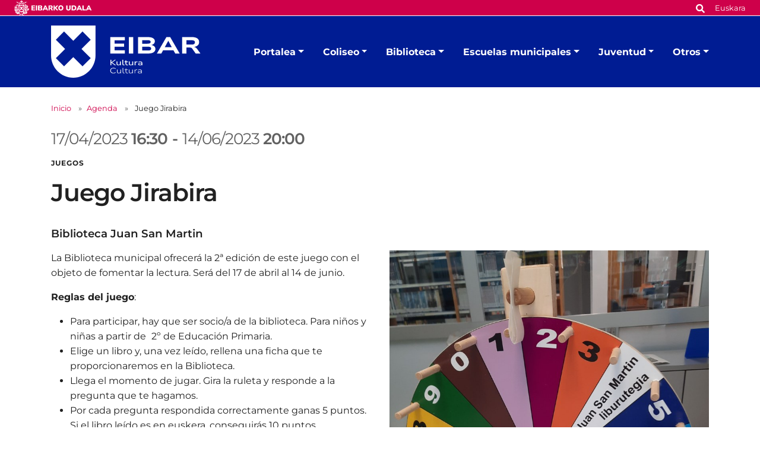

--- FILE ---
content_type: text/html;charset=utf-8
request_url: https://www.eibar.eus/es/cultura/agenda/juego-jirabira
body_size: 8663
content:
<!DOCTYPE html>
<html xmlns="http://www.w3.org/1999/xhtml" lang="es" xml:lang="es">

<head><meta http-equiv="Content-Type" content="text/html; charset=UTF-8" />
    <script id="Cookiebot" src="https://consent.cookiebot.com/uc.js" type="text/javascript" data-blockingmode="auto" data-cbid="ee4ee3c7-0698-4a6b-8157-411587ae029d" data-culture="es"></script>

    <!-- Required meta tags -->
    <meta charset="utf-8" />
    <meta name="viewport" content="width=device-width, initial-scale=1, shrink-to-fit=no" />


    <link rel="apple-touch-icon" sizes="180x180" href="/++theme++eibarko-udala-theme/img/favicons/apple-touch-icon.png" />
    <link rel="icon" type="image/png" sizes="32x32" href="/++theme++eibarko-udala-theme/img/favicons/favicon-32x32.png" />
    <link rel="icon" type="image/png" sizes="16x16" href="/++theme++eibarko-udala-theme/img/favicons/favicon-16x16.png" />
    <link rel="manifest" href="/++theme++eibarko-udala-theme/img/favicons/site.webmanifest" />
    <link rel="mask-icon" href="/++theme++eibarko-udala-theme/img/favicons/safari-pinned-tab.svg" color="#5bbad5" />
    <meta name="msapplication-TileColor" content="#da532c" />
    <meta name="theme-color" content="#ffffff" />


    <style>
        /* montserrat-regular - latin */
        @font-face {
            font-display: swap;
            /* Check https://developer.mozilla.org/en-US/docs/Web/CSS/@font-face/font-display for other options. */
            font-family: 'Montserrat';
            font-style: normal;
            font-weight: 400;
            src: url(/++theme++eibarko-udala-theme/font/montserrat-v26-latin-regular.woff2) format('woff2');
            /* Chrome 36+, Opera 23+, Firefox 39+, Safari 12+, iOS 10+ */
        }

        /* montserrat-italic - latin */
        @font-face {
            font-display: swap;
            /* Check https://developer.mozilla.org/en-US/docs/Web/CSS/@font-face/font-display for other options. */
            font-family: 'Montserrat';
            font-style: italic;
            font-weight: 400;
            src: url(/++theme++eibarko-udala-theme/font/montserrat-v26-latin-italic.woff2) format('woff2');
            /* Chrome 36+, Opera 23+, Firefox 39+, Safari 12+, iOS 10+ */
        }

        /* montserrat-500 - latin */
        @font-face {
            font-display: swap;
            /* Check https://developer.mozilla.org/en-US/docs/Web/CSS/@font-face/font-display for other options. */
            font-family: 'Montserrat';
            font-style: normal;
            font-weight: 500;
            src: url(/++theme++eibarko-udala-theme/font/montserrat-v26-latin-500.woff2) format('woff2');
            /* Chrome 36+, Opera 23+, Firefox 39+, Safari 12+, iOS 10+ */
        }

        /* montserrat-500italic - latin */
        @font-face {
            font-display: swap;
            /* Check https://developer.mozilla.org/en-US/docs/Web/CSS/@font-face/font-display for other options. */
            font-family: 'Montserrat';
            font-style: italic;
            font-weight: 500;
            src: url(/++theme++eibarko-udala-theme/font/montserrat-v26-latin-500italic.woff2) format('woff2');
            /* Chrome 36+, Opera 23+, Firefox 39+, Safari 12+, iOS 10+ */
        }

        /* montserrat-600 - latin */
        @font-face {
            font-display: swap;
            /* Check https://developer.mozilla.org/en-US/docs/Web/CSS/@font-face/font-display for other options. */
            font-family: 'Montserrat';
            font-style: normal;
            font-weight: 600;
            src: url(/++theme++eibarko-udala-theme/font/montserrat-v26-latin-600.woff2) format('woff2');
            /* Chrome 36+, Opera 23+, Firefox 39+, Safari 12+, iOS 10+ */
        }

        /* montserrat-600italic - latin */
        @font-face {
            font-display: swap;
            /* Check https://developer.mozilla.org/en-US/docs/Web/CSS/@font-face/font-display for other options. */
            font-family: 'Montserrat';
            font-style: italic;
            font-weight: 600;
            src: url(/++theme++eibarko-udala-theme/font/montserrat-v26-latin-600italic.woff2) format('woff2');
            /* Chrome 36+, Opera 23+, Firefox 39+, Safari 12+, iOS 10+ */
        }

        /* montserrat-700 - latin */
        @font-face {
            font-display: swap;
            /* Check https://developer.mozilla.org/en-US/docs/Web/CSS/@font-face/font-display for other options. */
            font-family: 'Montserrat';
            font-style: normal;
            font-weight: 700;
            src: url(/++theme++eibarko-udala-theme/font/montserrat-v26-latin-700.woff2) format('woff2');
            /* Chrome 36+, Opera 23+, Firefox 39+, Safari 12+, iOS 10+ */
        }

        /* montserrat-700italic - latin */
        @font-face {
            font-display: swap;
            /* Check https://developer.mozilla.org/en-US/docs/Web/CSS/@font-face/font-display for other options. */
            font-family: 'Montserrat';
            font-style: italic;
            font-weight: 700;
            src: url(/++theme++eibarko-udala-theme/font/montserrat-v26-latin-700italic.woff2) format('woff2');
            /* Chrome 36+, Opera 23+, Firefox 39+, Safari 12+, iOS 10+ */
        }

        /* montserrat-800 - latin */
        @font-face {
            font-display: swap;
            /* Check https://developer.mozilla.org/en-US/docs/Web/CSS/@font-face/font-display for other options. */
            font-family: 'Montserrat';
            font-style: normal;
            font-weight: 800;
            src: url(/++theme++eibarko-udala-theme/font/montserrat-v26-latin-800.woff2) format('woff2');
            /* Chrome 36+, Opera 23+, Firefox 39+, Safari 12+, iOS 10+ */
        }

        /* montserrat-800italic - latin */
        @font-face {
            font-display: swap;
            /* Check https://developer.mozilla.org/en-US/docs/Web/CSS/@font-face/font-display for other options. */
            font-family: 'Montserrat';
            font-style: italic;
            font-weight: 800;
            src: url(/++theme++eibarko-udala-theme/font/montserrat-v26-latin-800italic.woff2) format('woff2');
            /* Chrome 36+, Opera 23+, Firefox 39+, Safari 12+, iOS 10+ */
        }

        body {
            font-family: 'Montserrat', sans-serif;
        }
    </style>
    <link id="frontend-css" rel="stylesheet" href="/++theme++eibarko-udala-theme/css/app.css?v=53" />
    <link href="//maxcdn.bootstrapcdn.com/font-awesome/4.2.0/css/font-awesome.min.css" rel="stylesheet" />

    <title>Juego Jirabira — Cultura</title>


<meta charset="utf-8" /><meta name="twitter:card" content="summary_large_image" /><meta property="og:site_name" content="Eibarko Udala" /><meta property="og:title" content="Juego Jirabira" /><meta property="og:type" content="website" /><meta property="og:description" content="" /><meta property="og:url" content="https://www.eibar.eus/es/cultura/agenda/juego-jirabira" /><meta property="og:image" content="https://www.eibar.eus/es/cultura/agenda/juego-jirabira/@@images/image-1200-c8a89eb625becc704476bd9a4782133a.jpeg" /><meta property="og:image:width" content="1200" /><meta property="og:image:height" content="1318" /><meta property="og:image:type" content="image/jpeg" /><meta name="viewport" content="width=device-width, initial-scale=1" /><meta name="generator" content="Plone - https://plone.org/" /><link href="https://www.eibar.eus/es/@@search" rel="search" title="Buscar en este sitio" /><link rel="canonical" href="https://www.eibar.eus/es/cultura/agenda/juego-jirabira" /></head>

<body id="visual-portal-wrapper" class="col-content col-one frontend icons-off portaltype-event section-agenda site-cultura subsection-juego-jirabira subsite subsite-kultura template-event_view thumbs-off userrole-anonymous viewpermission-view" dir="ltr" data-base-url="https://www.eibar.eus/es/cultura/agenda/juego-jirabira" data-view-url="https://www.eibar.eus/es/cultura/agenda/juego-jirabira" data-portal-url="https://www.eibar.eus" data-i18ncatalogurl="https://www.eibar.eus/plonejsi18n" data-pat-pickadate="{&quot;date&quot;: {&quot;selectYears&quot;: 200}, &quot;time&quot;: {&quot;interval&quot;: 5 } }" data-pat-plone-modal="{&quot;actionOptions&quot;: {&quot;displayInModal&quot;: false}}"><header id="mainheader">
        <div id="top-microsite" class="bg-primary d-flex justify-content-between px-4">
            <a class="eskudoa-row-subsite" href="https://www.eibar.eus/es"><img alt="Eibarko Udala" title="Eibarko Udala" src="/++theme++eibarko-udala-theme/img/eskudoa.svg" /></a>
            
            <div id="search-language" class="d-none d-lg-block d-lg-flex align-items-lg-baseline">
  <div id="search-link">
    <a title="Buscar" href="https://www.eibar.eus/es/cultura/search">
      <span hidden="hidden">Buscar</span>
      <svg xmlns="http://www.w3.org/2000/svg" alt="Buscar" fill="none" height="16" viewbox="0 0 16 16" width="16">
        <path d="M14.7949 13.8535C15.0586 14.1465 15.0586 14.5859 14.7656 14.8496L13.9453 15.6699C13.6816 15.9629 13.2422 15.9629 12.9492 15.6699L10.0488 12.7695C9.90234 12.623 9.84375 12.4473 9.84375 12.2715V11.7734C8.78906 12.5938 7.5 13.0625 6.09375 13.0625C2.72461 13.0625 0 10.3379 0 6.96875C0 3.62891 2.72461 0.875 6.09375 0.875C9.43359 0.875 12.1875 3.62891 12.1875 6.96875C12.1875 8.4043 11.6895 9.69336 10.8984 10.7188H11.3672C11.543 10.7188 11.7188 10.8066 11.8652 10.9238L14.7949 13.8535ZM6.09375 10.7188C8.14453 10.7188 9.84375 9.04883 9.84375 6.96875C9.84375 4.91797 8.14453 3.21875 6.09375 3.21875C4.01367 3.21875 2.34375 4.91797 2.34375 6.96875C2.34375 9.04883 4.01367 10.7188 6.09375 10.7188Z" fill="white"></path>
      </svg></a>
  </div>
  <div id="language-link" class="ms-3">
    

      <a class="text-white no-underline font-size-smaller" href="https://www.eibar.eus/@@multilingual-selector/5aa37e84c49d41eeb1143c2cfc393e61/eu" title="Basque" xml:lang="eu" lang="eu" xml:lang="eu">Euskara</a>
    

      
    
  </div>
</div>
        </div>
        <div id="header-container" class="container d-lg-flex justify-content-lg-between">
            <div id="logo" class="d-none d-lg-block my-auto">
                <a href="https://www.eibar.eus/es/cultura">
                    <img src="https://www.eibar.eus/es/cultura/@@images/image-0-eb38f35e68171bad0779774816bc4fce.svg" alt="Logo del Cultura" title="Cultura" />
                </a>
            </div>

            <nav class="navbar navbar-expand-lg pb-0 pt-0 pr-0">
                <a class="navbar-brand d-lg-none" href="https://www.eibar.eus/es/cultura">
                    <img src="https://www.eibar.eus/es/cultura/@@images/image-0-eb38f35e68171bad0779774816bc4fce.svg" alt="Logo del Cultura" title="Cultura" />
                </a>
                <button class="navbar-toggler" type="button" data-bs-toggle="collapse" data-bs-target="#navbarSupportedContent" aria-controls="navbarSupportedContent" aria-expanded="false" aria-label="Toggle navigation">
                    <span class="navbar-toggler-icon"></span>
                </button>

                <div class="collapse navbar-collapse" id="navbarSupportedContent">
                    <ul id="portal-globalnav" class="navbar-nav mr-auto">
    <li class="portalea dropdown nav-item"><a href="https://www.eibar.eus/es/cultura/portalea" class="state-published nav-link dropdown-toggle nav-link" data-bs-toggle="dropdown" role="button" aria-expanded="false" aria-haspopup="true">Portalea</a><div class="dropdown-menu p-0 font-size-small border-0"><div class="container p-0 p-lg-4"><h2 class="h3 my-3 d-lg-block d-none">Portalea</h2><div class="row g-0 g-lg-5"><div class="col-sm-8 two-columns mb-3"><p><a href="https://www.eibar.eus/es/cultura/portalea/biblioteca" class="dropdown-item">Biblioteca</a><a href="https://www.eibar.eus/es/cultura/portalea/salon-principal" class="dropdown-item">Salón de Actos</a><a href="https://www.eibar.eus/es/cultura/portalea/sala-de-exposiciones" class="dropdown-item">Sala de Exposiciones</a><a href="https://www.eibar.eus/es/cultura/portalea/kzgune" class="dropdown-item">KZgunea</a><a href="https://www.eibar.eus/es/cultura/portalea/escuelas-municipales" class="dropdown-item">Escuelas Municipales</a><a href="https://www.eibar.eus/es/cultura/portalea/escuela-de-danza" class="dropdown-item">Escuela de Danza</a><a href="https://www.eibar.eus/es/cultura/portalea/salas-para-reuniones-talleres-y-cursillos" class="dropdown-item">Salas de reuniones, talleres y cursillos</a><a href="https://www.eibar.eus/es/cultura/portalea/servicios-sociales" class="dropdown-item">Servicios sociales</a><a href="https://www.eibar.eus/es/cultura/portalea/museo-de-armas" class="dropdown-item">Museo de la Industria Armera</a><a href="https://www.eibar.eus/es/cultura/portalea/carta-de-servicios-del-area-de-cultura" class="dropdown-item">Carta de Servicios del Área de Cultura</a></p></div><div class="col-sm-4 d-none d-lg-block"><img class="img-fluid mb-3" src="https://www.eibar.eus/es/cultura/portalea/menuimage.jpg" alt="" /></div></div></div></div></li><li class="coliseo dropdown nav-item"><a href="https://www.eibar.eus/es/cultura/coliseo" class="state-published nav-link dropdown-toggle nav-link" data-bs-toggle="dropdown" role="button" aria-expanded="false" aria-haspopup="true">Coliseo</a><div class="dropdown-menu p-0 font-size-small border-0"><div class="container p-0 p-lg-4"><h2 class="h3 my-3 d-lg-block d-none">Coliseo</h2><div class="row g-0 g-lg-5"><div class="col-sm-8 two-columns mb-3"><p><a href="https://www.eibar.eus/es/cultura/coliseo/galeria-de-imagenes" class="dropdown-item">Galería de imágenes</a><a href="https://www.eibar.eus/es/cultura/coliseo/venta-anticipada" class="dropdown-item">Venta anticipada</a></p></div><div class="col-sm-4 d-none d-lg-block"><img class="img-fluid mb-3" src="https://www.eibar.eus/es/cultura/coliseo/menuimage.jpg" alt="" /></div></div></div></div></li><li class="biblioteca dropdown nav-item"><a href="https://www.eibar.eus/es/cultura/biblioteca" class="state-published nav-link dropdown-toggle nav-link" data-bs-toggle="dropdown" role="button" aria-expanded="false" aria-haspopup="true">Biblioteca</a><div class="dropdown-menu p-0 font-size-small border-0"><div class="container p-0 p-lg-4"><h2 class="h3 my-3 d-lg-block d-none">Biblioteca</h2><div class="row g-0 g-lg-5"><div class="col-sm-8 two-columns mb-3"><p><a href="https://www.eibar.eus/es/cultura/biblioteca/informacion-general" class="dropdown-item">Información general</a><a href="https://www.eibar.eus/es/cultura/biblioteca/catalogos" class="dropdown-item">Colección</a><a href="https://www.eibar.eus/es/cultura/biblioteca/novedades-libros-peliculas-y-discos-nuevos" class="dropdown-item">Novedades: libros, películas y discos nuevos</a><a href="https://www.eibar.eus/es/cultura/biblioteca/servicios-y-usos" class="dropdown-item">Servicios y usos</a><a href="https://www.eibar.eus/es/cultura/biblioteca/blog-de-la-biblioteca-infantil" class="dropdown-item">Blog de la biblioteca infantil</a><a href="https://www.eibar.eus/es/cultura/biblioteca/formacion-de-personas-usuarias" class="dropdown-item">Formación de personas usuarias</a><a href="https://www.eibar.eus/es/cultura/biblioteca/servicios-online" class="dropdown-item">Servicios online</a><a href="https://www.eibar.eus/es/cultura/biblioteca/publicaciones" class="dropdown-item">Guías de lectura y otras publicaciones</a><a href="https://www.eibar.eus/es/cultura/biblioteca/recursos-en-internet" class="dropdown-item">Recursos en Internet</a><a href="https://www.eibar.eus/es/cultura/biblioteca/carta-de-servicios" class="dropdown-item">Carta de Servicios</a></p></div><div class="col-sm-4 d-none d-lg-block"><img class="img-fluid mb-3" src="https://www.eibar.eus/es/cultura/biblioteca/menuimage.jpg" alt="" /></div></div></div></div></li><li class="escuelas-municipales dropdown nav-item"><a href="https://www.eibar.eus/es/cultura/escuelas-municipales" class="state-published nav-link dropdown-toggle nav-link" data-bs-toggle="dropdown" role="button" aria-expanded="false" aria-haspopup="true">Escuelas municipales</a><div class="dropdown-menu p-0 font-size-small border-0"><div class="container p-0 p-lg-4"><h2 class="h3 my-3 d-lg-block d-none">Escuelas municipales</h2><div class="row g-0 g-lg-5"><div class="col-sm-8 two-columns mb-3"><p><a href="https://www.eibar.eus/es/cultura/escuelas-municipales/escuela-de-dibujo" class="dropdown-item">Escuela de Dibujo y Pintura</a><a href="https://www.eibar.eus/es/cultura/escuelas-municipales/escuela-de-ceramica" class="dropdown-item">Escuela de Cerámica</a><a href="https://www.eibar.eus/es/cultura/escuelas-municipales/escuela-de-musica" class="dropdown-item">Escuela de Música</a><a href="https://www.eibar.eus/es/cultura/escuelas-municipales/escuela-de-danza" class="dropdown-item">Escuela de Danza</a></p></div><div class="col-sm-4 d-none d-lg-block"><img class="img-fluid mb-3" src="https://www.eibar.eus/es/cultura/escuelas-municipales/menuimage.jpg" alt="" /></div></div></div></div></li><li class="juventud dropdown nav-item"><a href="https://www.eibar.eus/es/cultura/juventud" class="state-published nav-link dropdown-toggle nav-link" data-bs-toggle="dropdown" role="button" aria-expanded="false" aria-haspopup="true">Juventud</a><div class="dropdown-menu p-0 font-size-small border-0"><div class="container p-0 p-lg-4"><h2 class="h3 my-3 d-lg-block d-none">Juventud</h2><div class="row g-0 g-lg-5"><div class="col-sm-8 two-columns mb-3"><p><a href="https://www.eibar.eus/es/cultura/juventud/hasta-12-anos" class="dropdown-item">Hasta 12 años</a><a href="https://www.eibar.eus/es/cultura/juventud/jovenes-entre-12-17-anos" class="dropdown-item">Jóvenes entre 12-17 años</a><a href="https://www.eibar.eus/es/cultura/juventud/carta-de-servicios" class="dropdown-item">Carta de Servicios</a></p></div><div class="col-sm-4 d-none d-lg-block"><img class="img-fluid mb-3" src="https://www.eibar.eus/es/cultura/juventud/menuimage.jpg" alt="" /></div></div></div></div></li><li class="otros dropdown nav-item"><a href="https://www.eibar.eus/es/cultura/otros" class="state-published nav-link dropdown-toggle nav-link" data-bs-toggle="dropdown" role="button" aria-expanded="false" aria-haspopup="true">Otros</a><div class="dropdown-menu p-0 font-size-small border-0"><div class="container p-0 p-lg-4"><h2 class="h3 my-3 d-lg-block d-none">Otros</h2><div class="row g-0 g-lg-5"><div class="col-sm-8 two-columns mb-3"><p><a href="https://www.eibar.eus/es/cultura/otros/fiestas" class="dropdown-item">Fiestas de Eibar</a></p></div><div class="col-sm-4 d-none d-lg-block"><img class="img-fluid mb-3" src="https://www.eibar.eus/es/cultura/otros/menuimage.jpg" alt="" /></div></div></div></div></li>
    <li class="nav-item d-lg-none">
      <a id="navitem-search-link" class="nav-link rounded mt-2 py-2 bg-primary ps-3 text-white me-3 mb-3" href="https://www.eibar.eus/es/cultura/@@search">
        <span hidden="hidden">Bilatu</span>

        <svg xmlns="http://www.w3.org/2000/svg" alt="search" fill="none" height="16" viewbox="0 0 16 16" width="16">

          <path d="M14.7949 13.8535C15.0586 14.1465 15.0586 14.5859 14.7656 14.8496L13.9453 15.6699C13.6816 15.9629 13.2422 15.9629 12.9492 15.6699L10.0488 12.7695C9.90234 12.623 9.84375 12.4473 9.84375 12.2715V11.7734C8.78906 12.5938 7.5 13.0625 6.09375 13.0625C2.72461 13.0625 0 10.3379 0 6.96875C0 3.62891 2.72461 0.875 6.09375 0.875C9.43359 0.875 12.1875 3.62891 12.1875 6.96875C12.1875 8.4043 11.6895 9.69336 10.8984 10.7188H11.3672C11.543 10.7188 11.7188 10.8066 11.8652 10.9238L14.7949 13.8535ZM6.09375 10.7188C8.14453 10.7188 9.84375 9.04883 9.84375 6.96875C9.84375 4.91797 8.14453 3.21875 6.09375 3.21875C4.01367 3.21875 2.34375 4.91797 2.34375 6.96875C2.34375 9.04883 4.01367 10.7188 6.09375 10.7188Z" fill="white"></path>
        </svg></a>
    </li>
    <li class="nav-item  d-lg-none">
      <a class="nav-link rounded py-2 bg-primary ps-3 text-white me-3" title="Euskara" href="https://www.eibar.eus/@@multilingual-selector/5aa37e84c49d41eeb1143c2cfc393e61/eu?set_language=eu">Euskara</a>
    </li>
    <li class="nav-item  d-lg-none">
      
    </li>
  </ul>
                </div>
            </nav>
        </div>
    </header><div id="portal-breadcrumbs" class="mt-lg-4 mb-4 d-none d-lg-block" aria-label="breadcrumb" label_breadcrumb="label_breadcrumb">
  <div class="container">
    <nav aria-label="breadcrumb">
      <ol class="breadcrumb">
        <li class="breadcrumb-item font-size-smaller"><a class="no-underline" href="https://www.eibar.eus/es/cultura">Inicio</a></li>
        
          <li class="breadcrumb-item font-size-smaller"><a href="https://www.eibar.eus/es/cultura/agenda" class="no-underline">Agenda</a></li>
          
        
          
          <li class="breadcrumb-item font-size-smaller active" aria-current="page">
            <span id="breadcrumbs-current">Juego Jirabira</span>
          </li>
        
      </ol>
    </nav>
  </div>
</div><div id="global_statusmessage" class="container">
      

      <div>
      </div>
    </div><main id="content">
        <div class="container">
          <ul class="hiddenStructure">
            <li><a itemprop="url" class="url" href="https://www.eibar.eus/es/cultura/agenda/juego-jirabira">https://www.eibar.eus/es/cultura/agenda/juego-jirabira</a></li>
            <li itemprop="summary" class="summary">Juego Jirabira</li>
            <li itemprop="startDate" class="dtstart">2023-04-17T16:30:00+02:00</li>
            <li itemprop="endDate" class="dtend">2023-06-14T20:00:00+02:00</li>
            <li itemprop="description" class="description"></li>
          </ul>
          <header id="header-container" class="row">
            <div class="col-sm-12">
              <span class="h2 date-color d-flex flex-column flex-lg-row">
                

  

    <div class="dtstart me-2" title="2023-04-17T16:30:00+02:00">
        <span class="explain">
          17/04/2023
          
             
            <strong>16:30</strong>
          
        </span>
      </div> - <div class="dtend ms-lg-2" title="2023-06-14T20:00:00+02:00">
        <span class="explain">
          14/06/2023
          
             
            <strong>20:00</strong>
          
        </span>
      </div>

    

  



              </span>

              <div class="subject text-uppercase fw-bold mb-3">
                Juegos
              </div>
              <h1 class="documentFirstHeading">Juego Jirabira</h1>
              <p class="h4">Biblioteca Juan San Martin</p>
            </div>
          </header>

          <div id="column-content">
            <div class="row">
              <section id="content-container">
                <div class="row">
                  <div class="col-lg-6 order-lg-2">
                    <div id="news-container">
                      <div class="newsImageContainer">
                        


                        <img class="img-fluid" sizes="(min-width: 1400px) 900px,&#10;                                                                              (min-width: 1200px) 750px,&#10;                                                                              (min-width: 992px) 620px,&#10;                                                                              90vw" fetchpriority="high" srcset="https://www.eibar.eus/es/cultura/agenda/juego-jirabira/@@images/image-1600-50ee91f98648f6fdb19f5e8d68b6a547.jpeg 1600w,&#10;                                                                                      https://www.eibar.eus/es/cultura/agenda/juego-jirabira/@@images/image-1000-cf8b697ead60287df315843384847f73.jpeg 1000w,&#10;                                                                                      https://www.eibar.eus/es/cultura/agenda/juego-jirabira/@@images/image-800-f6716e835eaffb2f4a4c674c749abfc9.jpeg 800w,&#10;                                                                                      src python:image_1000.url" alt="Ruleta" title="Juego Jirabira" />
                      </div>
                    </div>
                    <div class="d-none d-lg-block">
                      <ul class="share d-flex justify-content-end list-unstyled" data-spy="affix">
                        <li class="mx-2">
                          <a class="addthis_button_facebook at300b" target="_blank" title="Send to Facebook" href="http://www.facebook.com/sharer.php?u=https://www.eibar.eus/es/cultura/agenda/juego-jirabira">
                            <svg width="45" height="44" viewbox="0 0 45 44" fill="none" xmlns="http://www.w3.org/2000/svg">
                              <rect x="0.786377" width="44" height="44" rx="3.45098" fill="#CE004A"></rect>
                              <path d="M29.9043 12.9412C30.9557 12.9412 31.8454 13.8309 31.8454 14.8823V29.1176C31.8454 30.2095 30.9557 31.0588 29.9043 31.0588H24.3234V24.9118H26.669L27.1138 22H24.3234V20.1397C24.3234 19.3309 24.7278 18.5625 25.9815 18.5625H27.2351V16.0956C27.2351 16.0956 26.1028 15.8934 24.9704 15.8934C22.7057 15.8934 21.2094 17.3088 21.2094 19.8162V22H18.6616V24.9118H21.2094V31.0588H15.669C14.577 31.0588 13.7278 30.2095 13.7278 29.1176V14.8823C13.7278 13.8309 14.577 12.9412 15.669 12.9412H29.9043Z" fill="white"></path>
                            </svg>

                          </a>
                        </li>
                        <li class="mx-2">
                          <a class="addthis_button_twitter at300b" target="_blank" title="Send to Twitter" href="https://twitter.com/intent/tweet?text=Juego Jirabira https://www.eibar.eus/es/cultura/agenda/juego-jirabira">
                            <svg width="45" height="44" viewbox="0 0 45 44" fill="none" xmlns="http://www.w3.org/2000/svg">
                              <rect x="0.896973" width="43.875" height="43.6166" rx="3.375" fill="#CE004A"></rect>
                              <path d="M28.6575 12.6562H31.7625L24.9789 20.4098L32.9595 30.9603H26.7105L21.8165 24.5613L16.2164 30.9603H13.1093L20.3651 22.6672L12.7095 12.6562H19.1167L23.5407 18.505L28.6575 12.6562ZM27.5676 29.1017H29.2883L18.1818 14.4173H16.3356L27.5676 29.1017Z" fill="white"></path>
                              <path d="M28.6575 12.6562H31.7625L24.9789 20.4098L32.9595 30.9603H26.7105L21.8165 24.5613L16.2164 30.9603H13.1093L20.3651 22.6672L12.7095 12.6562H19.1167L23.5407 18.505L28.6575 12.6562ZM27.5676 29.1017H29.2883L18.1818 14.4173H16.3356L27.5676 29.1017Z" fill="white"></path>
                            </svg>

                          </a>
                        </li>
                      </ul>
                      <div class="event-details">
                        <div class="event-ical-list d-flex justify-content-end mb-5 font-size-small">
                          <a href="https://www.eibar.eus/es/cultura/agenda/juego-jirabira/ics_view" rel="nofollow" class="no-underline mt-3" title="Descargar este evento en formato iCal">Descargar el evento en formato iCal</a>
                        </div>
                        <!-- <tal:eventsummary replace="structure context/@@event_summary" /> -->
                      </div>
                    </div>
                  </div>
                  <div class="col-lg-6 order-lg-1">
                    
                    <div id="parent-fieldname-text" class=""><p>La Biblioteca municipal ofrecerá la 2ª edición de este juego con el objeto de fomentar la lectura. Será del 17 de abril al 14 de junio.</p>
<p><strong>Reglas del juego</strong>:</p>
<ul>
<li>Para participar, hay que ser socio/a de la biblioteca. Para niños y niñas a partir de <b> </b>2º de Educación Primaria.</li>
<li>Elige un libro y, una vez leído, rellena una ficha que te proporcionaremos en la Biblioteca.</li>
<li>Llega el momento de jugar. Gira la ruleta y responde a la pregunta que te hagamos. </li>
<li>Por cada pregunta respondida correctamente ganas 5 puntos. Si el libro leído es en euskera, conseguirás 10 puntos.</li>
<li>Habrá un detalle para todos/as los/as participantes.</li>
</ul></div>
                  </div>
                </div>
              </section>
            </div>
          </div>
        </div>
      </main><footer id="mainfooter" class="">
        <ul id="portal-siteactions" class="bg-primary list-unstyled text-center mb-1 mb-lg-2">

    <li class="list-inline-item mx-4" id="siteaction-sitemap"><a href="https://www.eibar.eus/es/sitemap" class="no-underline text-white font-size-smaller" title="Mapa del Sitio">Mapa del Sitio</a></li>
    <li class="list-inline-item mx-4" id="siteaction-copy2_of_contact"><a href="https://www.eibar.eus/es/aviso-legal" class="no-underline text-white font-size-smaller" title="Aviso legal">Aviso legal</a></li>
    <li class="list-inline-item mx-4" id="siteaction-copy3_of_contact"><a href="https://www.eibar.eus/es/politica-de-cookies" class="no-underline text-white font-size-smaller" title="Política de cookies">Política de cookies</a></li>
    <li class="list-inline-item mx-4" id="siteaction-copy5_of_contact"><a href="https://www.eibar.eus/es/contacto" class="no-underline text-white font-size-smaller" title="Contacto">Contacto</a></li>
    <li class="list-inline-item mx-4" id="siteaction-accesibilidad"><a href="https://www.eibar.eus/es/accesibilidad" class="no-underline text-white font-size-smaller" title="Accesibilidad">Accesibilidad</a></li>
</ul>
        <div id="footer-editable" class="container d-flex flex-column align-items-center">
            <div class="container d-flex flex-column align-items-center" id="footer-editable">
<ul class="social-network list-inline my-3 text-center">
<li class="list-inline-item d-inline-block"><a class="text-primary p-3" href="https://twitter.com/EibarkoUdala" title="Twitter"> <img alt="twitter image" src="../../../Plone/++theme++eibarko-udala-theme/img/footer_twitter.svg" title="twitter" /> </a></li>
<li class="list-inline-item d-inline-block"><a class="text-primary p-3" href="https://www.facebook.com/EibarkoUdala/" title="Facebook"> <img alt="facebook image" src="../../../Plone/++theme++eibarko-udala-theme/img/footer_facebook.svg" title="facebook" /> </a></li>
<li class="list-inline-item d-inline-block"><a class="text-primary p-3" href="https://www.youtube.com/channel/UCTNEPKwdQgEuhO0S4nUGaPw" title="Youtube"> <img alt="youtube image" src="../../../Plone/++theme++eibarko-udala-theme/img/footer_youtube.svg" title="youtube" /> </a></li>
<li class="list-inline-item d-inline-block"><a class="text-primary p-3" href="https://www.instagram.com/eibarkoudala/?hl=es" title="Instagram"> <img alt="instagram image" src="../../../Plone/++theme++eibarko-udala-theme/img/footer_instagram.svg" title="instagram" /> </a></li>
<li class="list-inline-item d-inline-block"><a class="text-primary p-3" href="https://t.me/eibarkoudala" title="Telegram"> <img alt="telegram image" src="../../../Plone/++theme++eibarko-udala-theme/img/footer_telegram.svg" title="telegram" /> </a></li>
</ul>
<a class="no-underline font-size-smaller" href="https://www.eibar.eus/es/ayuntamiento/el-ayuntamiento-en-las-redes-sociales">Todas las redes sociales del Ayuntamiento</a>
<div class="footer-information text-center mt-3 font-size-smaller">
<p>Cultura - Untzaga plaza, 1 | 20600 Eibar<br />Tfno.: <span>943 70 84 39 / 943 70 84 00 (Pegora)</span> | Fax: 943 70 84 16</p>
<p><a class="email-link" href="mailto:kultura@eibar.eus" target="_self" title="">kultura@eibar.eus</a> <a class="email-link" href="mailto:pegora@eibar.eus" target="_self" title="">pegora@eibar.eus</a><br />IFZ: P2003100A | DIR3 L01200300</p>
</div>
<div class="footer-images text-center"><a href="https://www.euskadi.eus/informazioa/zer-da-bikain/web01-a2bikain/eu/"><picture><source srcset="https://www.eibar.eus/eu/footer-logoak/bikain.png/@@images/image-600-f0b8e5942f210db5cc822b9d4de1d2c0.png 600w,https://www.eibar.eus/eu/footer-logoak/bikain.png/@@images/image-400-01ca6545f0a8eb30c55cb65e4f774f5b.png 400w,https://www.eibar.eus/eu/footer-logoak/bikain.png/@@images/image-800-7cac3eb9f299bab6966ad40b05c63581.png 800w,https://www.eibar.eus/eu/footer-logoak/bikain.png/@@images/image-1000-ace36d927074c13315a347533b856231.png 1000w,https://www.eibar.eus/eu/footer-logoak/bikain.png/@@images/image-1200-3ab845222f572c8e373005f5a9c29644.png 1200w"></source><img alt="Bikain logoa" class="image-richtext picture-variant-medium" height="90" loading="lazy" src="https://www.eibar.eus/eu/footer-logoak/bikain.png/@@images/image-600-f0b8e5942f210db5cc822b9d4de1d2c0.png" title="Bikain logoa" width="150" /></picture></a> <a href="https://eloge.eudel.eus/eus"><picture><source srcset="https://www.eibar.eus/eu/footer-logoak/eloge.png/@@images/image-600-d67a82c01dab563d01fe25d958724ed3.png 600w,https://www.eibar.eus/eu/footer-logoak/eloge.png/@@images/image-400-ad6dbe1212b779cff9982e6dd10ea819.png 400w,https://www.eibar.eus/eu/footer-logoak/eloge.png/@@images/image-800-9ab41638c9095bb9cfa00f6858bc8f53.png 800w,https://www.eibar.eus/eu/footer-logoak/eloge.png/@@images/image-1000-e711b9e0096dcf59fd2b283d5ae90187.png 1000w,https://www.eibar.eus/eu/footer-logoak/eloge.png/@@images/image-1200-cde1e65bb8e3fde9d0a569dd3ee3d403.png 1200w"></source><img alt="Eloge logoa" class="image-richtext picture-variant-medium" height="90" loading="lazy" src="https://www.eibar.eus/eu/footer-logoak/eloge.png/@@images/image-600-d67a82c01dab563d01fe25d958724ed3.png" title="Eloge logoa" width="150" /></picture></a> <a href="http://redinnpulso.es/"><picture><source srcset="https://www.eibar.eus/eu/footer-logoak/innpulso.png/@@images/image-600-bfbd2bb125c1c61d6e9226d4a871d18f.png 600w,https://www.eibar.eus/eu/footer-logoak/innpulso.png/@@images/image-400-02a417cb36556766d578390a42b197ff.png 400w,https://www.eibar.eus/eu/footer-logoak/innpulso.png/@@images/image-800-aeee1fb5aad6fb3c256b2b67f70a66ed.png 800w,https://www.eibar.eus/eu/footer-logoak/innpulso.png/@@images/image-1000-8c405511c4bd12332d9c9b1972138491.png 1000w,https://www.eibar.eus/eu/footer-logoak/innpulso.png/@@images/image-1200-c6e6ee8892fe5ffd8dd67d8ba7757592.png 1200w"></source><img alt="Innpulso logoa" class="image-richtext picture-variant-medium" height="90" loading="lazy" src="https://www.eibar.eus/eu/footer-logoak/innpulso.png/@@images/image-600-bfbd2bb125c1c61d6e9226d4a871d18f.png" title="Innpulso logoa" width="150" /></picture></a> </div>
</div>
        </div>
    </footer><div id="footer-javascript">
        <!-- Optional JavaScript -->
        <!-- jQuery first, then Popper.js, then Bootstrap JS -->
        <script id="frontend-javascript" src="/++theme++eibarko-udala-theme/js/app.js?v=46"></script><script src="https://www.eibar.eus/++theme++eibarko-udala-theme/js/moment-class-detector.js"></script><script src="https://www.eibar.eus/++theme++eibarko-udala-theme/js/moment-with-locales.js"></script>
        <script id="inpath-javascript" src="/++theme++eibarko-udala-theme/js/inPath.js?v=5b76399b0ec914d4d905f979f370b58f"></script>
    <!-- Google tag (gtag.js) -->
<script async="" src="https://www.googletagmanager.com/gtag/js?id=UA-28411451-1"></script>
<script>
  window.dataLayer = window.dataLayer || [];
  function gtag(){dataLayer.push(arguments);}
  gtag('js', new Date());

  gtag('config', 'UA-28411451-1');
</script>


<script>function loadScript(a){var b=document.getElementsByTagName("head")[0],c=document.createElement("script");c.type="text/javascript",c.src="https://tracker.metricool.com/resources/be.js",c.onreadystatechange=a,c.onload=a,b.appendChild(c)}loadScript(function(){beTracker.t({hash:"62c52edd0012e85aac469a0c25caf948"})});</script>

<!-- Google tag (gtag.js) -->
<script async="" src="https://www.googletagmanager.com/gtag/js?id=G-TZZLHQH3QP"></script>
<script>
  window.dataLayer = window.dataLayer || [];
  function gtag(){dataLayer.push(arguments);}
  gtag('js', new Date());

  gtag('config', 'G-TZZLHQH3QP');
</script></div><div class="plone-javascripts"></div></body>

</html>

--- FILE ---
content_type: image/svg+xml
request_url: https://www.eibar.eus/Plone/++theme++eibarko-udala-theme/img/footer_youtube.svg
body_size: 547
content:
<svg width="27" height="26" viewBox="0 0 27 26" fill="none" xmlns="http://www.w3.org/2000/svg">
                            <path
                                d="M25.0781 6.85938C25.6406 8.82812 25.6406 13.0469 25.6406 13.0469C25.6406 13.0469 25.6406 17.2188 25.0781 19.2344C24.7969 20.3594 23.9062 21.2031 22.8281 21.4844C20.8125 22 12.8438 22 12.8438 22C12.8438 22 4.82812 22 2.8125 21.4844C1.73438 21.2031 0.84375 20.3594 0.5625 19.2344C0 17.2188 0 13.0469 0 13.0469C0 13.0469 0 8.82812 0.5625 6.85938C0.84375 5.73438 1.73438 4.84375 2.8125 4.5625C4.82812 4 12.8438 4 12.8438 4C12.8438 4 20.8125 4 22.8281 4.5625C23.9062 4.84375 24.7969 5.73438 25.0781 6.85938ZM10.2188 16.8438L16.875 13.0469L10.2188 9.25V16.8438Z"
                                fill="#CE004A" />
                        </svg>

--- FILE ---
content_type: image/svg+xml
request_url: https://www.eibar.eus/++theme++eibarko-udala-theme/img/eskudoa.svg
body_size: 256363
content:
<svg width="131" height="25" viewBox="0 0 131 25" fill="none" xmlns="http://www.w3.org/2000/svg">
<g clip-path="url(#clip0_5359_487)">
<path d="M6.92959 7.26636C10.3578 7.26636 13.7861 7.26636 17.3182 7.26636C17.3248 8.17842 17.3313 9.09023 17.3309 10.0023C17.3309 10.122 17.3309 10.2418 17.3309 10.3616C17.3309 10.3731 17.3309 10.3731 17.3309 10.3849C17.3309 10.4161 17.3309 10.4474 17.3309 10.4787C17.331 10.7666 17.3309 11.0544 17.3309 11.3423C17.3308 11.5954 17.3308 11.8485 17.3309 12.1017C17.3309 12.3906 17.331 12.6795 17.3309 12.9685C17.3309 12.9994 17.3309 13.0303 17.3309 13.0612C17.3309 13.0688 17.3309 13.0764 17.3309 13.0843C17.3309 13.1971 17.3309 13.3099 17.3309 13.4227C17.3312 14.4976 17.3312 14.4976 17.3251 14.8899C17.3248 14.9087 17.3248 14.9087 17.3246 14.928C17.3217 15.1297 17.3071 15.3268 17.2662 15.5246C17.2633 15.5389 17.2604 15.5532 17.2574 15.5679C17.0897 16.3717 16.758 17.1089 16.2512 17.756C16.244 17.7653 16.2368 17.7746 16.2293 17.7842C16.0262 18.0423 15.7953 18.3092 15.5357 18.5109C15.5099 18.5311 15.4858 18.5524 15.4616 18.5745C15.2086 18.801 14.9186 18.9843 14.6228 19.1487C14.6148 19.1531 14.6068 19.1576 14.5986 19.1622C14.3635 19.2939 14.1126 19.3957 13.8591 19.4856C13.8496 19.489 13.8402 19.4924 13.8304 19.4959C13.296 19.6868 12.7404 19.7711 12.1744 19.7888C12.1663 19.7891 12.1581 19.7893 12.1497 19.7896C11.0237 19.8205 9.88497 19.3974 8.64576 18.4366C8.62159 18.4142 8.59715 18.3926 8.57219 18.3712C8.51811 18.3241 8.46756 18.2736 8.41698 18.2228C8.40787 18.2137 8.39875 18.2047 8.38936 18.1953C8.33469 18.1406 8.28263 18.0844 8.23237 18.0256C8.22184 18.0135 8.2113 18.0015 8.20074 17.9895C8.0494 17.8158 7.91244 17.6322 7.78313 17.4416C7.7778 17.4337 7.77246 17.4259 7.76697 17.4178C7.48454 16.9993 7.27879 16.5431 7.13285 16.0609C7.1155 16.0036 7.09776 15.9465 7.0785 15.8898C6.93493 15.465 6.91848 15.0697 6.92236 14.6269C6.92321 14.5256 6.92309 14.4244 6.92296 14.3232C6.92274 14.1376 6.92322 13.952 6.92416 13.7663C6.92542 13.5148 6.92574 13.2633 6.9259 13.0117C6.92661 12.4144 6.92814 11.817 6.92959 11.2196C6.92959 9.91505 6.92959 8.61047 6.92959 7.26636ZM10.2989 7.80544C10.2989 8.03152 10.2989 8.2576 10.2989 8.49053C10.426 8.53411 10.426 8.53411 10.5459 8.52422C10.5406 8.51495 10.5353 8.50569 10.5298 8.49614C10.4938 8.41546 10.4995 8.32714 10.4999 8.24029C10.4999 8.22845 10.4999 8.21661 10.5 8.20441C10.5 8.16689 10.5002 8.12936 10.5003 8.09183C10.5004 8.06627 10.5004 8.04071 10.5005 8.01514C10.5006 7.95273 10.5008 7.89032 10.501 7.8279C10.4779 7.82411 10.4547 7.82038 10.4315 7.81667C10.4186 7.81459 10.4057 7.8125 10.3924 7.81035C10.352 7.80422 10.352 7.80422 10.2989 7.80544ZM10.7274 7.8512C10.6959 7.8939 10.6993 7.92522 10.706 7.97531C10.7154 8.06082 10.7154 8.06082 10.7032 8.09744C10.6921 8.10266 10.6921 8.10266 10.6807 8.10797C10.6569 8.11809 10.6569 8.11809 10.6463 8.14026C10.6444 8.16836 10.6444 8.16836 10.6737 8.19361C10.6883 8.20716 10.6883 8.20716 10.7032 8.22098C10.7322 8.30822 10.7118 8.41189 10.7032 8.50176C10.8871 8.52021 10.8871 8.52021 11.0717 8.52632C11.0796 8.52633 11.0875 8.52634 11.0956 8.52635C11.1366 8.52625 11.1366 8.52625 11.1749 8.51299C11.1749 8.49816 11.1749 8.48334 11.1749 8.46806C11.2045 8.47177 11.2342 8.47548 11.2647 8.4793C11.3068 8.42931 11.3167 8.39267 11.3141 8.32733C11.3059 8.27639 11.2831 8.23808 11.2451 8.20273C11.231 8.18729 11.231 8.18729 11.2261 8.16202C11.2331 8.11839 11.2525 8.08988 11.2759 8.05252C11.2574 8.05252 11.2389 8.05252 11.2198 8.05252C11.2383 8.00805 11.2569 7.96357 11.2759 7.91775C11.2611 7.90293 11.2463 7.8881 11.231 7.87283C11.231 7.88024 11.231 7.88765 11.231 7.89529C11.2201 7.89066 11.2092 7.88602 11.198 7.88125C11.1909 7.87821 11.1837 7.87517 11.1764 7.87204C11.1598 7.86483 11.1434 7.85738 11.127 7.84975C11.0116 7.79612 10.8372 7.77111 10.7274 7.8512ZM13.2189 7.80544C13.1877 7.86051 13.1957 7.91412 13.2077 7.9739C13.2202 8.00802 13.2202 8.00802 13.2414 8.03006C13.2644 8.03725 13.2644 8.03725 13.2863 8.04129C13.2821 7.9637 13.2758 7.88755 13.2414 7.81667C13.2339 7.81297 13.2265 7.80926 13.2189 7.80544ZM13.4772 7.8279C13.4825 7.83763 13.4879 7.84736 13.4933 7.85738C13.5223 7.91992 13.5239 7.98121 13.524 8.04923C13.5241 8.05737 13.5241 8.06551 13.5241 8.0739C13.5242 8.09105 13.5242 8.1082 13.5242 8.12535C13.5242 8.1513 13.5244 8.17725 13.5247 8.20319C13.525 8.30021 13.5194 8.38641 13.4884 8.4793C13.5243 8.5032 13.5454 8.50774 13.5874 8.51439C13.5988 8.51627 13.6103 8.51816 13.622 8.5201C13.6565 8.52417 13.6896 8.52494 13.7243 8.52422C13.7196 8.51754 13.7148 8.51087 13.7099 8.50399C13.6638 8.43412 13.6394 8.37318 13.6457 8.28837C13.6554 8.25722 13.6554 8.25722 13.6681 8.23222C13.692 8.22309 13.692 8.22309 13.7131 8.22098C13.7168 8.2321 13.7205 8.24322 13.7243 8.25468C13.7354 8.24726 13.7465 8.23985 13.758 8.23222C13.7807 8.23384 13.7807 8.23384 13.8029 8.24345C13.8536 8.30215 13.879 8.37291 13.8871 8.44911C13.8899 8.46961 13.8899 8.46961 13.8927 8.49053C13.9193 8.50378 13.9395 8.5051 13.969 8.50777C13.9796 8.50874 13.9901 8.50972 14.001 8.51073C14.0121 8.51171 14.0231 8.51268 14.0345 8.51369C14.0457 8.51471 14.0568 8.51573 14.0683 8.51678C14.0959 8.5193 14.1235 8.52178 14.1511 8.52422C14.1445 8.51568 14.1445 8.51568 14.1379 8.50696C14.0289 8.36324 13.8852 8.16193 13.8927 7.9739C13.9076 7.96649 13.9224 7.95908 13.9377 7.95144C13.9432 7.96812 13.9432 7.96812 13.9489 7.98514C13.9691 7.96933 13.9892 7.95339 14.0093 7.9374C14.0205 7.92854 14.0317 7.91968 14.0432 7.91056C14.0694 7.8868 14.0825 7.87163 14.0949 7.83913C14.0631 7.80728 14.0393 7.80598 13.9948 7.80395C13.9832 7.80398 13.9715 7.80401 13.9594 7.80404C13.9477 7.80401 13.936 7.80398 13.9239 7.80395C13.8918 7.80408 13.8918 7.80408 13.8591 7.81667C13.8623 7.82941 13.8655 7.84215 13.8689 7.85528C13.8749 7.90871 13.8585 7.93566 13.8271 7.97785C13.8191 7.98767 13.8111 7.99748 13.8029 8.0076C13.7976 8.01408 13.7924 8.02056 13.787 8.02724C13.7693 8.04891 13.7514 8.07041 13.7334 8.09183C13.7275 8.09884 13.7217 8.10585 13.7156 8.11307C13.6722 8.16348 13.6722 8.16348 13.6344 8.17606C13.636 8.14026 13.6377 8.10446 13.6394 8.06867C13.6398 8.05861 13.6402 8.04856 13.6407 8.0382C13.6433 7.98237 13.6479 7.92799 13.6569 7.87283C13.6754 7.86541 13.694 7.858 13.7131 7.85036C13.688 7.8216 13.6717 7.81233 13.6344 7.80544C13.6136 7.80414 13.5928 7.80348 13.572 7.80334C13.556 7.8031 13.556 7.8031 13.5396 7.80285C13.5082 7.80338 13.5082 7.80338 13.4772 7.8279ZM9.53516 7.81667C9.53704 7.83035 9.53892 7.84403 9.54086 7.85813C9.54318 7.87636 9.54549 7.8946 9.54779 7.91284C9.54905 7.92182 9.55031 7.9308 9.55161 7.94006C9.55884 7.99911 9.55733 8.04184 9.53516 8.09744C9.51692 8.11301 9.49824 8.12806 9.479 8.14237C9.46923 8.16628 9.46923 8.16628 9.46777 8.18729C9.50113 8.18173 9.50113 8.18173 9.53516 8.17606C9.55061 8.22241 9.54846 8.2658 9.54849 8.31434C9.54863 8.3238 9.54877 8.33326 9.54891 8.34301C9.54904 8.39677 9.54477 8.44002 9.52392 8.49053C9.57045 8.5018 9.61372 8.50289 9.6615 8.50246C9.6693 8.50242 9.6771 8.50237 9.68514 8.50233C9.71824 8.50215 9.75133 8.50184 9.78442 8.50153C10.0793 8.49901 10.0793 8.49901 10.1416 8.53545C10.1379 8.51692 10.1342 8.49839 10.1304 8.4793C10.0935 8.47032 10.0775 8.46698 10.0405 8.4793C10.0443 8.44965 10.048 8.42 10.0518 8.38945C10.0414 8.38736 10.0414 8.38736 10.0307 8.38524C10.0069 8.37822 10.0069 8.37822 9.98439 8.35576C9.97882 8.36117 9.97324 8.36658 9.9675 8.37216C9.87726 8.45607 9.80101 8.46038 9.68116 8.45683C9.68085 8.42478 9.68063 8.39273 9.68046 8.36067C9.68036 8.35169 9.68027 8.3427 9.68017 8.33345C9.67995 8.2797 9.68335 8.22905 9.69239 8.17606C9.70351 8.17606 9.71463 8.17606 9.72608 8.17606C9.72608 8.18347 9.72608 8.19089 9.72608 8.19852C9.74807 8.19913 9.77007 8.19956 9.79206 8.19993C9.81043 8.20032 9.81043 8.20032 9.82918 8.20072C9.86239 8.2019 9.86239 8.2019 9.88331 8.17606C9.88604 8.14866 9.88604 8.14866 9.88472 8.1185C9.88452 8.10828 9.88431 8.09806 9.8841 8.08753C9.88384 8.07968 9.88358 8.07184 9.88331 8.06375C9.87243 8.06931 9.86154 8.07487 9.85032 8.0806C9.80194 8.10153 9.75566 8.10296 9.70362 8.09744C9.69621 8.09374 9.68879 8.09003 9.68116 8.08621C9.68024 8.06142 9.67959 8.03661 9.67905 8.01181C9.67847 7.99109 9.67847 7.99109 9.67787 7.96996C9.68143 7.9256 9.69135 7.89911 9.71485 7.8616C9.73942 7.85177 9.73942 7.85177 9.75977 7.85036C9.75977 7.86519 9.75977 7.88001 9.75977 7.89529C9.89225 7.93707 9.89225 7.93707 10.0293 7.94021C10.055 7.92313 10.055 7.92313 10.063 7.89529C10.0605 7.86498 10.0605 7.86498 10.0518 7.83913C9.89475 7.77547 9.70036 7.80371 9.53516 7.81667ZM11.7589 7.81667C11.7595 7.82746 11.7595 7.82746 11.7601 7.83848C11.7621 7.90219 11.7622 7.95318 11.7252 8.0076C11.6965 8.02086 11.6675 8.03082 11.6376 8.04103C11.6093 8.05092 11.6093 8.05092 11.5981 8.08551C11.6021 8.12474 11.615 8.14276 11.6353 8.17606C11.6501 8.25631 11.6091 8.32306 11.568 8.38945C11.5449 8.41804 11.5211 8.44471 11.4954 8.47096C11.4756 8.48898 11.4756 8.48898 11.4781 8.51299C11.5092 8.52334 11.5273 8.52554 11.5593 8.52532C11.5683 8.52528 11.5773 8.52524 11.5866 8.52521C11.596 8.52511 11.6053 8.52502 11.615 8.52492C11.6292 8.52484 11.6292 8.52484 11.6437 8.52477C11.6671 8.52464 11.6905 8.52443 11.714 8.52422C11.714 8.47622 11.7033 8.46191 11.679 8.42257C11.6619 8.38507 11.6662 8.35144 11.669 8.31083C11.7442 8.30264 11.7784 8.31827 11.8377 8.36457C11.8451 8.36908 11.8524 8.37358 11.86 8.37822C11.8711 8.37451 11.8822 8.3708 11.8936 8.36699C11.8974 8.34846 11.9011 8.32992 11.9049 8.31083C11.9252 8.31224 11.9252 8.31224 11.9498 8.32206C11.9764 8.36096 11.9853 8.39096 11.9842 8.43718C11.984 8.45108 11.9837 8.46498 11.9835 8.4793C12.0114 8.50725 12.0235 8.50575 12.0622 8.50886C12.0733 8.50981 12.0843 8.51075 12.0958 8.51172C12.1074 8.5126 12.119 8.51348 12.1309 8.51439C12.1426 8.51536 12.1543 8.51633 12.1663 8.51733C12.1952 8.51972 12.2241 8.52201 12.253 8.52422C12.2426 8.51154 12.232 8.49892 12.2214 8.48631C12.2156 8.47928 12.2097 8.47224 12.2037 8.46499C12.1847 8.44311 12.1847 8.44311 12.152 8.42314C12.1408 8.42314 12.1297 8.42314 12.1183 8.42314C12.1192 8.39645 12.1205 8.3698 12.1218 8.34312C12.122 8.33565 12.1223 8.32818 12.1225 8.32048C12.1254 8.26816 12.1386 8.23301 12.1632 8.18729C12.1624 8.14709 12.1576 8.1272 12.133 8.09534C12.1075 8.07332 12.1075 8.07332 12.0739 8.06208C12.0298 8.0353 12.0198 8.00472 12.0046 7.95776C11.9869 7.90542 11.972 7.86325 11.9273 7.8279C11.8904 7.8156 11.8629 7.81555 11.8242 7.81597C11.812 7.81607 11.7997 7.81617 11.7872 7.81628C11.7778 7.81641 11.7685 7.81654 11.7589 7.81667ZM12.4552 7.85036C12.4589 7.86102 12.4626 7.87168 12.4664 7.88265C12.4922 7.97473 12.4814 8.06627 12.444 8.1536C12.4267 8.18135 12.4078 8.20628 12.3878 8.23222C12.3878 8.23963 12.3878 8.24704 12.3878 8.25468C12.4038 8.26163 12.4038 8.26163 12.4201 8.26872C12.457 8.2894 12.4638 8.29521 12.4777 8.33329C12.4788 8.38824 12.4679 8.44102 12.444 8.49053C12.5153 8.51645 12.582 8.51521 12.6573 8.51299C12.654 8.50657 12.6507 8.50016 12.6473 8.49355C12.6065 8.40956 12.5857 8.33146 12.6145 8.23994C12.6281 8.20621 12.6319 8.20018 12.6651 8.18168C12.6779 8.1789 12.6779 8.1789 12.691 8.17606C12.6836 8.1983 12.6762 8.22054 12.6686 8.24345C12.6825 8.24831 12.6964 8.25318 12.7107 8.25819C12.7535 8.27973 12.7675 8.299 12.7837 8.34382C12.7906 8.36642 12.7971 8.38913 12.8033 8.41191C12.8112 8.43813 12.8192 8.46434 12.8272 8.49053C12.8307 8.50257 12.8342 8.51462 12.8378 8.52703C12.8474 8.55978 12.8474 8.55978 12.8707 8.5916C12.9125 8.59697 12.9246 8.59316 12.9606 8.56914C12.9817 8.56419 13.003 8.56004 13.0245 8.55651C13.0356 8.55463 13.0468 8.55274 13.0583 8.5508C13.0711 8.54876 13.0711 8.54876 13.0841 8.54668C13.0386 8.49649 12.9863 8.45995 12.9306 8.42165C12.9044 8.40068 12.9044 8.40068 12.8932 8.36699C12.9006 8.36328 12.908 8.35957 12.9157 8.35576C12.9103 8.3495 12.905 8.34325 12.8995 8.3368C12.882 8.31083 12.882 8.31083 12.8764 8.28135C12.8731 8.25059 12.8731 8.25059 12.837 8.23222C12.8293 8.1915 12.8293 8.1915 12.8258 8.1536C12.8443 8.1536 12.8629 8.1536 12.882 8.1536C12.8857 8.13877 12.8894 8.12395 12.8932 8.10868C12.9057 8.10613 12.9182 8.10358 12.9311 8.10095C12.9722 8.09045 12.9722 8.09045 12.9887 8.06235C12.9984 8.00641 12.9978 7.96406 12.9679 7.91564C12.9241 7.86123 12.8827 7.83183 12.8146 7.81667C12.8074 7.81496 12.8002 7.81326 12.7927 7.8115C12.6831 7.79274 12.5602 7.81806 12.4552 7.85036ZM14.3792 7.92872C14.3125 8.03133 14.294 8.15152 14.316 8.27082C14.3409 8.37054 14.393 8.44272 14.4768 8.50176C14.5517 8.5419 14.6194 8.55596 14.7014 8.53475C14.7742 8.50986 14.8354 8.47222 14.8755 8.40489C14.9107 8.32402 14.8965 8.22697 14.8811 8.14237C14.8922 8.14237 14.9033 8.14237 14.9148 8.14237C14.9203 8.18128 14.9203 8.18128 14.926 8.22098C14.9482 8.18427 14.9504 8.16017 14.9456 8.1178C14.9447 8.10791 14.9437 8.09802 14.9427 8.08784C14.9409 8.07989 14.9391 8.07194 14.9372 8.06375C14.9298 8.06005 14.9224 8.05634 14.9148 8.05252C14.9036 8.05623 14.8925 8.05993 14.8811 8.06375C14.8821 8.0429 14.8821 8.0429 14.8832 8.02164C14.8833 7.97898 14.8755 7.96162 14.8474 7.92898C14.8397 7.8981 14.8397 7.8981 14.8361 7.87283C14.6663 7.80993 14.5047 7.77209 14.3792 7.92872ZM8.73776 9.04084C8.73753 9.88817 8.7373 10.7355 8.73706 11.6085C8.73696 11.8753 8.73685 12.142 8.73675 12.4169C8.73671 12.6577 8.73671 12.6577 8.73669 12.8984C8.73668 13.005 8.73664 13.1116 8.73658 13.2182C8.7365 13.3416 8.73647 13.465 8.73649 13.5884C8.73649 13.6513 8.73648 13.7142 8.73642 13.7771C8.73619 14.0252 8.73751 14.2732 8.7428 14.5213C8.74302 14.532 8.74324 14.5427 8.74347 14.5537C8.74924 14.8253 8.75629 15.0976 8.83146 15.3604C8.83983 15.3898 8.84794 15.4192 8.85608 15.4486C8.9854 15.9104 9.19203 16.3427 9.50146 16.7116C9.50608 16.7172 9.5107 16.7228 9.51546 16.7286C9.64275 16.8832 9.78137 17.0262 9.93947 17.1496C9.95134 17.1594 9.96319 17.1693 9.975 17.1793C10.1601 17.3335 10.365 17.467 10.5796 17.5763C10.5902 17.5817 10.6007 17.5871 10.6116 17.5926C11.013 17.7954 11.4538 17.937 11.9071 17.9376C11.9186 17.9377 11.9301 17.9377 11.9419 17.9377C11.9787 17.9379 12.0155 17.9379 12.0523 17.9378C12.0648 17.9378 12.0774 17.9378 12.0904 17.9378C12.2728 17.9376 12.4536 17.9351 12.6349 17.9133C12.6445 17.9122 12.6541 17.9111 12.664 17.91C13.2494 17.8418 13.8164 17.5748 14.2634 17.1945C14.2745 17.1854 14.2857 17.1763 14.2971 17.167C14.3852 17.0945 14.4669 17.0159 14.5477 16.9355C14.558 16.9253 14.5683 16.915 14.5789 16.9045C14.6386 16.8445 14.6939 16.7826 14.7468 16.7165C14.7644 16.6946 14.7822 16.6732 14.8009 16.6522C15.2504 16.1425 15.4908 15.4398 15.5158 14.7682C15.5165 14.7493 15.5165 14.7493 15.5173 14.73C15.5223 14.59 15.525 14.4501 15.5272 14.3101C15.5275 14.2892 15.5275 14.2892 15.5279 14.268C15.5331 13.9536 15.5357 13.6393 15.5378 13.3249C15.5381 13.2766 15.5384 13.2283 15.5387 13.1801C15.543 12.5568 15.5463 11.9335 15.5494 11.3102C15.5499 11.2239 15.5503 11.1375 15.5508 11.0511C15.5513 10.9436 15.5519 10.8362 15.5524 10.7287C15.5526 10.6738 15.5529 10.6188 15.5532 10.5639C15.5558 10.0562 15.5549 9.54855 15.5549 9.04084C13.3053 9.04084 11.0556 9.04084 8.73776 9.04084ZM16.386 9.60239C16.3603 9.64097 16.3615 9.65838 16.3635 9.70346C16.2647 9.70815 16.1812 9.71147 16.094 9.65854C16.0841 9.68813 16.0799 9.71149 16.0768 9.7422C16.0758 9.75172 16.0748 9.76124 16.0738 9.77105C16.0728 9.78094 16.0718 9.79084 16.0708 9.80103C16.0698 9.81106 16.0688 9.82108 16.0677 9.83141C16.0652 9.85615 16.0628 9.88088 16.0603 9.90562C16.0677 9.90238 16.0751 9.89913 16.0828 9.89579C16.1595 9.86701 16.2262 9.85746 16.3074 9.85929C16.3204 9.85945 16.3204 9.85945 16.3338 9.8596C16.3549 9.85986 16.3761 9.86026 16.3972 9.8607C16.3972 9.91258 16.3972 9.96447 16.3972 10.0179C16.3581 10.0258 16.3291 10.0305 16.2905 10.0307C16.2813 10.031 16.272 10.0312 16.2625 10.0314C16.2432 10.0318 16.224 10.032 16.2048 10.032C16.1469 10.0336 16.1469 10.0336 16.0991 10.0646C16.0806 10.1008 16.0761 10.1269 16.0744 10.1674C16.0737 10.1794 16.0731 10.1914 16.0724 10.2038C16.072 10.2174 16.072 10.2174 16.0715 10.2313C16.078 10.2297 16.0844 10.2281 16.0911 10.2265C16.1706 10.2085 16.2462 10.2059 16.3275 10.2067C16.3474 10.2067 16.3474 10.2067 16.3678 10.2068C16.4099 10.2069 16.452 10.2072 16.4941 10.2075C16.5228 10.2076 16.5515 10.2077 16.5802 10.2078C16.6503 10.208 16.7203 10.2084 16.7903 10.2089C16.7896 10.185 16.7887 10.1611 16.7875 10.1373C16.787 10.124 16.7865 10.1107 16.7859 10.097C16.7829 10.062 16.7829 10.062 16.7577 10.0471C16.7309 10.0395 16.7089 10.038 16.681 10.0386C16.6661 10.0388 16.6661 10.0388 16.6509 10.039C16.6355 10.0393 16.6355 10.0393 16.6198 10.0397C16.5992 10.0401 16.5787 10.0404 16.5582 10.0407C16.5446 10.041 16.5446 10.041 16.5307 10.0413C16.5095 10.0404 16.5095 10.0404 16.4983 10.0292C16.4975 10.0027 16.4974 9.97628 16.4976 9.94984C16.4977 9.93535 16.4978 9.92086 16.4979 9.90593C16.4981 9.89471 16.4982 9.88349 16.4983 9.87193C16.5964 9.87062 16.6927 9.87315 16.7903 9.88316C16.7916 9.80717 16.789 9.73392 16.7791 9.65854C16.7675 9.66595 16.7559 9.67337 16.744 9.681C16.6711 9.7178 16.5776 9.71741 16.5002 9.69373C16.4683 9.67706 16.4604 9.6553 16.4422 9.62485C16.4133 9.60972 16.4133 9.60972 16.386 9.60239ZM8.08637 9.74839C8.07219 9.76013 8.07219 9.76013 8.07303 9.78629C8.07289 9.81841 8.07289 9.81841 8.0976 9.84947C8.14474 9.84669 8.1709 9.84219 8.20921 9.81367C8.23611 9.77698 8.23754 9.75913 8.23237 9.7147C8.18098 9.7147 8.13254 9.72666 8.08637 9.74839ZM8.18183 10.0629C8.13231 10.1019 8.08063 10.1295 8.0239 10.1562C8.01595 10.16 8.008 10.1638 7.99981 10.1677C7.9471 10.1918 7.8959 10.2075 7.83929 10.2201C7.83929 10.1941 7.83929 10.1682 7.83929 10.1415C7.81866 10.1328 7.81866 10.1328 7.79437 10.1302C7.77335 10.1399 7.77335 10.1399 7.76067 10.1639C7.7583 10.1868 7.75716 10.209 7.75729 10.232C7.74944 10.2538 7.74944 10.2538 7.72044 10.2726C7.67944 10.2885 7.64282 10.2955 7.59923 10.3008C7.58524 10.3026 7.57126 10.3044 7.55685 10.3062C7.54628 10.3074 7.53571 10.3087 7.52482 10.3099C7.50131 10.4055 7.50131 10.4055 7.51359 10.5009C7.54528 10.5293 7.57377 10.5409 7.61467 10.5514C7.65559 10.5619 7.68399 10.5736 7.71575 10.6019C7.72096 10.6155 7.72096 10.6155 7.72628 10.6293C7.74141 10.6658 7.76261 10.6805 7.79437 10.703C7.80155 10.6993 7.80873 10.6956 7.81612 10.6918C7.90229 10.6636 7.97179 10.682 8.0532 10.7182C8.10487 10.747 8.14617 10.7845 8.18745 10.8266C8.19857 10.8228 8.20968 10.8191 8.22114 10.8153C8.24094 10.7757 8.23492 10.7305 8.23518 10.6869C8.23541 10.6771 8.23564 10.6673 8.23588 10.6572C8.23594 10.6478 8.236 10.6384 8.23606 10.6287C8.23616 10.62 8.23627 10.6114 8.23637 10.6025C8.2314 10.5739 8.22069 10.564 8.19868 10.5458C8.18808 10.5553 8.18808 10.5553 8.17727 10.565C8.11647 10.6171 8.07757 10.6469 7.99652 10.6469C7.99652 10.6283 7.99652 10.6098 7.99652 10.5907C7.95761 10.5963 7.95761 10.5963 7.91791 10.6019C7.93397 10.5634 7.95322 10.5444 7.98599 10.5191C8.01603 10.4934 8.02907 10.4812 8.04425 10.444C8.04054 10.4004 8.02259 10.3781 7.99652 10.3436C7.99096 10.3269 7.99096 10.3269 7.98529 10.3099C7.99164 10.3101 7.99798 10.3103 8.00452 10.3105C8.03321 10.3112 8.06189 10.3116 8.09058 10.312C8.10057 10.3123 8.11056 10.3126 8.12085 10.3129C8.13518 10.3131 8.13518 10.3131 8.14981 10.3132C8.15863 10.3134 8.16745 10.3136 8.17654 10.3138C8.18385 10.3125 8.19115 10.3112 8.19868 10.3099C8.2386 10.25 8.23389 10.1844 8.23307 10.1148C8.23302 10.1065 8.23297 10.0983 8.23292 10.0897C8.23279 10.0696 8.23259 10.0494 8.23237 10.0292C8.21188 10.0292 8.19665 10.0501 8.18183 10.0629ZM16.7365 10.4726C16.6767 10.4984 16.6154 10.4938 16.5514 10.4929C16.5383 10.4929 16.5252 10.4928 16.5117 10.4928C16.47 10.4926 16.4284 10.4922 16.3867 10.4917C16.3584 10.4916 16.3301 10.4914 16.3018 10.4913C16.2325 10.4909 16.1633 10.4903 16.094 10.4896C16.0901 10.5111 16.0863 10.5326 16.0825 10.554C16.0804 10.566 16.0782 10.5779 16.076 10.5903C16.0706 10.6315 16.0736 10.6627 16.0828 10.703C16.0902 10.703 16.0976 10.703 16.1052 10.703C16.1089 10.6808 16.1126 10.6585 16.1165 10.6356C16.3113 10.5972 16.5148 10.6067 16.7117 10.6244C16.7061 10.6522 16.7061 10.6522 16.7005 10.6806C16.7153 10.688 16.7301 10.6954 16.7454 10.703C16.7793 10.6466 16.7834 10.6052 16.7812 10.5416C16.781 10.5333 16.7809 10.525 16.7807 10.5165C16.7803 10.4963 16.7797 10.4761 16.7791 10.4559C16.7636 10.4551 16.7636 10.4551 16.7365 10.4726ZM16.3186 11.0512C16.3104 11.0738 16.3104 11.0738 16.3074 11.0961C16.2368 11.0999 16.1907 11.0977 16.1277 11.0624C16.1166 11.0661 16.1055 11.0698 16.094 11.0736C16.0902 11.0968 16.0865 11.12 16.0828 11.1431C16.0807 11.156 16.0786 11.1689 16.0765 11.1822C16.0723 11.2141 16.0706 11.2438 16.0715 11.2758C16.079 11.2728 16.0864 11.2698 16.094 11.2667C16.1051 11.2623 16.1162 11.2579 16.1277 11.2533C16.1345 11.2504 16.1413 11.2474 16.1483 11.2443C16.218 11.2153 16.2788 11.2066 16.3516 11.2337C16.386 11.2533 16.386 11.2533 16.4 11.2744C16.3965 11.3048 16.3847 11.3198 16.3622 11.3401C16.3148 11.3722 16.2594 11.3898 16.2063 11.4106C16.1741 11.4238 16.1421 11.4375 16.1102 11.4513C16.1024 11.4545 16.0946 11.4578 16.0866 11.4611C16.0333 11.4833 16.0333 11.4833 15.9929 11.5229C15.9879 11.5626 15.9882 11.5828 16.0098 11.6169C16.0153 11.623 16.0209 11.629 16.0266 11.6352C16.0544 11.6296 16.0544 11.6296 16.0828 11.6239C16.0791 11.6499 16.0754 11.6758 16.0715 11.7026C16.1325 11.6592 16.1325 11.6592 16.1607 11.5917C16.1609 11.5801 16.1612 11.5685 16.1614 11.5566C16.1716 11.5577 16.1818 11.5589 16.1923 11.5601C16.2103 11.5583 16.2103 11.5583 16.2288 11.5566C16.2357 11.5473 16.2427 11.538 16.2498 11.5285C16.2737 11.5004 16.2737 11.5004 16.2964 11.4967C16.3188 11.4969 16.3412 11.4985 16.3635 11.5004C16.3635 11.4819 16.3635 11.4633 16.3635 11.4443C16.3895 11.4405 16.4154 11.4368 16.4422 11.433C16.4394 11.4467 16.4366 11.4604 16.4337 11.4744C16.4292 11.5114 16.4296 11.5205 16.4485 11.5545C16.502 11.6025 16.5489 11.6194 16.6199 11.6166C16.6745 11.6079 16.7041 11.5776 16.737 11.5355C16.8034 11.4168 16.7959 11.2916 16.7688 11.1623C16.7548 11.125 16.7453 11.1162 16.7117 11.0961C16.6856 11.0917 16.6856 11.0917 16.6577 11.0932C16.6423 11.0934 16.6423 11.0934 16.6267 11.0937C16.616 11.094 16.6054 11.0943 16.5945 11.0947C16.5734 11.0952 16.5524 11.0956 16.5314 11.096C16.5221 11.0963 16.5128 11.0966 16.5032 11.0968C16.4736 11.096 16.4481 11.0933 16.4197 11.0849C16.4123 11.0737 16.4049 11.0626 16.3972 11.0512C16.3638 11.0382 16.3538 11.0394 16.3186 11.0512ZM8.17622 11.1859C8.14987 11.2219 8.14987 11.2219 8.14252 11.2646C7.94217 11.2911 7.74858 11.2901 7.54729 11.2758C7.54729 11.2536 7.54729 11.2313 7.54729 11.2084C7.53987 11.2084 7.53246 11.2084 7.52482 11.2084C7.52096 11.2252 7.51725 11.2421 7.51359 11.2589C7.51151 11.2683 7.50942 11.2777 7.50727 11.2874C7.50318 11.3152 7.50185 11.3398 7.50205 11.3677C7.50216 11.3819 7.50226 11.396 7.50236 11.4106C7.50936 11.4105 7.51636 11.4105 7.52358 11.4104C7.59664 11.4099 7.6697 11.4096 7.74276 11.4093C7.77 11.4092 7.79725 11.4091 7.82449 11.4089C7.86372 11.4086 7.90294 11.4085 7.94217 11.4084C7.96035 11.4082 7.96035 11.4082 7.9789 11.408C8.04201 11.408 8.09412 11.4122 8.15375 11.433C8.17243 11.437 8.19113 11.4408 8.20991 11.4443C8.23696 11.4022 8.23537 11.3642 8.23518 11.3151C8.23524 11.3004 8.23529 11.2857 8.23535 11.2705C8.23266 11.2348 8.22896 11.2156 8.20991 11.1859C8.19879 11.1859 8.18767 11.1859 8.17622 11.1859ZM8.14252 11.7138C8.10392 11.7534 8.09149 11.7823 8.08637 11.8373C8.07826 11.838 8.07015 11.8387 8.0618 11.8394C8.02768 11.8463 8.02768 11.8463 8.00424 11.8773C7.97406 11.9047 7.97406 11.9047 7.93054 11.9103C7.88303 11.9072 7.84721 11.894 7.8056 11.871C7.80189 11.8599 7.79818 11.8488 7.79437 11.8373C7.80178 11.8336 7.80919 11.8299 7.81683 11.8261C7.76041 11.7685 7.76041 11.7685 7.68767 11.7377C7.62256 11.7539 7.58156 11.7929 7.54364 11.8475C7.47633 11.9776 7.48133 12.1473 7.51359 12.2866C7.54219 12.3009 7.56325 12.2996 7.59524 12.3002C7.61299 12.3007 7.61299 12.3007 7.6311 12.3011C7.65605 12.3017 7.68099 12.3022 7.70594 12.3026C7.71782 12.303 7.7297 12.3033 7.74194 12.3037C7.75822 12.304 7.75822 12.304 7.77483 12.3044C7.81047 12.3098 7.83152 12.3237 7.86175 12.3427C7.89555 12.3461 7.89555 12.3461 7.91777 12.3262C7.97779 12.2957 8.04539 12.3037 8.11162 12.3031C8.12244 12.3029 8.13326 12.3026 8.14441 12.3024C8.15429 12.3023 8.16416 12.3022 8.17434 12.3021C8.18237 12.3007 8.1904 12.2993 8.19868 12.2978C8.2347 12.2438 8.23372 12.1953 8.23307 12.1314C8.23297 12.1184 8.23287 12.1054 8.23277 12.0919C8.23263 12.082 8.2325 12.0721 8.23237 12.062C8.2237 12.0654 8.21503 12.0689 8.20609 12.0725C8.12981 12.103 8.05505 12.117 7.97406 12.1293C8.00874 12.1492 8.0216 12.1518 8.06391 12.1518C8.06391 12.1629 8.06391 12.174 8.06391 12.1855C8.04027 12.1842 8.01664 12.1828 7.99301 12.1813C7.97985 12.1805 7.96669 12.1797 7.95313 12.1789C7.91791 12.1743 7.91791 12.1743 7.88421 12.1518C7.87859 12.1092 7.87963 12.0823 7.89895 12.0437C7.98461 11.968 8.10192 11.945 8.20993 11.9166C8.21991 11.9139 8.22989 11.9112 8.24018 11.9085C8.24922 11.9061 8.25825 11.9038 8.26756 11.9013C8.29078 11.8954 8.29078 11.8954 8.29976 11.871C8.29366 11.8664 8.28757 11.8618 8.28129 11.857C8.22291 11.8099 8.19652 11.7749 8.17622 11.7026C8.20401 11.7081 8.20401 11.7081 8.23237 11.7138C8.22681 11.6916 8.22681 11.6916 8.22114 11.6689C8.19319 11.6689 8.16357 11.6985 8.14252 11.7138ZM16.725 12.0051C16.6585 12.0374 16.5807 12.0297 16.5086 12.0294C16.4967 12.0293 16.4848 12.0293 16.4726 12.0293C16.4349 12.0292 16.3971 12.0291 16.3593 12.029C16.3337 12.0289 16.308 12.0289 16.2823 12.0288C16.2196 12.0287 16.1568 12.0285 16.094 12.0283C16.0762 12.0639 16.0785 12.1028 16.0765 12.142C16.076 12.1504 16.0755 12.1589 16.075 12.1676C16.0738 12.1886 16.0727 12.2095 16.0715 12.2304C16.081 12.2234 16.0905 12.2164 16.1002 12.2092C16.207 12.1385 16.3657 12.1487 16.4885 12.1483C16.5081 12.1482 16.5081 12.1482 16.528 12.1481C16.6832 12.1494 16.6832 12.1494 16.7391 12.1981C16.7449 12.2051 16.7507 12.212 16.7566 12.2192C16.7951 12.151 16.7969 12.0697 16.7791 11.9946C16.7466 11.992 16.7466 11.992 16.725 12.0051ZM8.03263 12.717C8.01459 12.738 8.01459 12.738 8.01898 12.7807C7.98933 12.7733 7.95968 12.7659 7.92914 12.7583C7.92914 12.7731 7.92914 12.7879 7.92914 12.8032C7.89385 12.7859 7.86079 12.7689 7.82806 12.747C7.80187 12.7462 7.77563 12.7461 7.74944 12.747C7.75292 12.7342 7.75292 12.7342 7.75646 12.7211C7.76442 12.6884 7.76442 12.6884 7.73821 12.6572C7.67786 12.6513 7.64142 12.6526 7.59221 12.6909C7.58433 12.6967 7.57646 12.7025 7.56834 12.7084C7.50156 12.7953 7.50026 12.9225 7.49955 13.0278C7.49932 13.0364 7.49909 13.0451 7.49885 13.054C7.49845 13.1135 7.50778 13.1548 7.53605 13.2075C7.54347 13.2112 7.55088 13.2149 7.55852 13.2187C7.56303 13.208 7.56303 13.208 7.56764 13.197C7.58098 13.1738 7.58098 13.1738 7.61467 13.1626C7.69276 13.155 7.77974 13.1603 7.85052 13.1963C7.86526 13.2256 7.86526 13.2256 7.87298 13.2524C7.88132 13.2439 7.88966 13.2353 7.89825 13.2265C7.90844 13.2165 7.91864 13.2065 7.92914 13.1963C7.93585 13.1893 7.94257 13.1824 7.94949 13.1752C7.98809 13.1554 8.02337 13.1641 8.06391 13.1738C8.08153 13.1797 8.09908 13.1858 8.11655 13.1921C8.15529 13.2058 8.18149 13.2124 8.22114 13.1963C8.23404 13.1705 8.23367 13.156 8.23347 13.1274C8.23343 13.1184 8.23339 13.1093 8.23336 13.1C8.23326 13.0905 8.23317 13.0811 8.23307 13.0713C8.23302 13.0618 8.23297 13.0523 8.23292 13.0424C8.23279 13.0188 8.23258 12.9952 8.23237 12.9717C8.20973 12.9571 8.20973 12.9571 8.18288 12.9684C8.17142 12.9725 8.15995 12.9766 8.14814 12.9808C8.05427 13.0112 7.9597 13.0195 7.86175 13.0278C7.897 12.9411 7.93614 12.9069 8.02052 12.8706C8.06828 12.8539 8.11722 12.8425 8.16669 12.8321C8.22162 12.8197 8.26316 12.7993 8.31099 12.7695C8.31099 12.7658 8.31099 12.7621 8.31099 12.7583C8.29246 12.7546 8.27392 12.7509 8.25483 12.747C8.25367 12.7366 8.25252 12.7262 8.25132 12.7155C8.24324 12.678 8.23749 12.6701 8.20991 12.646C8.20435 12.6293 8.20435 12.6293 8.19868 12.6123C8.2098 12.6123 8.22091 12.6123 8.23237 12.6123C8.23237 12.6012 8.23237 12.59 8.23237 12.5786C8.15607 12.5786 8.08571 12.6666 8.03263 12.717ZM8.17034 13.5186C8.12062 13.5568 8.06873 13.5835 8.01196 13.6097C8.00276 13.6141 7.99355 13.6186 7.98406 13.6231C7.9358 13.6457 7.89299 13.6627 7.83929 13.668C7.83929 13.642 7.83929 13.6161 7.83929 13.5894C7.82817 13.5857 7.81705 13.5819 7.8056 13.5781C7.76857 13.6095 7.75116 13.6272 7.73961 13.675C7.73599 13.7128 7.73599 13.7128 7.74944 13.7466C7.73068 13.7431 7.73068 13.7431 7.71154 13.7396C7.6981 13.7382 7.68467 13.7368 7.67083 13.7354C7.66341 13.7428 7.656 13.7502 7.64836 13.7578C7.64836 13.7689 7.64836 13.7801 7.64836 13.7915C7.6076 13.7804 7.56683 13.7693 7.52482 13.7578C7.51016 13.7871 7.50855 13.813 7.50517 13.8456C7.50384 13.8572 7.50251 13.8689 7.50113 13.8809C7.50263 13.9225 7.50894 13.9396 7.53605 13.9712C7.57321 13.9893 7.57321 13.9893 7.61537 14.0014C7.6914 14.0255 7.6914 14.0255 7.71575 14.0498C7.72038 14.0628 7.72501 14.0758 7.72979 14.0891C7.74569 14.1313 7.74569 14.1313 7.78524 14.1446C7.80088 14.1477 7.80088 14.1477 7.81683 14.1509C7.82424 14.1361 7.83165 14.1213 7.83929 14.106C7.95281 14.0936 8.04385 14.169 8.13428 14.2291C8.16316 14.2482 8.18809 14.2634 8.22114 14.2744C8.24003 14.2367 8.23492 14.1945 8.23518 14.153C8.23541 14.1439 8.23564 14.1349 8.23588 14.1255C8.23623 14.0719 8.23269 14.0378 8.19868 13.9937C8.19196 14.0004 8.18524 14.0071 8.17832 14.014C8.17021 14.0221 8.16211 14.0302 8.15375 14.0386C8.14889 14.0448 8.14403 14.0511 8.13901 14.0575C8.10492 14.0841 8.06105 14.0835 8.01898 14.0835C8.01342 14.0613 8.01342 14.0613 8.00775 14.0386C7.9781 14.0423 7.94845 14.046 7.91791 14.0498C7.92914 14.0161 7.92914 14.0161 7.96142 13.9909C8.00027 13.9595 8.01569 13.9298 8.03021 13.8814C8.0318 13.8542 8.03168 13.8279 8.0303 13.8007C8.03026 13.7906 8.03026 13.7906 8.03021 13.7803C8.03577 13.7747 8.03577 13.7747 8.04145 13.7691C8.07527 13.7696 8.10896 13.7713 8.14274 13.773C8.17691 13.7717 8.17691 13.7717 8.20232 13.7507C8.24073 13.6965 8.23388 13.6323 8.23307 13.5683C8.23302 13.5606 8.23297 13.5528 8.23292 13.5449C8.23279 13.526 8.23259 13.5071 8.23237 13.4883C8.20218 13.4883 8.19362 13.4997 8.17034 13.5186ZM16.1389 14.0386C16.0831 14.1032 16.0687 14.1782 16.0686 14.2619C16.0685 14.2762 16.0685 14.2904 16.0685 14.3051C16.0686 14.3198 16.0686 14.3344 16.0687 14.3496C16.0686 14.3644 16.0686 14.3792 16.0685 14.3944C16.0685 14.4086 16.0685 14.4228 16.0686 14.4374C16.0686 14.4503 16.0686 14.4632 16.0686 14.4765C16.0714 14.5091 16.0771 14.5277 16.094 14.5552C16.1166 14.5472 16.1166 14.5472 16.1389 14.5328C16.148 14.5097 16.148 14.5097 16.1502 14.4878C16.198 14.4787 16.2433 14.4751 16.292 14.4752C16.3106 14.4752 16.3106 14.4752 16.3296 14.4751C16.3581 14.4764 16.3814 14.4795 16.4085 14.4878C16.4122 14.5027 16.4159 14.5175 16.4197 14.5328C16.4308 14.5328 16.4419 14.5328 16.4534 14.5328C16.4733 14.4598 16.4827 14.3893 16.4895 14.3141C16.4944 14.2645 16.5011 14.2198 16.5208 14.1734C16.5282 14.1697 16.5356 14.166 16.5432 14.1621C16.5358 14.1473 16.5284 14.1325 16.5208 14.1172C16.4864 14.1274 16.4683 14.1347 16.4466 14.1639C16.4286 14.2006 16.4237 14.2312 16.419 14.2716C16.4162 14.2951 16.4129 14.3186 16.4085 14.3418C16.3812 14.3555 16.3635 14.3545 16.333 14.3546C16.3225 14.3546 16.3121 14.3546 16.3013 14.3546C16.2903 14.3546 16.2794 14.3545 16.2681 14.3545C16.2516 14.3545 16.2516 14.3545 16.2349 14.3546C16.2192 14.3546 16.2192 14.3546 16.2032 14.3546C16.1935 14.3545 16.1839 14.3545 16.174 14.3545C16.1502 14.3531 16.1502 14.3531 16.1277 14.3418C16.1128 14.2981 16.1159 14.2762 16.1312 14.2323C16.1605 14.178 16.2054 14.1392 16.2507 14.0981C16.2787 14.0725 16.2787 14.0725 16.2737 14.0274C16.3812 14.0274 16.4887 14.0274 16.5994 14.0274C16.605 14.0607 16.605 14.0607 16.6106 14.0947C16.6306 14.1162 16.6306 14.1162 16.6556 14.1327C16.6881 14.1592 16.707 14.1762 16.7145 14.2183C16.7165 14.3117 16.6361 14.3795 16.5769 14.4429C16.6049 14.4569 16.6152 14.4516 16.6443 14.4429C16.6499 14.4651 16.6499 14.4651 16.6556 14.4878C16.6815 14.4915 16.7074 14.4952 16.7342 14.4991C16.7806 14.3783 16.8006 14.2068 16.7566 14.0835C16.7071 13.988 16.6308 13.947 16.532 13.9151C16.3672 13.8756 16.2537 13.9185 16.1389 14.0386ZM8.16499 14.6675C8.1534 14.6767 8.14182 14.6859 8.12989 14.6954C8.06313 14.7371 7.99418 14.7298 7.91791 14.7272C7.90385 14.7269 7.88979 14.7267 7.87531 14.7264C7.84082 14.7258 7.80637 14.7248 7.7719 14.7237C7.77135 14.7367 7.7708 14.7497 7.77024 14.7632C7.75753 15.0394 7.75753 15.0394 7.69329 15.128C7.69457 15.1539 7.69457 15.1539 7.70452 15.1729C7.74104 15.1844 7.75606 15.1862 7.79156 15.1701C7.81981 15.1519 7.81981 15.1519 7.82806 15.1168C7.83066 15.0802 7.83234 15.0436 7.83394 15.007C7.83981 14.9672 7.84788 14.9459 7.87298 14.9146C7.91583 14.8902 7.95484 14.8891 8.00354 14.8893C8.01619 14.8893 8.02885 14.8892 8.04188 14.8892C8.07514 14.8921 8.07514 14.8921 8.10883 14.9146C8.13238 14.9884 8.10782 15.0488 8.07514 15.1168C8.05363 15.1496 8.03232 15.1775 7.99652 15.1954C7.97095 15.1953 7.94558 15.1939 7.92005 15.1925C7.88918 15.1961 7.88211 15.2065 7.86175 15.2291C7.82176 15.2424 7.78944 15.2414 7.74734 15.241C7.73305 15.2409 7.71876 15.2408 7.70404 15.2407C7.6876 15.2405 7.6876 15.2405 7.67083 15.2403C7.66951 15.2332 7.66819 15.2261 7.66683 15.2188C7.66162 15.1927 7.66162 15.1927 7.63362 15.1799C7.58369 15.1497 7.56361 15.1115 7.54729 15.0564C7.54729 14.9736 7.60036 14.9112 7.64836 14.8472C7.64376 14.8239 7.64376 14.8239 7.6259 14.8023C7.59569 14.7916 7.56797 14.7885 7.53605 14.7911C7.49234 14.8198 7.48147 14.854 7.46867 14.9034C7.46488 14.946 7.46451 14.9884 7.46446 15.0311C7.46418 15.0424 7.46391 15.0537 7.46362 15.0653C7.4633 15.1489 7.47627 15.2116 7.53447 15.2739C7.65301 15.3569 7.77489 15.3761 7.91931 15.3575C8.00036 15.3413 8.0995 15.3099 8.15024 15.2403C8.17643 15.1805 8.17765 15.122 8.17771 15.0573C8.17772 15.0497 8.17773 15.0421 8.17774 15.0343C8.17775 15.0184 8.17773 15.0025 8.17768 14.9866C8.17762 14.9623 8.17768 14.9379 8.17775 14.9135C8.17774 14.898 8.17773 14.8825 8.17771 14.867C8.17769 14.846 8.17769 14.846 8.17767 14.8245C8.17853 14.7919 8.17853 14.7919 8.16499 14.7686C8.15757 14.7686 8.15016 14.7686 8.14252 14.7686C8.14831 14.7582 8.15411 14.7478 8.16007 14.737C8.18072 14.702 8.18072 14.702 8.16499 14.6675ZM15.9929 15.1505C15.9632 15.2054 15.9525 15.2558 15.9494 15.3182C15.949 15.3261 15.9486 15.334 15.9481 15.3421C15.946 15.404 15.9508 15.4451 15.9817 15.4986C16.0829 15.5896 16.2272 15.6125 16.3561 15.642C16.4426 15.6624 16.5309 15.6861 16.5994 15.7457C16.6288 15.7163 16.6356 15.6949 16.6359 15.6544C16.6361 15.6132 16.6361 15.6132 16.6219 15.5885C16.5911 15.5847 16.5608 15.5822 16.5299 15.58C16.4437 15.5725 16.3621 15.5571 16.2786 15.5344C16.2686 15.5318 16.2586 15.5291 16.2483 15.5264C16.0717 15.4764 16.0717 15.4764 16.0266 15.4088C16.0204 15.3306 16.0204 15.3306 16.0396 15.2944C16.0674 15.267 16.0864 15.2662 16.1249 15.2621C16.1838 15.2547 16.2415 15.2453 16.2997 15.2333C16.3211 15.2289 16.3211 15.2289 16.3431 15.2244C16.3535 15.2222 16.364 15.2201 16.3748 15.2178C16.3711 15.2364 16.3674 15.2549 16.3635 15.274C16.4284 15.2753 16.4902 15.2721 16.5545 15.2628C16.5508 15.2739 16.5471 15.285 16.5432 15.2965C16.5358 15.3002 16.5284 15.3039 16.5208 15.3077C16.5263 15.3188 16.5263 15.3188 16.532 15.3301C16.5691 15.3301 16.6061 15.3301 16.6443 15.3301C16.6499 15.3635 16.6499 15.3635 16.6556 15.3975C16.7055 15.3425 16.7323 15.2864 16.7363 15.2122C16.7356 15.203 16.7349 15.1937 16.7342 15.1841C16.6402 15.1599 16.5456 15.1516 16.4492 15.1434C16.4407 15.1427 16.4323 15.142 16.4235 15.1412C16.3236 15.1326 16.2239 15.1248 16.1235 15.1245C16.1152 15.1244 16.1069 15.1244 16.0983 15.1243C16.0413 15.1246 16.0413 15.1246 15.9929 15.1505ZM7.96485 15.95C7.87275 15.978 7.78953 15.9898 7.69329 15.9928C7.7119 16.0562 7.73234 16.108 7.7719 16.1612C7.77863 16.1547 7.77863 16.1547 7.7855 16.1481C7.83715 16.1008 7.88818 16.0732 7.953 16.0475C7.96238 16.0437 7.97176 16.0399 7.98143 16.036C8.2673 15.9217 8.2673 15.9217 8.36714 15.9612C8.37455 15.9679 8.38197 15.9746 8.3896 15.9815C8.39632 15.9876 8.40304 15.9936 8.40996 15.9998C8.43092 16.0417 8.43208 16.0818 8.4233 16.1275C8.39358 16.1628 8.36338 16.1741 8.32081 16.1879C8.29725 16.1953 8.29725 16.1953 8.27729 16.2062C8.27034 16.2221 8.27034 16.2221 8.26326 16.2384C8.23055 16.2969 8.17058 16.3104 8.10883 16.3297C8.07823 16.336 8.05027 16.3391 8.01898 16.3409C8.01898 16.3298 8.01898 16.3187 8.01898 16.3072C8.00416 16.3147 7.98933 16.3221 7.97406 16.3297C7.97406 16.3482 7.97406 16.3668 7.97406 16.3859C7.91089 16.3887 7.91089 16.3887 7.87298 16.3634C7.86557 16.3523 7.85816 16.3412 7.85052 16.3297C7.84771 16.4044 7.85344 16.4709 7.87298 16.5431C7.93987 16.5237 8.00027 16.4923 8.0625 16.4617C8.14003 16.4237 8.21648 16.3893 8.29835 16.362C8.40193 16.326 8.4627 16.2649 8.51385 16.169C8.53194 16.1311 8.53561 16.1149 8.53561 16.0714C8.51337 16.0751 8.49113 16.0788 8.46822 16.0826C8.47023 16.0744 8.47224 16.0661 8.47432 16.0576C8.49032 15.9906 8.49032 15.9906 8.47805 15.9247C8.43967 15.885 8.40619 15.8773 8.35108 15.8756C8.21465 15.8752 8.09422 15.9097 7.96485 15.95ZM15.7908 15.9478C15.7434 16.0154 15.7036 16.0837 15.6686 16.1584C15.6639 16.1685 15.6592 16.1785 15.6543 16.1888C15.6198 16.2633 15.5881 16.3388 15.5584 16.4153C15.5545 16.4254 15.5505 16.4354 15.5465 16.4458C15.543 16.4551 15.5395 16.4644 15.5358 16.474C15.5327 16.4822 15.5296 16.4904 15.5264 16.4989C15.5187 16.5228 15.5187 16.5228 15.5325 16.5543C15.5715 16.5673 15.6036 16.5678 15.6448 16.5684C15.6587 16.5686 15.6726 16.5689 15.6869 16.5692C15.7224 16.5683 15.7224 16.5683 15.7454 16.5523C15.762 16.5233 15.758 16.5051 15.7536 16.4722C15.7448 16.3945 15.7448 16.3179 15.7458 16.2399C15.7602 16.2426 15.7746 16.2454 15.7894 16.2483C15.7974 16.2498 15.8055 16.2514 15.8138 16.253C15.8432 16.2655 15.8452 16.2783 15.8582 16.3072C15.8747 16.3292 15.8916 16.351 15.9087 16.3725C15.951 16.4264 15.99 16.4815 16.0273 16.5389C16.1093 16.6733 16.1093 16.6733 16.2288 16.7677C16.2856 16.6912 16.3212 16.6124 16.3544 16.5234C16.3616 16.5051 16.3616 16.5051 16.3689 16.4863C16.4004 16.4034 16.4321 16.3172 16.4422 16.2286C16.431 16.2175 16.431 16.2175 16.4197 16.2062C16.3907 16.2071 16.3907 16.2071 16.3586 16.2139C16.3478 16.2158 16.3369 16.2177 16.3257 16.2196C16.2936 16.2294 16.2829 16.2364 16.2625 16.2623C16.2579 16.285 16.2579 16.285 16.2592 16.3098C16.2593 16.3188 16.2594 16.3279 16.2595 16.3371C16.2598 16.3465 16.2601 16.3559 16.2604 16.3655C16.2605 16.375 16.2607 16.3845 16.2608 16.3943C16.2612 16.4177 16.2618 16.4411 16.2625 16.4645C16.2043 16.4515 16.174 16.4395 16.1375 16.3922C16.1291 16.3812 16.1206 16.3702 16.1119 16.3589C16.0698 16.3013 16.03 16.2421 15.9901 16.183C15.9031 16.0542 15.9031 16.0542 15.7908 15.9478ZM8.05268 16.2848C8.036 16.2959 8.036 16.2959 8.01898 16.3072C8.03751 16.3072 8.05605 16.3072 8.07514 16.3072C8.06773 16.2998 8.06031 16.2924 8.05268 16.2848ZM8.62545 16.8463C8.62545 16.8574 8.62545 16.8686 8.62545 16.88C8.61758 16.8789 8.6097 16.8777 8.60159 16.8765C8.5559 16.8815 8.53559 16.9062 8.50191 16.9362C8.49079 16.9399 8.47968 16.9436 8.46822 16.9474C8.46451 16.9363 8.46081 16.9252 8.45699 16.9137C8.44569 16.9244 8.43448 16.9352 8.4233 16.946C8.41704 16.952 8.41079 16.958 8.40434 16.9642C8.38715 16.9802 8.38715 16.9802 8.3896 17.0036C8.39702 17.0036 8.40443 17.0036 8.41207 17.0036C8.4072 17.0131 8.40234 17.0225 8.39732 17.0323C8.34097 17.1446 8.34097 17.1446 8.35218 17.2655C8.39531 17.3856 8.47091 17.4846 8.55807 17.5763C8.59555 17.5638 8.60267 17.5549 8.62686 17.5251C8.69753 17.4426 8.77873 17.3787 8.86692 17.3159C8.87871 17.3075 8.87871 17.3075 8.89073 17.2989C9.0541 17.1846 9.0541 17.1846 9.13084 17.1945C9.12578 17.1401 9.11288 17.1103 9.07469 17.0709C9.06728 17.0709 9.05986 17.0709 9.05223 17.0709C9.05476 17.0644 9.05729 17.0579 9.0599 17.0512C9.06624 17.0255 9.06624 17.0255 9.05052 17.0047C9.02892 16.9815 9.00726 16.9586 8.98484 16.9362C8.97754 16.9289 8.97025 16.9216 8.96273 16.9141C8.88049 16.837 8.81281 16.82 8.70109 16.8205C8.67053 16.8238 8.65162 16.8307 8.62545 16.8463ZM15.2075 16.8835C15.1997 16.8904 15.192 16.8973 15.184 16.9045C15.1767 16.9112 15.1694 16.918 15.1618 16.9249C15.1556 16.9304 15.1494 16.9358 15.143 16.9414C15.1249 16.9624 15.1205 16.9788 15.1148 17.0057C15.1118 17.0198 15.1088 17.0339 15.1057 17.0485C15.1133 17.0507 15.1209 17.0529 15.1288 17.0551C15.2039 17.0793 15.2568 17.1107 15.3158 17.163C15.3401 17.1844 15.3401 17.1844 15.3683 17.1926C15.4118 17.212 15.439 17.2444 15.4714 17.2787C15.484 17.292 15.4966 17.3052 15.5093 17.3184C15.5149 17.3242 15.5204 17.3301 15.5261 17.3361C15.5572 17.3637 15.5824 17.3736 15.6237 17.3777C15.6397 17.3815 15.6397 17.3815 15.656 17.3854C15.6714 17.4142 15.6714 17.4142 15.6785 17.4416C15.7232 17.4265 15.7502 17.4078 15.783 17.3742C15.7909 17.3663 15.7987 17.3584 15.8068 17.3503C15.8269 17.331 15.8269 17.331 15.8245 17.3068C15.8186 17.3051 15.8127 17.3034 15.8066 17.3017C15.6636 17.2532 15.5416 17.1472 15.4286 17.0499C15.4218 17.044 15.4149 17.0381 15.4079 17.0321C15.3466 16.978 15.2955 16.9277 15.2741 16.8463C15.2417 16.8463 15.2312 16.8621 15.2075 16.8835ZM14.5385 17.6921C14.5306 17.6999 14.5226 17.7077 14.5145 17.7158C14.507 17.7232 14.4995 17.7307 14.4918 17.7383C14.4818 17.7483 14.4818 17.7483 14.4716 17.7585C14.4538 17.779 14.4428 17.7987 14.4318 17.8234C14.4718 17.8493 14.5099 17.8658 14.5554 17.8796C14.5591 17.8981 14.5628 17.9166 14.5666 17.9357C14.604 17.9064 14.608 17.8767 14.6164 17.8311C14.6351 17.7441 14.6687 17.692 14.7351 17.6325C14.7462 17.6288 14.7573 17.6251 14.7688 17.6213C14.7725 17.6509 14.7762 17.6806 14.78 17.7111C14.7874 17.7074 14.7948 17.7037 14.8025 17.6999C14.8025 17.6925 14.8025 17.685 14.8025 17.6774C14.8136 17.6774 14.8247 17.6774 14.8361 17.6774C14.8353 17.6871 14.8345 17.6967 14.8337 17.7067C14.8217 17.8436 14.8217 17.8436 14.8249 17.9806C14.8323 17.9881 14.8397 17.9955 14.8474 18.0031C14.8601 18.0817 14.8598 18.1595 14.8586 18.239C14.8771 18.2464 14.8957 18.2538 14.9148 18.2614C14.9111 18.2799 14.9073 18.2985 14.9035 18.3176C14.9146 18.3231 14.9146 18.3231 14.926 18.3288C14.9981 18.285 15.0594 18.234 15.1211 18.1766C15.1459 18.1535 15.1712 18.1311 15.1969 18.1091C15.231 18.0793 15.2641 18.0486 15.2966 18.0171C15.3095 18.0047 15.3095 18.0047 15.3226 17.992C15.3451 17.97 15.3451 17.97 15.3415 17.9357C15.2537 17.9056 15.2537 17.9056 15.1618 17.902C15.1379 17.926 15.1407 17.9744 15.136 18.0069C15.1274 18.0396 15.118 18.0478 15.0945 18.0705C15.0897 18.0927 15.0897 18.0927 15.0895 18.1161C15.0864 18.138 15.0864 18.138 15.0832 18.1603C15.0601 18.1772 15.0601 18.1772 15.0383 18.1828C15.0408 18.1745 15.0434 18.1661 15.046 18.1575C15.0532 18.1266 15.0532 18.1266 15.0342 18.1071C15.0101 18.0737 15.004 18.044 14.9948 18.0038C14.9929 17.9958 14.9911 17.9877 14.9892 17.9795C14.9676 17.8818 14.9519 17.7829 14.9364 17.6841C14.9215 17.5929 14.8993 17.5067 14.8698 17.4191C14.7662 17.4191 14.6105 17.621 14.5385 17.6921ZM9.50146 17.464C9.49997 17.4739 9.49848 17.4838 9.49694 17.494C9.49496 17.507 9.49298 17.5201 9.49093 17.5335C9.488 17.5529 9.488 17.5529 9.48501 17.5726C9.47997 17.604 9.47428 17.6351 9.46777 17.6662C9.5042 17.6756 9.53583 17.6771 9.57306 17.6753C9.62902 17.6745 9.65747 17.6916 9.70362 17.7223C9.72739 17.7371 9.72739 17.7371 9.74854 17.7448C9.75966 17.7411 9.77078 17.7374 9.78224 17.7336C9.77592 17.7652 9.77592 17.7652 9.75977 17.8009C9.72468 17.8178 9.72468 17.8178 9.70353 17.825C9.67695 17.8364 9.65841 17.8519 9.63623 17.8704C9.60393 17.8955 9.59105 17.9021 9.54919 17.9097C9.51269 17.902 9.51269 17.902 9.48672 17.8761C9.48047 17.8661 9.47421 17.8561 9.46777 17.8459C9.46036 17.8348 9.45295 17.8236 9.44531 17.8122C9.43204 17.8277 9.41898 17.8434 9.406 17.8592C9.3987 17.8679 9.39141 17.8767 9.38389 17.8857C9.3645 17.9168 9.36312 17.9335 9.36669 17.9694C9.39897 17.9871 9.42822 17.9967 9.46426 18.0038C9.51153 18.0132 9.51153 18.0132 9.52392 18.0256C9.53129 18.0742 9.53489 18.1197 9.50888 18.1628C9.49225 18.1819 9.47537 18.1996 9.45654 18.2165C9.38972 18.2066 9.3437 18.1513 9.29931 18.1042C9.27731 18.0717 9.2592 18.0388 9.24315 18.0031C9.2135 18.0105 9.18385 18.0179 9.1533 18.0256C9.14413 18.0569 9.14413 18.0569 9.14207 18.093C9.21614 18.2144 9.3977 18.3061 9.52392 18.3625C9.55223 18.3373 9.56544 18.3147 9.57938 18.2797C9.60145 18.2282 9.62216 18.1856 9.67273 18.1575C9.71295 18.1466 9.75199 18.1421 9.79347 18.1379C9.782 18.1261 9.782 18.1261 9.7703 18.114C9.74854 18.0817 9.74854 18.0817 9.74714 18.0515C9.78355 17.9443 9.84227 17.879 9.93947 17.8234C9.92741 17.7907 9.9195 17.7697 9.89454 17.7448C9.88458 17.7425 9.87462 17.7402 9.86436 17.7378C9.81859 17.7188 9.79974 17.6938 9.76881 17.6562C9.73954 17.622 9.70694 17.5909 9.66993 17.5651C9.66251 17.5651 9.6551 17.5651 9.64746 17.5651C9.64746 17.5762 9.64746 17.5873 9.64746 17.5988C9.57166 17.5679 9.57166 17.5679 9.54639 17.5426C9.53831 17.5166 9.53076 17.4904 9.52392 17.464C9.51651 17.464 9.5091 17.464 9.50146 17.464ZM9.42285 17.5089C9.42285 17.5312 9.42285 17.5534 9.42285 17.5763C9.42655 17.5763 9.43026 17.5763 9.43408 17.5763C9.43408 17.5541 9.43408 17.5319 9.43408 17.5089C9.43037 17.5089 9.42667 17.5089 9.42285 17.5089ZM10.2202 18.0817C10.2225 18.1487 10.235 18.1933 10.2659 18.253C10.3032 18.3285 10.3062 18.3919 10.2989 18.4748C10.2875 18.4744 10.2761 18.474 10.2644 18.4736C10.2492 18.4733 10.234 18.473 10.2188 18.4727C10.2114 18.4724 10.2039 18.4721 10.1962 18.4718C10.1289 18.4709 10.085 18.4877 10.0363 18.5338C10.0118 18.5754 10.0101 18.5954 10.0181 18.6433C10.0766 18.7748 10.2116 18.8429 10.3376 18.8977C10.3864 18.9162 10.4266 18.9231 10.4786 18.924C10.4788 18.9125 10.479 18.9009 10.4793 18.8889C10.4919 18.7869 10.5521 18.6905 10.6246 18.6208C10.6454 18.5799 10.6592 18.5403 10.6695 18.4959C10.6856 18.4279 10.7201 18.3877 10.7706 18.34C10.7539 18.3345 10.7539 18.3345 10.7369 18.3288C10.7369 18.314 10.7369 18.2992 10.7369 18.2839C10.7072 18.2913 10.6776 18.2987 10.647 18.3063C10.6507 18.2878 10.6544 18.2693 10.6582 18.2502C10.6138 18.2557 10.6138 18.2557 10.5684 18.2614C10.5721 18.2392 10.5758 18.2169 10.5796 18.194C10.5722 18.1977 10.5648 18.2014 10.5572 18.2053C10.5572 18.246 10.5572 18.2868 10.5572 18.3288C10.5683 18.3325 10.5794 18.3362 10.5909 18.34C10.573 18.4067 10.5562 18.452 10.501 18.4973C10.4649 18.5153 10.4287 18.5091 10.3887 18.5085C10.3827 18.3854 10.4011 18.2699 10.4224 18.1491C10.4262 18.1266 10.4299 18.1042 10.4336 18.0817C10.3953 18.0585 10.3651 18.0562 10.3206 18.0565C10.303 18.0564 10.303 18.0564 10.2851 18.0563C10.2516 18.057 10.2516 18.057 10.2202 18.0817ZM11.4563 18.4776C11.4472 18.4788 11.4381 18.4801 11.4287 18.4813C11.3866 18.4879 11.3603 18.4929 11.3257 18.5188C11.3065 18.5421 11.3065 18.5421 11.3096 18.5759C11.3245 18.5796 11.3393 18.5833 11.3546 18.5871C11.3583 18.6093 11.362 18.6316 11.3658 18.6545C11.3755 18.6478 11.3853 18.6411 11.3953 18.6341C11.469 18.586 11.524 18.5649 11.6129 18.5759C11.6755 18.6001 11.6755 18.6001 11.6915 18.632C11.698 18.7198 11.6847 18.8163 11.6353 18.8903C11.6115 18.8981 11.6115 18.8981 11.5904 18.9016C11.5941 18.8793 11.5978 18.8571 11.6016 18.8342C11.5919 18.8338 11.5919 18.8338 11.5819 18.8333C11.5194 18.8288 11.4846 18.816 11.4332 18.778C11.4221 18.778 11.4109 18.778 11.3995 18.778C11.4106 18.8262 11.4217 18.8744 11.4332 18.924C11.448 18.9277 11.4628 18.9315 11.4781 18.9353C11.4818 18.9316 11.4855 18.9279 11.4893 18.924C11.5223 18.9219 11.5223 18.9219 11.5567 18.924C11.5641 18.9315 11.5715 18.9389 11.5792 18.9465C11.6196 18.9429 11.6196 18.9429 11.6578 18.9353C11.6554 18.9441 11.6529 18.9529 11.6504 18.962C11.6335 19.0258 11.6196 19.0826 11.6241 19.1487C11.613 19.145 11.6019 19.1412 11.5904 19.1374C11.5867 19.13 11.583 19.1226 11.5792 19.115C11.5548 19.1206 11.5343 19.1262 11.5118 19.1374C11.4798 19.1413 11.4798 19.1413 11.4444 19.1374C11.4182 19.1153 11.4182 19.1153 11.3953 19.0869C11.3875 19.0775 11.3798 19.0681 11.3718 19.0585C11.3661 19.0512 11.3604 19.0439 11.3546 19.0363C11.3195 19.051 11.3195 19.051 11.2984 19.0813C11.2817 19.0868 11.2817 19.0868 11.2647 19.0925C11.261 19.0851 11.2573 19.0777 11.2535 19.07C11.2424 19.0756 11.2424 19.0756 11.231 19.0813C11.234 19.1031 11.234 19.1031 11.2423 19.1262C11.3862 19.2183 11.5823 19.2328 11.7476 19.261C11.7464 19.2463 11.7452 19.2317 11.744 19.2167C11.7426 19.1973 11.7413 19.1779 11.7399 19.1585C11.7387 19.1441 11.7387 19.1441 11.7374 19.1294C11.7336 19.0702 11.7356 19.031 11.7701 18.9802C11.8059 18.9535 11.8059 18.9535 11.8375 18.9353C11.8313 18.8974 11.8256 18.8782 11.8038 18.8454C11.79 18.7431 11.81 18.6649 11.86 18.5759C11.8467 18.56 11.8467 18.56 11.8087 18.5639C11.7896 18.5643 11.7896 18.5643 11.7701 18.5647C11.7813 18.531 11.7813 18.531 11.8038 18.5085C11.7223 18.5122 11.6407 18.5159 11.5567 18.5197C11.568 18.486 11.568 18.486 11.5904 18.4636C11.5449 18.4636 11.5013 18.4707 11.4563 18.4776ZM11.6241 18.677C11.6278 18.6918 11.6315 18.7066 11.6353 18.7219C11.639 18.7108 11.6427 18.6996 11.6466 18.6882C11.6392 18.6845 11.6317 18.6808 11.6241 18.677Z" fill="white"/>
<path d="M4.5482 6.09833C4.57696 6.17535 4.57388 6.25133 4.57364 6.33274C4.57367 6.34826 4.57371 6.36379 4.57376 6.37932C4.57403 6.51705 4.57297 6.65479 4.57166 6.79251C4.57085 6.8803 4.57078 6.96797 4.57219 7.05576C4.57705 7.40053 4.49495 7.68661 4.37179 8.00714C4.34831 8.06843 4.32641 8.13013 4.30533 8.19228C4.30228 8.20126 4.29923 8.21024 4.29608 8.2195C4.29014 8.23701 4.28419 8.25452 4.27824 8.27203C4.06768 8.88733 4.06768 8.88733 3.88723 9.14538C3.86065 9.17966 3.86065 9.17966 3.85188 9.22053C3.86018 9.20857 3.86847 9.19661 3.87702 9.18429C3.99983 9.00814 4.12907 8.84694 4.27866 8.69267C4.28427 8.68687 4.28988 8.68107 4.29567 8.6751C4.35484 8.61424 4.41547 8.55594 4.48081 8.50175C4.48649 8.49703 4.49218 8.49232 4.49803 8.48746C5.0481 8.03354 5.69083 7.74217 6.39077 7.60959C6.40507 7.60683 6.40507 7.60683 6.41967 7.60401C6.48877 7.59176 6.55584 7.59017 6.62591 7.59204C6.61964 7.64848 6.60073 7.69391 6.57538 7.74401C6.57139 7.75202 6.56741 7.76003 6.56331 7.76828C6.55486 7.78521 6.54636 7.80213 6.53782 7.81902C6.52506 7.84429 6.5125 7.86964 6.49996 7.89502C6.29845 8.29884 5.99532 8.63076 5.59267 8.83868C5.58518 8.84257 5.57768 8.84646 5.56996 8.85047C5.31053 8.98341 5.04522 9.03767 4.75737 9.06891C4.40093 9.10795 4.08125 9.23628 3.84995 9.52161C3.77671 9.61624 3.70565 9.719 3.68342 9.83823C3.69348 9.83323 3.69348 9.83323 3.70374 9.82813C4.2558 9.5554 4.2558 9.5554 4.51661 9.55605C4.53422 9.55601 4.53422 9.55601 4.55219 9.55596C4.58189 9.55745 4.58189 9.55745 4.60435 9.56868C4.61093 9.63449 4.61093 9.63449 4.60435 9.65853C4.54858 9.70906 4.48424 9.71783 4.41202 9.73153C4.14006 9.78738 3.93127 9.89427 3.72834 10.0853C3.72157 10.0914 3.71479 10.0974 3.70781 10.1036C3.50386 10.2933 3.38199 10.5831 3.35347 10.856C3.33485 11.0316 3.28106 11.1874 3.21227 11.3491C3.10092 11.6111 3.01308 11.8688 2.97587 12.1518C2.97858 12.1409 2.98129 12.1301 2.98408 12.1189C3.1206 11.5736 3.30856 11.1418 3.69465 10.7255C3.70148 10.718 3.70831 10.7106 3.71535 10.7029C3.77856 10.6368 3.85015 10.5817 3.92283 10.5265C3.93926 10.514 3.95555 10.5013 3.97182 10.4886C4.12345 10.3733 4.29534 10.2845 4.46958 10.2088C4.48091 10.2038 4.48091 10.2038 4.49246 10.1987C4.7117 10.1024 4.95172 10.0499 5.18836 10.0179C5.19803 10.0165 5.2077 10.015 5.21766 10.0135C5.28431 10.0049 5.35151 10.0056 5.41859 10.0053C5.43373 10.0052 5.43373 10.0052 5.44916 10.0051C5.45865 10.0051 5.46813 10.0052 5.47791 10.0052C5.48648 10.0052 5.49506 10.0052 5.5039 10.0052C5.52529 10.0067 5.52529 10.0067 5.54775 10.0179C5.54243 10.0712 5.51739 10.1034 5.48457 10.1436C5.47422 10.1567 5.46388 10.1698 5.45356 10.183C5.44378 10.1954 5.43399 10.2077 5.42421 10.2201C5.31392 10.3605 5.23772 10.5271 5.16941 10.6911C5.08007 10.9048 4.95463 11.0962 4.79528 11.2646C4.78187 11.2799 4.76853 11.2954 4.75527 11.3109C4.67434 11.403 4.58603 11.4793 4.48863 11.5533C4.47177 11.5661 4.45503 11.5791 4.4383 11.5921C4.26937 11.72 4.07833 11.805 3.87996 11.8759C3.78714 11.9092 3.69989 11.9493 3.61288 11.9955C3.59563 12.0047 3.57827 12.0136 3.56089 12.0225C3.4305 12.0907 3.3129 12.1714 3.20606 12.2723C3.15788 12.3161 3.1072 12.3582 3.04296 12.373C3.00703 12.3843 3.00703 12.3843 2.99643 12.4175C2.99429 12.4301 2.99215 12.4427 2.98995 12.4557C2.98748 12.4699 2.985 12.4841 2.98246 12.4988C2.9802 12.5141 2.97801 12.5295 2.97587 12.5449C2.97481 12.5524 2.97374 12.5599 2.97265 12.5676C2.9649 12.6238 2.95864 12.6801 2.95271 12.7365C2.95176 12.7453 2.95082 12.7541 2.94985 12.7632C2.94324 12.8252 2.93698 12.8872 2.93095 12.9492C2.92957 12.9633 2.92818 12.9775 2.92676 12.992C2.86175 13.6893 2.93464 14.3954 3.11062 15.0718C3.13462 15.1646 3.15213 15.2579 3.1668 15.3526C3.18343 15.2922 3.19014 15.236 3.18796 15.1732C3.1793 14.9152 3.32709 14.6711 3.47762 14.47C3.53992 14.3818 3.52504 14.2971 3.51708 14.1942C3.51203 14.1123 3.51527 14.0602 3.56598 13.9932C3.66236 13.9003 3.76834 13.8426 3.90605 13.8449C3.95204 13.8501 3.99321 13.8674 4.03579 13.8849C4.04936 13.8901 4.04936 13.8901 4.06321 13.8954C4.12968 13.9218 4.12968 13.9218 4.15512 13.96C4.1627 14.0419 4.14166 14.1168 4.12142 14.1958C4.07165 14.2094 4.02654 14.2052 3.97612 14.1986C3.96837 14.1978 3.96062 14.1969 3.95263 14.1961C3.88675 14.1878 3.83718 14.1719 3.79222 14.1221C3.77326 14.0947 3.77326 14.0947 3.76203 14.0723C3.76718 14.1112 3.77204 14.1472 3.7845 14.1846C3.8481 14.205 3.91348 14.2137 3.9795 14.2232C4.00911 14.2295 4.00911 14.2295 4.04281 14.252C4.05008 14.3065 4.0494 14.3304 4.02175 14.3783C3.94952 14.4517 3.84809 14.4606 3.75055 14.4679C3.67929 14.474 3.64119 14.4931 3.59396 14.5453C3.55653 14.591 3.5266 14.6402 3.49741 14.6914C3.49203 14.7008 3.48666 14.7102 3.48113 14.7199C3.38315 14.8947 3.35328 15.0619 3.35421 15.2621C3.35427 15.2765 3.35432 15.291 3.35438 15.306C3.35893 15.796 3.45323 16.2921 3.6048 16.7565C3.60208 16.7437 3.59936 16.7309 3.59655 16.7177C3.58858 16.6801 3.5807 16.6426 3.57286 16.605C3.56441 16.5645 3.55574 16.524 3.54689 16.4836C3.54279 16.4644 3.5387 16.4451 3.53461 16.4259C3.53264 16.4171 3.53068 16.4084 3.52865 16.3994C3.43339 15.943 3.68062 15.3475 3.87434 14.9371C3.88082 14.923 3.88082 14.923 3.88743 14.9088C3.99473 14.6777 4.13192 14.4628 4.28989 14.2632C4.29779 14.2531 4.3057 14.2429 4.31384 14.2325C4.33548 14.205 4.3575 14.1779 4.37973 14.1509C4.38852 14.1402 4.39731 14.1294 4.40636 14.1183C4.53267 13.9656 4.66852 13.821 4.81774 13.6904C4.82992 13.6795 4.8421 13.6686 4.85428 13.6577C4.95263 13.5705 5.05713 13.4945 5.1659 13.4209C5.17249 13.4164 5.17909 13.4118 5.18588 13.4072C5.40687 13.2559 5.70873 13.0722 5.98575 13.084C5.98058 13.159 5.96399 13.2255 5.94122 13.2972C5.9097 13.4097 5.90369 13.5261 5.89843 13.6423C5.88212 13.9866 5.80908 14.3059 5.67129 14.6226C5.66615 14.6346 5.66615 14.6346 5.66091 14.6468C5.54663 14.911 5.38528 15.1561 5.20369 15.3787C5.19379 15.3909 5.18395 15.403 5.17417 15.4153C5.01699 15.6112 4.83121 15.8015 4.62681 15.9478C4.61418 15.9574 4.60158 15.967 4.589 15.9766C4.51518 16.0325 4.43934 16.084 4.36126 16.1338C4.08227 16.312 3.9301 16.5099 3.85679 16.8344C3.83883 16.9191 3.83783 17.0028 3.83714 17.0892C3.83665 17.1093 3.83665 17.1093 3.83615 17.1298C3.83514 17.2731 3.87861 17.3915 3.94103 17.5188C3.94636 17.5298 3.95168 17.5408 3.95718 17.5521C4.01241 17.6644 4.07399 17.7728 4.13665 17.8811C4.15487 17.9128 4.17275 17.9447 4.19052 17.9766C4.28254 18.142 4.38048 18.3032 4.48081 18.4636C4.48772 18.4747 4.49464 18.4858 4.50176 18.4973C4.57076 18.6081 4.64119 18.7175 4.71736 18.8237C4.72325 18.8319 4.72914 18.8401 4.7352 18.8486C4.76733 18.8926 4.80052 18.9316 4.8402 18.969C4.78961 18.8818 4.73707 18.7967 4.68032 18.7134C4.48731 18.4299 4.40144 18.1617 4.39991 17.8163C4.39983 17.8043 4.39976 17.7923 4.39967 17.78C4.3971 17.277 4.3971 17.277 4.43589 17.0709C4.43812 17.0588 4.44035 17.0467 4.44265 17.0342C4.49146 16.7778 4.56843 16.5308 4.68297 16.296C4.68729 16.287 4.69161 16.278 4.69606 16.2688C4.8491 15.954 5.05631 15.6697 5.30067 15.42C5.30661 15.4139 5.31256 15.4078 5.31868 15.4015C5.38126 15.3372 5.44538 15.2755 5.51405 15.2178C5.52368 15.2096 5.53331 15.2013 5.54323 15.1928C6.15369 14.6752 6.15369 14.6752 6.45745 14.69C6.47627 15.7021 6.29474 16.6212 5.68252 17.4528C5.67554 17.4623 5.67554 17.4623 5.66843 17.4719C5.53035 17.6581 5.37678 17.8445 5.20099 17.9961C5.03439 18.1415 4.91017 18.3171 4.88512 18.5422C4.88418 18.5501 4.88324 18.5579 4.88227 18.566C4.87472 18.6947 4.92168 18.833 4.99743 18.9353C5.00484 18.9455 5.00484 18.9455 5.01239 18.956C5.04574 18.9983 5.08426 19.0298 5.12659 19.063C5.20907 19.1292 5.25009 19.1979 5.28667 19.2955C5.33914 19.4187 5.4153 19.5334 5.49159 19.6428C5.49613 19.6494 5.50067 19.6561 5.50534 19.6629C5.51984 19.6841 5.53447 19.7053 5.54915 19.7263C5.5536 19.7328 5.55804 19.7394 5.56262 19.7461C5.59408 19.7906 5.62814 19.8227 5.67129 19.8562C5.66721 19.8456 5.66312 19.8349 5.65892 19.824C5.52712 19.4785 5.52712 19.4785 5.51405 19.3396C5.51332 19.3318 5.51258 19.324 5.51182 19.316C5.49101 19.08 5.51987 18.8641 5.58486 18.637C5.61915 18.5196 5.61915 18.5196 5.59096 18.4037C5.58123 18.3867 5.57118 18.3698 5.56073 18.3532C5.53392 18.3028 5.53345 18.2502 5.53652 18.194C5.54775 18.1666 5.54775 18.1666 5.55898 18.1491C5.60307 18.1442 5.62154 18.1457 5.65839 18.1717C5.66867 18.1816 5.67895 18.1915 5.68954 18.2017C5.69987 18.2115 5.71021 18.2213 5.72086 18.2314C5.7499 18.2614 5.7499 18.2614 5.77333 18.2918C5.79452 18.3172 5.80937 18.3281 5.83975 18.34C5.8319 18.3284 5.82406 18.3167 5.81597 18.3048C5.80565 18.2894 5.79532 18.274 5.785 18.2586C5.77725 18.2471 5.77725 18.2471 5.76934 18.2354C5.76185 18.2242 5.76185 18.2242 5.7542 18.2128C5.74732 18.2026 5.74732 18.2026 5.7403 18.1921C5.71003 18.1437 5.70191 18.1115 5.70217 18.0536C5.70211 18.041 5.70206 18.0284 5.702 18.0154C5.70484 17.9823 5.71022 17.9636 5.72744 17.9357C5.75131 17.9322 5.75131 17.9322 5.7836 17.9357C5.80652 17.9539 5.82898 17.9726 5.85098 17.9919C5.89251 18.0124 5.9255 18.017 5.97158 18.0165C5.98356 18.0164 5.99554 18.0164 6.00789 18.0163C6.02027 18.0161 6.03266 18.0159 6.04542 18.0157C6.06432 18.0156 6.06432 18.0156 6.08361 18.0154C6.11463 18.0152 6.14565 18.0148 6.17668 18.0143C6.19345 18.0479 6.19044 18.0821 6.19072 18.1189C6.19101 18.1337 6.1913 18.1485 6.19159 18.1637C6.18775 18.207 6.1805 18.2274 6.15422 18.2614C6.12863 18.2789 6.10324 18.2925 6.0756 18.3063C6.08183 18.3082 6.08805 18.3102 6.09446 18.3121C6.15987 18.334 6.15987 18.334 6.183 18.359C6.19042 18.3982 6.1902 18.437 6.17668 18.4748C6.14073 18.5119 6.10385 18.5157 6.05384 18.5218C6.04284 18.5232 6.04284 18.5232 6.03162 18.5246C5.9602 18.5327 5.8891 18.5331 5.81729 18.5309C5.81538 18.5387 5.81347 18.5465 5.8115 18.5545C5.7953 18.6199 5.77833 18.685 5.76043 18.75C5.6653 19.1101 5.71804 19.5637 5.90714 19.8899C5.92601 19.9035 5.92601 19.9035 5.94785 19.9102C6.11517 19.9852 6.21841 20.1898 6.28899 20.3504C6.29642 20.3699 6.30371 20.3896 6.31075 20.4093C6.37796 20.5815 6.54778 20.7202 6.6844 20.8383C6.70903 20.8596 6.73311 20.8815 6.75718 20.9035C6.88065 21.0146 7.00847 21.1172 7.14254 21.2151C7.14981 21.2205 7.15708 21.2258 7.16457 21.2313C7.18549 21.2466 7.20646 21.2617 7.22747 21.2769C7.23362 21.2814 7.23976 21.2858 7.24609 21.2904C7.28874 21.3209 7.33262 21.347 7.37839 21.3724C7.38209 21.3687 7.3858 21.365 7.38962 21.3611C7.37882 21.3536 7.37882 21.3536 7.36781 21.3459C7.34759 21.3318 7.3274 21.3176 7.30723 21.3034C7.29 21.2914 7.27268 21.2795 7.25511 21.268C7.20059 21.2316 7.16093 21.1875 7.12007 21.1365C7.11259 21.1273 7.10511 21.1181 7.09739 21.1087C6.60911 20.4849 6.38721 19.6434 6.38796 18.8637C6.38797 18.8442 6.38797 18.8442 6.38798 18.8243C6.38886 18.2074 6.46083 17.6547 6.90739 17.2015C6.91568 17.193 6.92398 17.1845 6.93252 17.1758C6.94034 17.1679 6.94816 17.1601 6.95622 17.1521C6.96318 17.1451 6.97015 17.1381 6.97732 17.1309C6.99653 17.1159 6.99653 17.1159 7.03023 17.1159C7.03473 17.126 7.03923 17.1362 7.04387 17.1467C7.0655 17.1956 7.08717 17.2445 7.10884 17.2934C7.11485 17.307 7.11485 17.307 7.12098 17.3208C7.17333 17.4389 7.22644 17.5566 7.28057 17.6738C7.64337 18.4596 7.82728 19.2245 7.68684 20.0878C7.61767 20.5143 7.55869 21.0618 7.80235 21.4475C7.81419 21.4639 7.82638 21.48 7.83885 21.4959C7.84586 21.5049 7.85287 21.5139 7.86009 21.5231C8.15042 21.8694 8.68495 22.0182 9.11539 22.0604C9.16154 22.0643 9.20765 22.0671 9.25395 22.0687C9.22655 22.0369 9.19938 22.0243 9.16059 22.009C9.14861 22.0042 9.13664 21.9994 9.1243 21.9944C9.11149 21.9893 9.09868 21.9841 9.08548 21.9788C8.8571 21.8846 8.66344 21.7656 8.48187 21.5977C8.45947 21.5772 8.43648 21.558 8.41303 21.5387C8.19043 21.3434 8.02039 21.059 7.90624 20.7884C7.90329 20.7814 7.90034 20.7744 7.8973 20.7672C7.86054 20.6785 7.83177 20.5886 7.80797 20.4957C7.80574 20.4871 7.80351 20.4785 7.80121 20.4696C7.76681 20.3284 7.7561 20.1865 7.75673 20.0415C7.75675 20.0337 7.75678 20.026 7.7568 20.018C7.75914 19.5467 7.89143 19.0541 8.19824 18.6882C8.20549 18.6793 8.21275 18.6704 8.22022 18.6612C8.2271 18.653 8.23397 18.6447 8.24106 18.6362C8.24715 18.6289 8.25325 18.6216 8.25953 18.614C8.27686 18.5983 8.27686 18.5983 8.31055 18.5983C8.31359 18.6075 8.31662 18.6167 8.31975 18.6262C8.40645 18.8861 8.50577 19.1231 8.66741 19.3468C8.73859 19.4453 8.8005 19.5486 8.86087 19.654C8.86518 19.6615 8.86949 19.6689 8.87393 19.6766C8.942 19.795 8.99287 19.9193 9.04056 20.0471C9.04335 20.0545 9.04615 20.0619 9.04903 20.0696C9.18642 20.4388 9.20159 20.8369 9.21464 21.2264C9.22515 21.5222 9.29079 21.759 9.51226 21.9676C9.7133 22.1431 9.98748 22.1848 10.2399 22.2337C10.3628 22.258 10.4819 22.2905 10.6017 22.327C10.8289 22.3954 11.0625 22.4209 11.2984 22.4379C11.5192 22.4545 11.5192 22.4545 11.6012 22.4955C11.6012 22.5103 11.6012 22.5251 11.6012 22.5404C11.5078 22.5789 11.4143 22.617 11.3206 22.6548C11.2981 22.6639 11.2757 22.673 11.2532 22.6821C11.0217 22.776 10.7957 22.8529 10.5455 22.8773C10.5336 22.8786 10.5216 22.8798 10.5093 22.8811C10.2353 22.9052 9.9916 22.8816 9.72933 22.8011C9.64667 22.7758 9.5635 22.7528 9.47997 22.7306C9.46608 22.7269 9.45219 22.7232 9.43788 22.7194C9.36571 22.7003 9.29341 22.6822 9.22074 22.6652C9.21342 22.6635 9.20609 22.6618 9.19855 22.66C9.16372 22.6519 9.12886 22.6438 9.09393 22.6361C9.0323 22.6218 8.97732 22.6058 8.92053 22.5777C8.86042 22.5488 8.81105 22.5441 8.74505 22.5467C8.73483 22.5469 8.72462 22.5471 8.7141 22.5473C8.64234 22.5492 8.57363 22.5581 8.50284 22.5696C8.37868 22.5853 8.25911 22.5481 8.14336 22.5062C7.7635 22.3684 7.37157 22.4481 7.01619 22.6141C6.9991 22.6221 6.9991 22.6221 6.98167 22.6303C6.63141 22.7942 6.27475 22.8233 5.89171 22.8239C5.84948 22.824 5.80725 22.8243 5.76502 22.8247C5.00991 22.828 4.3065 22.5385 3.7526 22.0221C3.73957 22.0013 3.73957 22.0013 3.73953 21.9721C3.7508 21.9451 3.7508 21.9451 3.77563 21.931C3.80732 21.9226 3.83759 21.9175 3.87013 21.9136C4.02612 21.8906 4.17569 21.8415 4.32568 21.7942C5.13658 21.5398 6.02281 21.5184 6.8393 21.7654C6.85312 21.7696 6.86695 21.7738 6.88119 21.7781C7.17621 21.8686 7.44772 22.0007 7.71742 22.1494C7.91905 22.2604 8.12363 22.3215 8.35547 22.2821C8.30393 22.2715 8.25411 22.2694 8.20173 22.2682C7.98623 22.2626 7.84394 22.1938 7.66961 22.075C7.31569 21.8342 6.93374 21.6616 6.52975 21.5247C6.52132 21.5218 6.51289 21.5189 6.50421 21.5159C6.30875 21.4492 6.11621 21.418 5.90957 21.4112C5.88894 21.4105 5.88894 21.4105 5.86789 21.4097C5.73225 21.4054 5.59664 21.4039 5.46094 21.4031C5.41738 21.4029 5.37383 21.4026 5.33027 21.4023C5.23002 21.4016 5.12977 21.4009 5.02952 21.4003C4.92986 21.3997 4.83021 21.399 4.73056 21.3983C4.68827 21.398 4.64598 21.3978 4.6037 21.3975C4.42405 21.3963 4.24474 21.3915 4.06527 21.3836C4.04925 21.3829 4.04925 21.3829 4.0329 21.3822C4.02278 21.3817 4.01266 21.3813 4.00224 21.3808C3.9934 21.3804 3.98457 21.38 3.97547 21.3796C3.32008 21.339 2.65892 20.9049 2.20094 20.4627C2.19413 20.4562 2.18732 20.4497 2.18031 20.443C2.09053 20.357 2.00974 20.268 1.93535 20.1684C1.92006 20.1481 1.90451 20.1279 1.88888 20.1078C1.52708 19.6388 1.52708 19.6388 1.52708 19.508C1.56373 19.4971 1.59694 19.4953 1.63511 19.4952C1.64787 19.4951 1.66063 19.495 1.67379 19.495C1.68764 19.4949 1.7015 19.4949 1.71577 19.4949C1.73023 19.4949 1.74469 19.4948 1.75959 19.4948C1.8068 19.4946 1.85401 19.4947 1.90121 19.4947C1.91323 19.4947 1.91323 19.4947 1.9255 19.4947C2.9994 19.4949 3.97305 19.6777 4.94128 20.1594C4.9533 20.1654 4.96531 20.1713 4.9777 20.1774C5.18188 20.2785 5.36227 20.3926 5.52529 20.5525C5.53451 20.5614 5.54373 20.5703 5.55323 20.5795C5.61201 20.6372 5.66649 20.6977 5.7195 20.7607C5.83228 20.8947 5.94849 21.0167 6.08683 21.1253C6.0975 21.134 6.10817 21.1428 6.11916 21.1518C6.3518 21.3384 6.60829 21.4555 6.89546 21.5296C6.82893 21.5006 6.76266 21.4738 6.69376 21.4511C6.47244 21.3776 6.26102 21.2553 6.09139 21.0946C6.06926 21.0737 6.04676 21.0539 6.0237 21.0342C5.96517 20.9832 5.91065 20.9283 5.8559 20.8733C5.84571 20.8632 5.83553 20.853 5.82503 20.8426C5.76768 20.7851 5.71277 20.7265 5.66006 20.6648C5.63506 20.6368 5.60991 20.609 5.58473 20.5811C5.5685 20.5631 5.55237 20.545 5.53639 20.5267C5.41919 20.3937 5.29428 20.2688 5.15467 20.1594C5.1409 20.1481 5.12717 20.1367 5.11347 20.1253C5.01761 20.0456 4.91921 19.9723 4.81541 19.9033C4.79749 19.8914 4.7797 19.8792 4.76194 19.867C4.26666 19.5289 3.72457 19.3086 3.14012 19.1837C3.12874 19.1813 3.12874 19.1813 3.11712 19.1788C2.95576 19.1443 2.7999 19.1224 2.63473 19.1255C2.60797 19.1259 2.58121 19.1262 2.55445 19.1265C2.53709 19.1268 2.53709 19.1268 2.51938 19.1271C2.49294 19.1262 2.49294 19.1262 2.48171 19.115C2.48125 19.0888 2.48123 19.0625 2.48171 19.0363C2.47708 19.0427 2.47244 19.0491 2.46767 19.0557C2.35794 19.2024 2.35794 19.2024 2.27183 19.2287C2.22883 19.227 2.20954 19.2237 2.17848 19.1936C2.16829 19.1579 2.16625 19.1486 2.17848 19.115C2.20222 19.0837 2.22778 19.0558 2.25525 19.0277C2.28102 19.0026 2.28102 19.0026 2.30202 18.969C2.29414 18.9738 2.28626 18.9787 2.27815 18.9837C2.21173 19.0227 2.16605 19.0476 2.08863 19.0363C2.08122 19.0289 2.0738 19.0215 2.06617 19.0139C2.06688 18.9944 2.0684 18.975 2.07038 18.9556C2.07155 18.9152 2.07137 18.897 2.04625 18.8647C2.02371 18.8454 2.00114 18.828 1.97632 18.8117C1.97921 18.7852 1.97921 18.7852 1.98755 18.7556C2.00712 18.7414 2.00712 18.7414 2.03107 18.7303C2.07169 18.7077 2.08431 18.6915 2.09705 18.6468C2.09885 18.6382 2.10064 18.6295 2.10249 18.6207C2.11109 18.5983 2.11109 18.5983 2.13013 18.5843C2.21602 18.5564 2.32934 18.5707 2.41432 18.5983C2.44942 18.6173 2.44942 18.6173 2.47048 18.6433C2.48203 18.71 2.4582 18.7556 2.42556 18.8117C2.47187 18.7699 2.49827 18.7297 2.52453 18.6734C2.52802 18.6662 2.53152 18.6589 2.53512 18.6515C2.54363 18.6338 2.55199 18.6161 2.56033 18.5983C2.6128 18.5955 2.6128 18.5955 2.64596 18.6208C2.68737 18.6731 2.70287 18.7268 2.71616 18.7914C2.73313 18.8489 2.75676 18.8737 2.80824 18.904C2.87974 18.9414 2.94848 18.9615 3.02711 18.9781C3.17416 19.0114 3.31614 19.0551 3.4588 19.1037C3.47709 19.1099 3.47709 19.1099 3.49575 19.1162C3.91268 19.2574 4.33427 19.4326 4.71245 19.6591C4.7648 19.6903 4.81906 19.7173 4.87389 19.7439C4.85918 19.7117 4.84316 19.6874 4.8191 19.6616C4.81255 19.6545 4.80601 19.6475 4.79927 19.6403C4.79216 19.6328 4.78505 19.6253 4.77773 19.6175C4.77029 19.6097 4.76285 19.6018 4.75518 19.5937C4.62577 19.458 4.48676 19.3329 4.34423 19.2113C4.3233 19.1933 4.3026 19.1751 4.28195 19.1568C4.03556 18.939 3.77667 18.7375 3.44757 18.677C3.39116 18.6665 3.33477 18.656 3.2784 18.6454C3.27091 18.6439 3.26342 18.6425 3.25571 18.6411C2.45526 18.4885 1.64077 18.0566 1.15646 17.3854C1.14466 17.3694 1.13284 17.3535 1.12102 17.3376C1.04406 17.2332 0.971682 17.1264 0.902386 17.0168C0.886595 16.9918 0.870708 16.9669 0.854808 16.942C0.800047 16.856 0.746258 16.7695 0.693547 16.6822C0.573876 16.4841 0.448851 16.2861 0.306457 16.1032C0.300278 16.0953 0.2941 16.0874 0.287735 16.0792C0.282051 16.072 0.276366 16.0649 0.27051 16.0575C0.25799 16.0377 0.25799 16.0377 0.25799 16.004C1.09956 15.9854 2.04228 16.2788 2.6951 16.8239C2.70102 16.8288 2.70695 16.8337 2.71305 16.8387C2.81449 16.9231 2.90964 17.0124 3.00259 17.106C3.0244 17.1279 3.04634 17.1497 3.06828 17.1715C3.1475 17.2506 3.22095 17.3311 3.29034 17.4191C3.30083 17.4315 3.3114 17.4438 3.3221 17.456C3.4083 17.5548 3.48487 17.6597 3.55988 17.7672C3.56508 17.7747 3.57028 17.7821 3.57564 17.7898C3.69001 17.9547 3.78028 18.1212 3.85022 18.3097C3.9634 18.6177 3.9634 18.6177 4.17758 18.8566C4.17362 18.851 4.16967 18.8454 4.1656 18.8396C4.08532 18.7246 4.00717 18.6102 3.94173 18.486C3.9366 18.4765 3.93148 18.467 3.9262 18.4572C3.89768 18.3999 3.87966 18.3423 3.86345 18.2806C3.82786 18.1461 3.77643 18.0328 3.70588 17.9132C3.69537 17.8954 3.69537 17.8954 3.68465 17.8771C3.57253 17.687 3.45356 17.5017 3.32815 17.3201C3.26366 17.2259 3.20695 17.1286 3.15251 17.0283C2.97543 16.7063 2.67447 16.5775 2.3465 16.4488C2.25767 16.4138 2.1725 16.3748 2.0882 16.33C2.06474 16.3177 2.04105 16.306 2.01729 16.2942C1.75436 16.1628 1.51801 15.9878 1.29746 15.7946C1.28259 15.7816 1.26762 15.7687 1.25263 15.7559C1.10857 15.6298 0.970119 15.4931 0.853228 15.3414C0.842885 15.3287 0.832499 15.3162 0.82208 15.3036C0.734657 15.1976 0.657804 15.0863 0.583687 14.9708C0.575869 14.9587 0.568051 14.9466 0.559997 14.9342C0.284052 14.4974 0.113279 14.0162 0.0172278 13.51C0.0144617 13.4957 0.0144617 13.4957 0.0116398 13.4811C-0.000602991 13.412 -0.00219186 13.345 -0.000320477 13.2749C0.0766672 13.2797 0.137492 13.3107 0.206047 13.3444C0.218369 13.3504 0.23069 13.3564 0.243384 13.3626C0.544829 13.5113 0.838885 13.6845 1.11154 13.8814C1.12292 13.8896 1.1343 13.8978 1.14602 13.9062C1.24198 13.977 1.33413 14.0525 1.426 14.1284C1.4327 14.1339 1.43939 14.1394 1.44628 14.1451C1.55562 14.235 1.65542 14.3331 1.75451 14.4341C1.79342 14.4737 1.83288 14.5128 1.87235 14.5519C1.88782 14.5673 1.90329 14.5827 1.91876 14.598C1.92642 14.6056 1.93408 14.6132 1.94197 14.6209C1.99327 14.672 2.04165 14.7248 2.08863 14.7798C2.09382 14.7858 2.099 14.7918 2.10435 14.798C2.17873 14.8843 2.25045 14.9724 2.31998 15.0627C2.33041 15.0762 2.34086 15.0897 2.35135 15.1032C2.64336 15.4791 2.86341 15.8869 3.04877 16.3235C3.06966 16.3727 3.09074 16.4218 3.11184 16.4708C3.13021 16.5136 3.14851 16.5564 3.1668 16.5992C3.15137 16.5414 3.13144 16.4868 3.10853 16.4315C3.06249 16.318 3.01894 16.2036 2.97587 16.0889C2.9723 16.0794 2.96873 16.0699 2.96506 16.0602C2.91002 15.9134 2.857 15.766 2.80485 15.6182C2.62816 15.1174 2.43435 14.623 2.12232 14.1888C2.11746 14.182 2.11261 14.1751 2.1076 14.1681C2.0725 14.1206 2.04326 14.0901 1.98421 14.0784C1.94264 14.0723 1.90096 14.0677 1.85921 14.0631C1.84896 14.0618 1.83872 14.0606 1.82817 14.0593C1.81888 14.0583 1.80959 14.0573 1.80002 14.0562C1.76926 14.0486 1.75219 14.0378 1.72924 14.0161C1.72422 13.9817 1.72149 13.9597 1.74205 13.9306C1.77106 13.909 1.7968 13.9067 1.83242 13.9017C1.84463 13.8999 1.85683 13.8981 1.86941 13.8963C1.87874 13.8951 1.88808 13.8939 1.8977 13.8926C1.8977 13.8852 1.8977 13.8778 1.8977 13.8701C1.89137 13.8715 1.88504 13.8728 1.87851 13.8742C1.84936 13.8805 1.82019 13.8865 1.79101 13.8926C1.77607 13.8958 1.77607 13.8958 1.76083 13.8991C1.70037 13.9115 1.64498 13.9184 1.58324 13.915C1.57201 13.9038 1.57201 13.9038 1.5685 13.8736C1.57299 13.826 1.58607 13.8054 1.61693 13.769C1.63604 13.7564 1.65549 13.7459 1.67589 13.7355C1.70664 13.7177 1.7278 13.694 1.7517 13.668C1.74012 13.6677 1.72854 13.6675 1.7166 13.6673C1.65826 13.6531 1.63928 13.6256 1.6057 13.5781C1.59875 13.5691 1.5918 13.5601 1.58464 13.5507C1.56683 13.5102 1.5591 13.4747 1.57201 13.4321C1.61795 13.3781 1.68176 13.3487 1.7517 13.3423C1.81475 13.3414 1.86079 13.357 1.90893 13.3984C1.94682 13.4527 1.9484 13.503 1.94263 13.5669C1.93914 13.5857 1.93546 13.6044 1.9314 13.623C1.97649 13.5669 2.01817 13.5118 2.05226 13.4482C2.05685 13.4429 2.06144 13.4376 2.06617 13.4321C2.08099 13.4321 2.09582 13.4321 2.11109 13.4321C2.1432 13.5473 2.13417 13.6401 2.08683 13.7499C2.05389 13.8559 2.10558 13.9607 2.15294 14.0546C2.20763 14.1522 2.26938 14.2455 2.33057 14.3392C2.46814 14.55 2.59514 14.7668 2.70814 14.9918C2.72906 15.0326 2.75049 15.0639 2.78494 15.0943C2.73308 14.6811 2.64557 14.2765 2.53576 13.875C2.53353 13.8668 2.53131 13.8585 2.52902 13.85C2.42947 13.4827 2.21028 13.2409 1.88647 13.0503C1.86403 13.0377 1.84147 13.0253 1.81889 13.013C1.68987 12.9425 1.5807 12.8576 1.47251 12.7577C1.45303 12.74 1.43334 12.7233 1.41267 12.707C1.37943 12.6782 1.35224 12.6474 1.32383 12.6139C1.30186 12.5891 1.27865 12.5664 1.25473 12.5435C1.18885 12.4781 1.13321 12.4057 1.07785 12.3315C1.07235 12.3241 1.06686 12.3168 1.0612 12.3092C0.677714 11.7907 0.48334 11.2144 0.44681 10.5753C0.446328 10.5669 0.445847 10.5585 0.445351 10.5498C0.431977 10.3116 0.431977 10.3116 0.441897 10.199C0.442678 10.1893 0.44346 10.1796 0.444266 10.1696C0.449306 10.1391 0.458928 10.1135 0.471378 10.0853C0.545087 10.0887 0.584124 10.1161 0.640543 10.1618C0.648841 10.1683 0.657138 10.1749 0.665687 10.1816C0.732701 10.2348 0.797855 10.2901 0.86231 10.3463C0.893957 10.3739 0.926421 10.4003 0.95922 10.4264C1.02482 10.4797 1.08597 10.5373 1.14734 10.5953C1.1756 10.6221 1.20412 10.6484 1.23297 10.6745C1.23971 10.6806 1.24646 10.6867 1.2534 10.693C1.26616 10.7046 1.27897 10.7161 1.29182 10.7275C1.31973 10.7529 1.33524 10.7676 1.34739 10.8041C1.3548 10.8041 1.36221 10.8041 1.36985 10.8041C1.3845 10.8186 1.3845 10.8186 1.40214 10.8399C1.4331 10.8764 1.46487 10.9118 1.49758 10.9468C1.55947 11.0129 1.61776 11.0805 1.67308 11.1522C1.68336 11.1652 1.69364 11.1781 1.70393 11.191C2.01373 11.5836 2.27698 12.0346 2.43047 12.5119C2.43297 12.5196 2.43547 12.5273 2.43805 12.5353C2.48221 12.68 2.4997 12.8271 2.51276 12.9771C2.51637 13.0185 2.52018 13.0599 2.52398 13.1012C2.52589 13.122 2.52779 13.1427 2.52967 13.1635C2.53803 13.2552 2.54713 13.3468 2.55682 13.4384C2.55816 13.4515 2.55949 13.4646 2.56087 13.478C2.56213 13.4898 2.56338 13.5015 2.56467 13.5136C2.56574 13.5237 2.5668 13.5338 2.5679 13.5442C2.56927 13.5668 2.56927 13.5668 2.58279 13.5781C2.58274 13.5665 2.58269 13.5549 2.58264 13.5429C2.58218 13.4321 2.58184 13.3213 2.58162 13.2105C2.58151 13.1535 2.58135 13.0966 2.58109 13.0397C2.5787 12.4981 2.5787 12.4981 2.61648 12.2416C2.62835 12.121 2.55916 12.033 2.48803 11.9412C2.09675 11.4215 1.8418 10.8083 1.7517 10.1639C1.75001 10.1518 1.74831 10.1397 1.74656 10.1272C1.67849 9.61371 1.65114 8.93873 1.86401 8.45682C1.91417 8.45212 1.91417 8.45212 1.9406 8.47288C1.98654 8.529 2.02616 8.58649 2.06266 8.64915C2.06841 8.65892 2.07416 8.66869 2.08008 8.67876C2.09806 8.70951 2.11584 8.74038 2.13355 8.77129C2.13901 8.78076 2.14448 8.79023 2.1501 8.79999C2.47527 9.36765 2.70968 10.0014 2.86918 10.6349C2.87151 10.6441 2.87385 10.6533 2.87625 10.6628C2.95703 10.9828 2.95891 11.2529 2.91696 11.5804C2.91213 11.6183 2.90744 11.6563 2.90274 11.6943C2.89355 11.7682 2.88423 11.8421 2.87479 11.9159C2.88986 11.8517 2.9021 11.7879 2.91103 11.7226C2.91355 11.7049 2.91608 11.6873 2.91862 11.6696C2.91993 11.6605 2.92125 11.6513 2.92261 11.6419C2.95811 11.3972 3.01215 11.1597 3.07361 10.9204C3.25743 10.2037 3.22553 9.46571 2.90778 8.79094C2.90223 8.77904 2.89667 8.76713 2.89095 8.75487C2.85869 8.68805 2.82624 8.6331 2.77371 8.58036C2.73984 8.56907 2.71279 8.56625 2.67729 8.56391C2.66498 8.56304 2.65267 8.56216 2.64 8.56126C2.61411 8.5595 2.58823 8.55777 2.56234 8.55608C2.55001 8.55519 2.53767 8.5543 2.52497 8.55338C2.51371 8.55263 2.50246 8.55188 2.49086 8.55111C2.45853 8.54657 2.43276 8.53759 2.40309 8.52421C2.39888 8.49894 2.39888 8.49894 2.40309 8.46806C2.49012 8.3879 2.61925 8.39759 2.73019 8.39927C2.74308 8.39937 2.75596 8.39947 2.76924 8.39957C2.80068 8.39983 2.83212 8.4002 2.86356 8.40067C2.86563 8.39153 2.86769 8.38238 2.86982 8.37297C2.87408 8.35489 2.87408 8.35489 2.87843 8.33644C2.88119 8.32452 2.88395 8.3126 2.8868 8.30032C2.90684 8.23435 2.94581 8.19243 2.99693 8.14797C3.04297 8.12587 3.07118 8.1269 3.12187 8.13113C3.12928 8.13483 3.1367 8.13854 3.14433 8.14236C3.15123 8.1975 3.15179 8.24078 3.11836 8.28696C3.07612 8.33763 3.02735 8.38253 2.97916 8.42747C2.95117 8.45938 2.94156 8.47086 2.94218 8.51298C2.95216 8.54551 2.96619 8.57564 2.98078 8.60634C2.98489 8.61528 2.98899 8.62422 2.99322 8.63343C3.01642 8.68352 3.0408 8.73293 3.06594 8.78207C3.2397 9.12167 3.3304 9.48086 3.35006 9.86112C3.35076 9.8739 3.35147 9.88669 3.35219 9.89986C3.35273 9.91128 3.35327 9.92269 3.35382 9.93445C3.35522 9.96376 3.35522 9.96376 3.38018 9.98423C3.43101 9.93015 3.46693 9.87596 3.49811 9.80874C3.50454 9.79501 3.50454 9.79501 3.5111 9.78099C3.5583 9.67632 3.58919 9.56779 3.61603 9.45638C3.61903 9.44419 3.62203 9.432 3.62511 9.41944C3.66 9.24859 3.64028 9.0747 3.60201 8.90671C3.59098 8.85789 3.58093 8.80887 3.57089 8.75984C3.5689 8.75014 3.56691 8.74045 3.56486 8.73046C3.44449 8.13497 3.49738 7.51536 3.78284 6.97625C3.79206 6.95882 3.80118 6.94134 3.81023 6.92383C3.93698 6.67901 4.09086 6.45763 4.27866 6.25557C4.28592 6.24756 4.29319 6.23955 4.30068 6.23131C4.4542 6.0687 4.4542 6.0687 4.5482 6.09833ZM4.34604 6.51388C4.35727 6.54757 4.35727 6.54757 4.35727 6.54757L4.34604 6.51388ZM4.33481 6.54757C4.24481 6.87242 4.15892 7.19815 4.0767 7.52505C4.06194 7.58371 4.0471 7.64235 4.03224 7.70099C3.97211 7.93836 3.91302 8.17598 3.85647 8.41422C3.85091 8.43763 3.84531 8.46103 3.83968 8.48442C3.83193 8.51666 3.82432 8.54893 3.81674 8.58121C3.81443 8.59075 3.81211 8.60029 3.80972 8.61012C3.80769 8.6189 3.80567 8.62769 3.80358 8.63674C3.80088 8.64813 3.80088 8.64813 3.79813 8.65976C3.79538 8.68458 3.7996 8.70266 3.80696 8.72637C3.87856 8.47815 3.94424 8.22885 4.00636 7.97811C4.01344 7.94957 4.02053 7.92105 4.02762 7.89252C4.05506 7.78219 4.0824 7.67184 4.10967 7.56147C4.12773 7.4884 4.14584 7.41533 4.16397 7.34228C4.18933 7.24009 4.21455 7.13788 4.23969 7.03564C4.24925 6.99674 4.25887 6.95785 4.26852 6.91897C4.27982 6.87342 4.29102 6.82785 4.30215 6.78226C4.30624 6.76554 4.31038 6.74883 4.31455 6.73213C4.32023 6.70936 4.32577 6.68656 4.33129 6.66375C4.33443 6.651 4.33757 6.63825 4.3408 6.62511C4.34578 6.59409 4.34539 6.57672 4.33481 6.54757ZM5.94504 7.99846C5.93286 8.00421 5.93286 8.00421 5.92043 8.01008C5.66482 8.13092 5.41172 8.25817 5.16756 8.40089C5.11178 8.43345 5.05526 8.46457 4.99865 8.49567C4.78187 8.61489 4.57021 8.74015 4.3685 8.8836C4.37221 8.89101 4.37591 8.89842 4.37973 8.90606C4.58348 8.78931 4.58348 8.78931 4.78545 8.66951C4.82241 8.64726 4.85937 8.62503 4.89636 8.60283C4.90614 8.59695 4.91593 8.59107 4.92601 8.58501C5.11566 8.47152 5.30991 8.36787 5.50569 8.26547C5.54056 8.24723 5.57535 8.22884 5.61009 8.21036C5.80998 8.10404 6.01032 7.9997 6.2216 7.91774C6.24033 7.91027 6.25905 7.90279 6.27776 7.89528C6.27776 7.88416 6.27776 7.87304 6.27776 7.86159C6.17726 7.86159 6.03598 7.95537 5.94504 7.99846ZM1.95386 9.05206C1.96002 9.52848 2.11011 9.96229 2.28443 10.3995C2.31674 10.4807 2.34812 10.5623 2.37888 10.6441C2.3829 10.6548 2.38692 10.6655 2.39107 10.6765C2.49259 10.9482 2.56447 11.227 2.62758 11.5097C2.62938 11.5177 2.63118 11.5258 2.63303 11.534C2.64166 11.5727 2.65018 11.6115 2.65851 11.6502C2.66152 11.664 2.66453 11.6777 2.66763 11.6919C2.67154 11.7101 2.67154 11.7101 2.67553 11.7286C2.68278 11.7609 2.68278 11.7609 2.70633 11.7924C2.70082 11.6805 2.68637 11.5731 2.66491 11.4632C2.66341 11.4554 2.66191 11.4476 2.66037 11.4396C2.6498 11.3849 2.63886 11.3303 2.62771 11.2758C2.62515 11.2632 2.62259 11.2505 2.61995 11.2375C2.55856 10.9421 2.44706 10.667 2.3281 10.3911C2.14 9.9545 2.04101 9.52018 1.96509 9.05206C1.96138 9.05206 1.95768 9.05206 1.95386 9.05206ZM5.2038 10.1955C5.19628 10.2001 5.18876 10.2046 5.18102 10.2093C4.94953 10.3513 4.73622 10.5208 4.52574 10.6918C4.50958 10.7048 4.50958 10.7048 4.4931 10.7182C4.43159 10.7682 4.3709 10.8191 4.31052 10.8705C4.27202 10.9032 4.23306 10.9352 4.19372 10.9669C4.14339 11.0078 4.09568 11.0509 4.04825 11.0951C4.01156 11.1291 3.97381 11.161 3.93471 11.1923C3.88324 11.2336 3.83678 11.2781 3.79103 11.3257C3.76901 11.3475 3.74704 11.3674 3.72351 11.3875C3.65825 11.4441 3.59765 11.5055 3.53661 11.5665C3.5158 11.5873 3.4949 11.608 3.474 11.6287C3.33641 11.7591 3.33641 11.7591 3.23418 11.9159C3.27132 11.8997 3.29561 11.8797 3.32402 11.8509C3.33707 11.8378 3.33707 11.8378 3.35038 11.8245C3.3597 11.815 3.36901 11.8055 3.3786 11.7958C3.3883 11.786 3.39799 11.7763 3.40798 11.7662C3.43901 11.735 3.46997 11.7037 3.50091 11.6724C3.53171 11.6413 3.56252 11.6102 3.59337 11.5791C3.61255 11.5598 3.6317 11.5405 3.65082 11.5211C3.69885 11.4726 3.74766 11.4261 3.79953 11.3818C3.82386 11.3607 3.84634 11.3382 3.86873 11.3151C3.90566 11.2777 3.94357 11.2426 3.98345 11.2084C4.00984 11.1853 4.0355 11.1615 4.06115 11.1376C4.12097 11.0817 4.18184 11.0283 4.24571 10.9771C4.28482 10.945 4.32277 10.9118 4.36078 10.8785C4.43299 10.8155 4.50711 10.7556 4.583 10.6971C4.60601 10.6793 4.62884 10.6612 4.65164 10.643C4.76353 10.5545 4.8787 10.4726 4.997 10.3929C5.04678 10.359 5.09529 10.3236 5.14344 10.2875C5.14973 10.2828 5.15602 10.278 5.1625 10.2732C5.18287 10.2579 5.20317 10.2425 5.22346 10.2271C5.22985 10.2223 5.23625 10.2174 5.24284 10.2125C5.27695 10.1872 5.27695 10.1872 5.30067 10.1527C5.26348 10.1527 5.23484 10.1766 5.2038 10.1955ZM0.797074 10.5458C0.808305 10.5682 0.808305 10.5682 0.808305 10.5682L0.797074 10.5458ZM0.808305 10.5682C0.819536 10.5907 0.819536 10.5907 0.819536 10.5907L0.808305 10.5682ZM0.819536 10.5907C0.830767 10.6132 0.830767 10.6132 0.830767 10.6132L0.819536 10.5907ZM0.830767 10.6132C0.837916 10.6684 0.861374 10.7134 0.885824 10.7627C0.890241 10.7718 0.894658 10.7808 0.899209 10.7901C0.913532 10.8194 0.92795 10.8486 0.942374 10.8778C0.952257 10.8979 0.962136 10.918 0.972011 10.9382C0.995693 10.9864 1.01945 11.0345 1.04324 11.0827C1.05882 11.1143 1.0743 11.1459 1.08978 11.1775C1.15668 11.3135 1.2286 11.4467 1.30246 11.579C1.30787 11.5887 1.31328 11.5985 1.31885 11.6085C1.40484 11.7626 1.49328 11.8965 1.62053 12.0205C1.76606 12.1665 1.88552 12.3469 1.98755 12.5253C1.99828 12.544 2.00923 12.5626 2.02019 12.5812C2.08611 12.6941 2.14568 12.8103 2.20577 12.9264C2.23487 12.9825 2.26424 13.0385 2.29359 13.0945C2.30395 13.1142 2.3143 13.134 2.32465 13.1538C2.33208 13.1679 2.33951 13.1821 2.34694 13.1963C2.36091 13.1543 2.3539 13.1461 2.33571 13.1069C2.33046 13.0955 2.32521 13.0841 2.3198 13.0723C2.31393 13.06 2.30806 13.0476 2.30202 13.0348C2.29598 13.022 2.28994 13.0091 2.28372 12.9958C2.14929 12.712 2.01091 12.4272 1.80786 12.1855C1.79958 12.1756 1.79958 12.1756 1.79113 12.1655C1.73416 12.0976 1.67607 12.0312 1.61553 11.9665C1.40225 11.7331 1.2611 11.4322 1.12225 11.1516C1.07653 11.0593 1.02871 10.9681 0.980421 10.8771C0.952359 10.8241 0.92457 10.7709 0.896748 10.7177C0.88619 10.6976 0.875632 10.6774 0.865074 10.6572C0.857381 10.6426 0.849689 10.6279 0.841998 10.6132C0.838291 10.6132 0.834585 10.6132 0.830767 10.6132ZM2.35817 13.1963C2.3694 13.2187 2.3694 13.2187 2.3694 13.2187L2.35817 13.1963ZM5.67129 13.477C5.68252 13.4995 5.68252 13.4995 5.68252 13.4995L5.67129 13.477ZM0.168143 13.4995C0.203107 13.5652 0.244946 13.6214 0.291683 13.6792C0.296918 13.6857 0.302154 13.6922 0.307548 13.6989C0.385785 13.7962 0.465217 13.8923 0.546194 13.9872C0.56651 14.0111 0.586722 14.0351 0.606938 14.059C0.737673 14.2143 0.737673 14.2143 0.872181 14.3664C0.906206 14.4038 0.938652 14.4421 0.970451 14.4815C1.01384 14.5352 1.05964 14.586 1.10636 14.6367C1.13299 14.6664 1.15818 14.6968 1.18314 14.7279C1.2324 14.7889 1.28517 14.8461 1.33866 14.9035C1.36914 14.9361 1.39857 14.9696 1.4278 15.0034C1.46451 15.0451 1.50237 15.0858 1.54007 15.1266C1.56386 15.1525 1.58706 15.1789 1.61013 15.2054C1.6495 15.2506 1.6902 15.2943 1.73134 15.3379C1.78527 15.3951 1.83891 15.4526 1.89209 15.5105C1.93207 15.5541 1.97277 15.5966 2.01497 15.638C2.03389 15.6573 2.05141 15.6774 2.06897 15.698C2.10191 15.7362 2.13693 15.772 2.17286 15.8075C2.20692 15.8411 2.24026 15.8747 2.27113 15.9113C2.31717 15.9654 2.36822 16.0146 2.4189 16.0643C2.45332 16.0983 2.48649 16.1325 2.5179 16.1693C2.57329 16.2335 2.63421 16.2925 2.6944 16.3522C2.70648 16.3642 2.71857 16.3762 2.73065 16.3883C2.75995 16.4174 2.78928 16.4466 2.81864 16.4757C2.82605 16.472 2.83346 16.4683 2.8411 16.4645C2.76643 16.3721 2.68748 16.2861 2.60242 16.2032C2.55829 16.16 2.51679 16.1155 2.4765 16.0687C2.45674 16.046 2.43594 16.0249 2.41432 16.004C2.38513 15.9752 2.35747 15.946 2.33079 15.9148C2.29404 15.8721 2.2545 15.8327 2.21436 15.7932C2.18476 15.7631 2.15739 15.7316 2.12995 15.6996C2.10523 15.6717 2.07874 15.6458 2.05213 15.6197C2.02454 15.5916 1.9992 15.5618 1.97351 15.5319C1.95455 15.5106 1.9349 15.4905 1.91455 15.4705C1.88879 15.4452 1.86441 15.4193 1.84085 15.3919C1.80218 15.3471 1.76197 15.3038 1.72152 15.2606C1.71472 15.2534 1.70792 15.2461 1.70091 15.2386C1.68711 15.2239 1.6733 15.2092 1.6595 15.1944C1.57316 15.1021 1.48791 15.0088 1.40354 14.9146C1.38623 14.8954 1.36892 14.8762 1.3516 14.857C1.27213 14.7687 1.19455 14.6787 1.11676 14.5889C1.09142 14.5596 1.06606 14.5304 1.04069 14.5012C0.933084 14.3772 0.826004 14.2528 0.720125 14.1273C0.687632 14.0888 0.654916 14.0506 0.622071 14.0124C0.568248 13.9498 0.515282 13.8868 0.463262 13.8227C0.429402 13.7814 0.394857 13.7407 0.360204 13.7001C0.334823 13.6703 0.30977 13.6402 0.28541 13.6096C0.276593 13.5985 0.267776 13.5874 0.258692 13.576C0.247074 13.5612 0.247074 13.5612 0.235221 13.546C0.213697 13.5226 0.197377 13.5112 0.168143 13.4995ZM5.66006 13.4995C5.64979 13.5178 5.63953 13.536 5.62927 13.5543C5.62018 13.5704 5.61108 13.5865 5.60197 13.6027C5.57908 13.6433 5.55634 13.6839 5.5341 13.7248C5.37788 14.0108 5.17037 14.3028 4.92022 14.5138C4.82471 14.5958 4.74283 14.6946 4.66432 14.7925C4.6397 14.8227 4.61438 14.8521 4.58873 14.8814C4.24703 15.2729 4.01163 15.7786 3.82942 16.2609C3.82536 16.2716 3.82129 16.2824 3.81711 16.2934C3.76612 16.426 3.76612 16.426 3.7508 16.5655C3.8321 16.4685 3.86444 16.3179 3.90397 16.1987C3.95319 16.051 4.00702 15.9076 4.0765 15.7681C4.08191 15.7572 4.08732 15.7462 4.0929 15.735C4.23129 15.457 4.39527 15.1992 4.59312 14.9595C4.60116 14.9495 4.60919 14.9396 4.61747 14.9293C4.66634 14.8688 4.71658 14.8101 4.76904 14.7527C4.79057 14.7289 4.8117 14.7048 4.83274 14.6806C4.8717 14.636 4.91185 14.5927 4.95251 14.5496C4.96331 14.5381 4.96331 14.5381 4.97432 14.5264C5.01184 14.4864 5.04947 14.4466 5.08719 14.4069C5.15739 14.3328 5.22642 14.2588 5.28983 14.1787C5.30405 14.1608 5.31862 14.1432 5.33361 14.1259C5.41155 14.0346 5.46756 13.9299 5.52529 13.8252C5.53012 13.8164 5.53496 13.8077 5.53994 13.7987C5.61705 13.6652 5.61705 13.6652 5.67129 13.522C5.66758 13.5146 5.66388 13.5071 5.66006 13.4995ZM6.21037 15.0381C6.14654 15.119 6.09648 15.209 6.04612 15.2986C6.03822 15.3125 6.03032 15.3264 6.02241 15.3404C6.0026 15.3753 5.98285 15.4103 5.96312 15.4453C5.94661 15.4746 5.93003 15.5038 5.91345 15.533C5.83128 15.6779 5.74989 15.8233 5.66856 15.9687C5.64916 16.0034 5.62972 16.0381 5.61026 16.0727C5.46155 16.3376 5.31461 16.6035 5.17135 16.8714C5.15688 16.8983 5.14226 16.9252 5.12755 16.952C5.04676 17.1003 4.97693 17.254 4.90759 17.4079C4.90326 17.4174 4.89894 17.427 4.89449 17.4369C4.7604 17.7369 4.7199 18.0358 4.72789 18.3625C4.75575 18.3346 4.75379 18.3244 4.75588 18.2859C4.75659 18.2747 4.75729 18.2635 4.75802 18.2519C4.75873 18.2398 4.75944 18.2276 4.76018 18.2151C4.79596 17.7119 4.97433 17.283 5.22455 16.85C5.27302 16.7661 5.31997 16.6813 5.36665 16.5964C5.42916 16.4828 5.49214 16.3694 5.55568 16.2563C5.60247 16.1729 5.64872 16.0892 5.69481 16.0054C5.78512 15.8412 5.87759 15.6784 5.97141 15.5162C6.01373 15.443 6.05597 15.3698 6.09806 15.2964C6.10408 15.286 6.11009 15.2755 6.11629 15.2647C6.1323 15.2367 6.1482 15.2087 6.16404 15.1806C6.16866 15.1726 6.17327 15.1645 6.17802 15.1562C6.19989 15.1172 6.21624 15.0829 6.2216 15.0381C6.2179 15.0381 6.21419 15.0381 6.21037 15.0381ZM0.662303 16.2062C0.678896 16.2627 0.712324 16.2942 0.753554 16.3339C0.76016 16.3404 0.766767 16.3469 0.773573 16.3535C0.814229 16.3931 0.855613 16.4316 0.898898 16.4683C0.924021 16.4898 0.94822 16.5123 0.972557 16.5347C1.02246 16.5797 1.07432 16.6214 1.12742 16.6625C1.17051 16.696 1.21291 16.7301 1.25496 16.7648C1.34923 16.8425 1.44678 16.9145 1.54638 16.9852C1.57197 17.0035 1.59733 17.0221 1.62263 17.0408C1.70983 17.1051 1.79778 17.1653 1.89089 17.2207C1.97878 17.2735 2.06382 17.3305 2.14899 17.3875C2.15614 17.3923 2.16328 17.3971 2.17064 17.402C2.20533 17.4252 2.24 17.4485 2.27465 17.4718C2.30878 17.4947 2.34298 17.5175 2.37721 17.5403C2.6193 17.7016 2.8615 17.8631 3.09866 18.0316C3.12317 18.0489 3.14778 18.0662 3.17241 18.0833C3.2562 18.1419 3.33834 18.2018 3.4191 18.2645C3.46918 18.3032 3.5197 18.3414 3.57041 18.3793C3.57945 18.3862 3.5885 18.3931 3.59782 18.4002C3.64371 18.4343 3.68301 18.461 3.73957 18.4748C3.69515 18.4286 3.64766 18.388 3.59778 18.3477C3.58982 18.3413 3.58185 18.3349 3.57364 18.3282C3.52007 18.2851 3.46558 18.2437 3.40958 18.2038C3.3783 18.1814 3.34766 18.1583 3.31701 18.1351C3.24648 18.082 3.17442 18.0312 3.10217 17.9805C3.07202 17.9593 3.04198 17.938 3.01206 17.9165C3.00534 17.9117 2.99862 17.9069 2.9917 17.9019C2.97382 17.889 2.95596 17.8761 2.9381 17.8632C2.8805 17.8224 2.82131 17.7838 2.76248 17.7448C2.74059 17.7302 2.71869 17.7155 2.69681 17.7009C2.56279 17.6113 2.42845 17.5222 2.29366 17.4338C1.37604 16.832 1.37604 16.832 1.0478 16.5331C1.02483 16.5122 1.00161 16.4918 0.978172 16.4715C0.946181 16.4437 0.914899 16.4152 0.883815 16.3864C0.779963 16.2742 0.779963 16.2742 0.662303 16.2062ZM3.18926 16.6442C3.20049 16.6666 3.20049 16.6666 3.20049 16.6666L3.18926 16.6442ZM6.97407 17.5651C6.70577 18.5525 6.89745 19.7444 7.42401 20.9463C7.43345 20.9662 7.43345 20.9662 7.44309 20.9864C7.45191 21.0046 7.45191 21.0046 7.46091 21.0232C7.46612 21.034 7.47133 21.0448 7.4767 21.0559C7.48857 21.0819 7.48857 21.0819 7.51316 21.0916C7.49069 21.0029 7.45483 20.9219 7.41614 20.8394C7.33795 20.672 7.27076 20.5024 7.20992 20.3279C7.20627 20.3176 7.20261 20.3073 7.19884 20.2966C6.90751 19.4717 6.85602 18.613 6.96746 17.7512C6.96871 17.7413 6.96997 17.7314 6.97126 17.7213C6.97363 17.7026 6.97607 17.684 6.97859 17.6653C6.98341 17.6274 6.98633 17.6019 6.97407 17.5651ZM8.2207 18.9128C8.14638 19.031 8.1604 19.1927 8.16104 19.3276C8.16106 19.3368 8.16109 19.346 8.16111 19.3554C8.16173 19.5023 8.16939 19.6444 8.19824 19.7888C8.20023 19.7993 8.20223 19.8098 8.20428 19.8206C8.23608 19.9847 8.28427 20.1416 8.33749 20.2996C8.39734 20.478 8.44398 20.659 8.48817 20.8418C8.52653 20.9992 8.57145 21.1519 8.64607 21.2966C8.64983 21.3039 8.65359 21.3113 8.65746 21.3189C8.74332 21.4839 8.85922 21.6195 8.98932 21.7507C8.99837 21.7599 9.00743 21.769 9.01675 21.7785C9.02529 21.787 9.03383 21.7954 9.04262 21.8042C9.05418 21.8157 9.05418 21.8157 9.06598 21.8275C9.08407 21.8465 9.08407 21.8465 9.10795 21.8441C9.08922 21.7974 9.05557 21.7642 9.02161 21.7282C9.01311 21.7191 9.01311 21.7191 9.00443 21.7098C8.97402 21.6772 8.943 21.6455 8.91114 21.6144C8.79692 21.5005 8.70938 21.3636 8.64748 21.2151C8.64256 21.2035 8.63764 21.1919 8.63258 21.1799C8.57992 21.0503 8.54836 20.916 8.5155 20.7803C8.46752 20.5829 8.41755 20.3874 8.34916 20.1959C8.34633 20.188 8.34351 20.1801 8.3406 20.1719C8.32757 20.1353 8.31447 20.0988 8.30134 20.0623C8.21502 19.8171 8.2076 19.5755 8.20667 19.3178C8.2066 19.3074 8.20654 19.297 8.20648 19.2863C8.20593 19.1597 8.21086 19.0377 8.23193 18.9128C8.22823 18.9128 8.22452 18.9128 8.2207 18.9128ZM1.90893 19.8225C1.93996 19.8619 1.98374 19.8758 2.02896 19.8934C2.03859 19.8972 2.04821 19.901 2.05812 19.9049C2.69425 20.1508 3.35229 20.3389 4.00929 20.5194C4.9655 20.7821 4.9655 20.7821 5.41298 20.9681C5.4322 20.976 5.4322 20.976 5.45181 20.9842C5.55565 21.0274 5.65946 21.0708 5.76197 21.1172C5.77038 21.121 5.77878 21.1248 5.78745 21.1287C5.80258 21.1355 5.81767 21.1425 5.8327 21.1495C5.87407 21.1689 5.87407 21.1689 5.91837 21.159C5.24729 20.8115 4.51583 20.6014 3.78668 20.4137C3.53226 20.3482 3.28173 20.2706 3.03104 20.1921C2.99998 20.1824 2.9689 20.1728 2.93782 20.1632C2.67892 20.0831 2.42239 19.9972 2.1667 19.9074C2.15534 19.9034 2.14398 19.8994 2.13228 19.8953C2.11105 19.8879 2.08982 19.8804 2.06861 19.8729C2.01576 19.8543 1.96299 19.8372 1.90893 19.8225ZM5.69562 22.1391C5.53466 22.1764 5.37552 22.2014 5.21082 22.2147C5.19957 22.2156 5.18833 22.2165 5.17674 22.2174C4.85022 22.2417 4.49414 22.2226 4.17688 22.1391C4.15177 22.1356 4.13419 22.1397 4.11019 22.1473C4.30807 22.2139 4.50111 22.2496 4.71047 22.2507C4.72671 22.2508 4.72671 22.2508 4.74326 22.2509C4.77815 22.2511 4.81303 22.2512 4.84792 22.2512C4.86587 22.2512 4.86587 22.2512 4.88418 22.2512C5.20978 22.251 5.52571 22.2181 5.84488 22.1527C6.03001 22.1149 6.21206 22.0871 6.4013 22.0799C6.41163 22.0795 6.42196 22.0791 6.4326 22.0786C6.75274 22.067 7.07733 22.112 7.3801 22.217C7.4292 22.2349 7.4292 22.2349 7.47946 22.2259C7.30722 22.1314 7.13339 22.0947 6.94038 22.0687C6.93216 22.0675 6.92395 22.0663 6.91548 22.0651C6.51038 22.0077 6.09179 22.0469 5.69562 22.1391ZM10.1524 22.4281C10.1289 22.4516 10.1235 22.4647 10.1131 22.4955C10.1027 22.5263 10.0973 22.5393 10.0738 22.5628C10.096 22.5628 10.1183 22.5628 10.1412 22.5628C10.1739 22.4981 10.1739 22.4981 10.1637 22.4281C10.1599 22.4281 10.1562 22.4281 10.1524 22.4281ZM10.2535 22.4505C10.2604 22.5068 10.2678 22.5629 10.276 22.619C10.2797 22.619 10.2834 22.619 10.2872 22.619C10.2881 22.5994 10.2888 22.5797 10.2893 22.56C10.2897 22.5491 10.2901 22.5381 10.2905 22.5269C10.2867 22.4913 10.2772 22.4767 10.2535 22.4505ZM10.4781 22.5292C10.4647 22.553 10.4514 22.5768 10.4381 22.6007C10.4343 22.6075 10.4304 22.6143 10.4265 22.6213C10.4168 22.6389 10.4081 22.657 10.3995 22.6752C10.4032 22.6826 10.4069 22.69 10.4107 22.6976C10.4534 22.6594 10.4773 22.6307 10.4893 22.5741C10.4846 22.5501 10.4846 22.5501 10.4781 22.5292ZM10.7701 22.5741C10.7623 22.6035 10.7546 22.633 10.747 22.6625C10.7447 22.6709 10.7425 22.6793 10.7402 22.6879C10.726 22.7327 10.726 22.7327 10.7364 22.7762C10.7705 22.7229 10.783 22.6848 10.7821 22.6218C10.782 22.6128 10.7818 22.6039 10.7817 22.5946C10.7816 22.5878 10.7815 22.5811 10.7814 22.5741C10.7776 22.5741 10.7739 22.5741 10.7701 22.5741ZM10.6129 22.5853C10.6053 22.5995 10.5978 22.6138 10.5904 22.6281C10.5863 22.6361 10.5821 22.644 10.5778 22.6522C10.5658 22.6762 10.5658 22.6762 10.568 22.7088C10.595 22.698 10.6102 22.6903 10.6269 22.666C10.6366 22.6378 10.637 22.6149 10.6353 22.5853C10.6279 22.5853 10.6205 22.5853 10.6129 22.5853ZM10.8824 22.6302C10.922 22.6423 10.9591 22.6433 11.0004 22.6436C11.013 22.6437 11.0256 22.6439 11.0386 22.644C11.0719 22.6416 11.0903 22.6364 11.1183 22.619C11.0784 22.6057 11.0419 22.6057 11.0004 22.6057C10.9928 22.6055 10.9852 22.6054 10.9773 22.6052C10.9356 22.6051 10.918 22.6065 10.8824 22.6302Z" fill="white"/>
<path d="M20.7319 10.3438C20.8374 10.561 20.9346 10.7775 21.0127 11.0064C21.0162 11.0164 21.0196 11.0264 21.0232 11.0367C21.0566 11.134 21.0832 11.2303 21.1026 11.3314C21.1194 11.419 21.1483 11.49 21.1924 11.5679C21.2375 11.6497 21.2671 11.7315 21.2921 11.8213C21.2978 11.8415 21.2978 11.8415 21.3036 11.8622C21.3745 12.1211 21.4259 12.3839 21.4549 12.6508C21.4744 12.8067 21.5289 12.9581 21.5848 13.1044C21.5877 13.1118 21.5905 13.1193 21.5934 13.127C21.6074 13.1638 21.6217 13.2005 21.6364 13.2371C21.6908 13.3784 21.6676 13.4654 21.6226 13.6069C21.6108 13.644 21.5994 13.6812 21.5881 13.7184C21.5848 13.7293 21.5848 13.7293 21.5814 13.7404C21.5552 13.8276 21.5354 13.9158 21.5181 14.005C21.575 13.9774 21.6054 13.9366 21.6423 13.8871C21.6518 13.8746 21.6518 13.8746 21.6614 13.8618C21.708 13.799 21.7518 13.7346 21.794 13.6688C21.7994 13.6603 21.8049 13.6518 21.8106 13.6431C21.8697 13.5485 21.9113 13.4527 21.9135 13.34C21.9232 12.9749 21.9232 12.9749 22.0291 12.8637C22.1192 12.7924 22.2511 12.7789 22.3618 12.7766C22.3697 12.7762 22.3776 12.7758 22.3857 12.7754C22.4249 12.7747 22.446 12.7774 22.4768 12.8023C22.5017 12.8494 22.5093 12.895 22.5176 12.9472C22.5351 13.0555 22.5582 13.1349 22.644 13.2083C22.6548 13.2178 22.6656 13.2272 22.6768 13.2369C22.6964 13.2535 22.7161 13.2702 22.7358 13.2868C22.7437 13.2936 22.7517 13.3003 22.7598 13.3073C22.7668 13.3131 22.7737 13.3188 22.7809 13.3248C22.8129 13.357 22.8204 13.3822 22.8244 13.4273C22.8222 13.5008 22.8063 13.5804 22.7626 13.6407C22.6857 13.7074 22.5799 13.6945 22.484 13.6884C22.4498 13.6856 22.4156 13.6826 22.3815 13.6793C22.337 13.6752 22.2926 13.6713 22.2481 13.6681C22.2385 13.6674 22.2289 13.6666 22.219 13.6659C22.1774 13.6641 22.1545 13.6634 22.1186 13.6859C22.1113 13.6941 22.104 13.7024 22.0965 13.7109C22.0881 13.7202 22.0797 13.7295 22.0711 13.7391C22.0628 13.749 22.0545 13.759 22.0459 13.7692C22.0338 13.7832 22.0338 13.7832 22.0215 13.7975C21.6717 14.2126 21.5032 14.6307 21.3869 15.1548C21.365 15.2535 21.3418 15.3515 21.3145 15.4489C21.2856 15.5532 21.267 15.6587 21.2487 15.7652C21.1976 16.061 21.1174 16.3381 21.0174 16.6209C20.9457 16.8248 20.8962 17.0249 20.8709 17.2395C20.8408 17.4893 20.7819 17.6416 20.6255 17.8402C20.5777 17.9011 20.533 17.9639 20.4884 18.0272C20.46 18.0674 20.4309 18.1072 20.402 18.1471C20.304 18.2827 20.2076 18.4192 20.1128 18.5571C20.1066 18.5661 20.1003 18.5752 20.0939 18.5845C20.0881 18.593 20.0822 18.6015 20.0762 18.6103C20.0711 18.6178 20.066 18.6252 20.0607 18.633C20.0469 18.6545 20.0354 18.6765 20.0244 18.6995C20.0879 18.6643 20.146 18.6257 20.2027 18.5802C20.29 18.5107 20.3862 18.4561 20.4823 18.3998C20.6398 18.3073 20.7458 18.2108 20.8428 18.0569C20.8606 18.0288 20.8789 18.0012 20.8976 17.9737C20.9031 17.9655 20.9086 17.9572 20.9143 17.9487C20.9525 17.9022 20.983 17.8726 21.0418 17.8593C21.0566 17.8584 21.0713 17.8574 21.0865 17.8564C21.0946 17.8558 21.1027 17.8552 21.111 17.8545C21.1369 17.8526 21.1629 17.8511 21.1889 17.8495C21.2068 17.8482 21.2247 17.847 21.2426 17.8457C21.2691 17.8437 21.2956 17.8418 21.3221 17.84C21.3872 17.8355 21.4519 17.8291 21.5167 17.8214C21.7665 17.7938 21.7665 17.7938 21.8516 17.861C21.9202 17.924 21.9888 18.0087 22.0108 18.0999C22.0135 18.172 21.966 18.215 21.9205 18.2669C21.7415 18.4555 21.7415 18.4555 21.6325 18.4623C21.5434 18.4517 21.4722 18.3841 21.417 18.3177C21.3504 18.2256 21.3147 18.1239 21.2928 18.0131C21.2869 17.9671 21.2869 17.9671 21.2486 17.9471C21.256 17.9582 21.2634 17.9693 21.271 17.9808C21.2732 18.0194 21.274 18.0507 21.2612 18.0875C21.2568 18.1153 21.2568 18.1153 21.2725 18.1329C21.2846 18.1461 21.2968 18.1592 21.309 18.1723C21.3338 18.2021 21.3456 18.234 21.36 18.2697C21.3771 18.3058 21.4008 18.335 21.4263 18.3657C21.4395 18.3851 21.4395 18.3851 21.4395 18.4188C21.395 18.4151 21.3505 18.4114 21.3047 18.4075C21.3047 18.415 21.3047 18.4224 21.3047 18.43C21.3937 18.4448 21.4826 18.4597 21.5742 18.4749C21.5592 18.5651 21.517 18.6074 21.4475 18.6644C21.3973 18.7003 21.3568 18.7207 21.2935 18.722C21.2824 18.7183 21.2712 18.7146 21.2598 18.7108C21.2598 18.6885 21.2598 18.6663 21.2598 18.6434C21.2227 18.636 21.1857 18.6286 21.1475 18.6209C21.1586 18.6295 21.1697 18.6381 21.1812 18.6469C21.2001 18.6615 21.2001 18.6615 21.2149 18.6771C21.2149 18.6882 21.2149 18.6993 21.2149 18.7108C21.1631 18.714 21.1332 18.7074 21.0885 18.6813C21.0778 18.6752 21.0671 18.669 21.0561 18.6627C21.0356 18.6504 21.0152 18.6379 20.9949 18.6251C20.8819 18.5541 20.7743 18.5225 20.641 18.5493C20.4364 18.6052 20.2864 18.7382 20.1416 18.8863C20.0451 18.9847 19.9467 19.0614 19.8212 19.1202C19.7625 19.1514 19.7144 19.1947 19.665 19.2386C19.6558 19.2468 19.6466 19.2549 19.637 19.2632C19.6189 19.2794 19.6009 19.2957 19.583 19.3121C19.5639 19.3295 19.5447 19.3469 19.5254 19.3641C19.4224 19.457 19.3243 19.5548 19.2262 19.6529C19.1968 19.6822 19.1674 19.7115 19.1379 19.7407C19.0465 19.8318 18.9569 19.9218 18.8788 20.0248C18.8707 20.0351 18.8626 20.0454 18.8542 20.0559C18.8112 20.1107 18.7815 20.1628 18.756 20.2277C18.724 20.3067 18.6818 20.3593 18.6205 20.4179C18.6127 20.4256 18.605 20.4333 18.597 20.4413C18.5097 20.5241 18.4107 20.5931 18.3143 20.6645C18.0545 20.858 17.7929 21.0545 17.5564 21.2763C17.4385 21.3826 17.3078 21.4732 17.1649 21.5422C17.1234 21.5626 17.0944 21.5791 17.0707 21.6196C17.1831 21.6571 17.3192 21.6253 17.4329 21.6055C17.4473 21.6032 17.4617 21.6009 17.4765 21.5986C17.6131 21.5808 17.6131 21.5808 17.7264 21.5115C17.7403 21.4884 17.7403 21.4884 17.7557 21.4511C17.7814 21.3997 17.8032 21.3825 17.8568 21.3613C17.8709 21.3585 17.8851 21.3557 17.8996 21.3528C17.951 21.3414 17.9841 21.3127 18.0233 21.2788C18.0815 21.2345 18.145 21.2316 18.2155 21.2261C18.2746 21.2201 18.3132 21.2043 18.3622 21.1703C18.3799 21.1494 18.3799 21.1494 18.3889 21.1261C18.3939 21.1152 18.3939 21.1152 18.399 21.1041C18.4167 21.0528 18.42 21.0032 18.4226 20.9492C18.4328 20.8072 18.4716 20.7139 18.5807 20.6184C18.6616 20.5544 18.7084 20.549 18.8114 20.5526C18.8381 20.556 18.8644 20.5598 18.8908 20.5647C18.9233 20.5635 18.9351 20.5536 18.9574 20.5302C18.9692 20.496 18.9692 20.496 18.975 20.4551C18.9763 20.4474 18.9776 20.4398 18.979 20.4319C18.9872 20.382 18.9935 20.332 18.9995 20.2818C19.0009 20.27 19.0024 20.2581 19.0038 20.2459C19.0065 20.2225 19.0091 20.199 19.0116 20.1756C19.0278 20.0323 19.0749 19.9527 19.1863 19.8626C19.2023 19.8499 19.2023 19.8499 19.2187 19.8368C19.2464 19.8139 19.271 19.7903 19.2958 19.7644C19.3582 19.7 19.43 19.6425 19.5225 19.6394C19.5749 19.6404 19.6033 19.6514 19.6425 19.6879C19.665 19.7232 19.6813 19.7604 19.6953 19.7998C19.7092 19.8377 19.7198 19.8553 19.7527 19.8795C19.788 19.8923 19.788 19.8923 19.8236 19.8865C19.8767 19.8554 19.8911 19.8104 19.9082 19.7531C19.9201 19.7016 19.9243 19.6513 19.9265 19.5985C19.9365 19.3653 20.1107 19.1953 20.2682 19.0367C20.3178 18.9929 20.3579 18.9711 20.4243 18.9747C20.4728 18.9849 20.4994 19.0217 20.5298 19.0589C20.5508 19.0913 20.5684 19.1249 20.5859 19.1593C20.6237 19.2307 20.6614 19.2948 20.7207 19.3509C20.8266 19.3141 20.9036 19.2354 20.9839 19.16C21.1034 19.0479 21.208 18.96 21.3778 18.9651C21.5695 18.9768 21.8124 19.0385 21.9449 19.1832C21.9867 19.2356 22.0035 19.2699 21.9996 19.3376C21.9787 19.4981 21.841 19.6169 21.7365 19.7301C21.7084 19.7607 21.6805 19.7916 21.6529 19.8226C21.6448 19.8317 21.6367 19.8408 21.6283 19.8501C21.5944 19.8903 21.5757 19.9137 21.5679 19.9665C21.5745 20.0106 21.5745 20.0106 21.5967 20.0473C21.6448 20.0749 21.6833 20.0828 21.7385 20.0866C21.7859 20.0899 21.8181 20.0935 21.855 20.1259C21.9069 20.1944 21.9064 20.2789 21.8999 20.3617C21.8864 20.4507 21.8233 20.5012 21.7539 20.5526C21.6593 20.6149 21.5678 20.6589 21.4556 20.6783C21.3492 20.7004 21.2577 20.7448 21.1812 20.8222C21.1738 20.8222 21.1663 20.8222 21.1587 20.8222C21.1402 20.8555 21.1313 20.8857 21.125 20.9233C21.1676 20.9634 21.2103 20.9894 21.2626 21.0159C21.3458 21.0594 21.4206 21.1139 21.4732 21.1928C21.4836 21.2935 21.4436 21.3744 21.381 21.4521C21.3101 21.5276 21.2372 21.5581 21.1376 21.5788C21.0665 21.5948 21.0138 21.626 20.954 21.6667C20.8785 21.7159 20.8091 21.7178 20.7207 21.7094C20.6624 21.6938 20.6244 21.6595 20.581 21.6189C20.5345 21.5761 20.4922 21.549 20.4287 21.541C20.3862 21.5471 20.3614 21.5536 20.329 21.5817C20.3058 21.6306 20.2979 21.6731 20.313 21.725C20.3283 21.7634 20.3454 21.8006 20.3631 21.8379C20.4001 21.9206 20.4124 21.9997 20.3859 22.0879C20.3389 22.1943 20.2525 22.2596 20.1479 22.3047C20.0902 22.3239 20.0344 22.3248 19.9781 22.3012C19.9674 22.2949 19.9567 22.2886 19.9458 22.2822C19.8901 22.2554 19.8404 22.2416 19.7787 22.2359C19.7705 22.2351 19.7623 22.2343 19.7538 22.2335C19.6813 22.2269 19.6088 22.2229 19.5361 22.2201C19.5239 22.2196 19.5118 22.2191 19.4994 22.2186C19.4114 22.2154 19.3235 22.2135 19.2355 22.2125C19.2232 22.2123 19.211 22.2121 19.1984 22.212C19.1487 22.2113 19.099 22.2107 19.0492 22.2103C19.0121 22.21 18.975 22.2095 18.9378 22.2089C18.9268 22.2089 18.9157 22.2089 18.9043 22.2088C18.7949 22.2069 18.7057 22.1847 18.6219 22.113C18.5441 22.047 18.5441 22.047 18.4453 22.0315C18.3767 22.0408 18.3117 22.0701 18.2472 22.094C18.1355 22.1337 18.1355 22.1337 18.0702 22.1137C18.0416 22.0983 18.0416 22.0983 18.0169 22.08C17.9683 22.0447 17.9378 22.0333 17.8775 22.0377C17.866 22.0384 17.8545 22.0391 17.8427 22.0398C17.8188 22.0413 17.7948 22.043 17.7709 22.0448C17.6506 22.0517 17.553 22.018 17.4415 21.9764C17.3673 21.9575 17.2991 21.9695 17.2258 21.9846C17.0984 22.0084 16.984 22.0055 16.8572 21.9797C16.6984 21.9479 16.5761 22.0109 16.434 22.0765C16.278 22.1474 16.1151 22.2204 15.9476 22.2597C15.9476 22.2672 15.9476 22.2746 15.9476 22.2822C15.957 22.2833 15.9665 22.2844 15.9762 22.2855C16.0266 22.2916 16.0769 22.298 16.1273 22.3047C16.1383 22.3061 16.1493 22.3076 16.1606 22.3091C16.3543 22.335 16.5436 22.3722 16.7337 22.417C16.7601 22.4231 16.7864 22.4293 16.8128 22.4354C16.8304 22.4395 16.8304 22.4395 16.8484 22.4437C16.9095 22.4573 16.945 22.4648 17.0012 22.4325C17.0193 22.4207 17.0375 22.4089 17.0555 22.3969C17.1299 22.3487 17.2102 22.3271 17.2953 22.3047C17.3051 22.3019 17.315 22.2991 17.3252 22.2963C17.3997 22.2772 17.475 22.2672 17.5466 22.2991C17.5969 22.347 17.6228 22.3976 17.6273 22.4675C17.6239 22.5256 17.6034 22.5649 17.5648 22.6079C17.545 22.6247 17.5249 22.641 17.5044 22.657C17.3874 22.7494 17.3262 22.8695 17.2997 23.0162C17.2936 23.0728 17.2914 23.1294 17.2895 23.1863C17.2869 23.2434 17.2811 23.2875 17.2476 23.3355C17.2013 23.3676 17.1352 23.3555 17.0819 23.3491C16.9882 23.3197 16.9209 23.2437 16.8729 23.1607C16.8449 23.1035 16.8229 23.0541 16.8348 22.9898C16.858 22.9364 16.8871 22.8773 16.9359 22.8437C16.9668 22.8466 16.9668 22.8466 16.992 22.855C17.001 22.8412 17.0099 22.8274 17.0187 22.8136C17.0261 22.802 17.0261 22.802 17.0337 22.7903C17.0489 22.7639 17.06 22.7374 17.0707 22.709C17.0026 22.7572 16.937 22.8053 16.877 22.8634C16.8573 22.8774 16.8573 22.8774 16.8123 22.8774C16.814 22.8667 16.8156 22.856 16.8173 22.845C16.8193 22.8309 16.8214 22.8168 16.8236 22.8023C16.8257 22.7884 16.8277 22.7745 16.8299 22.7601C16.8339 22.7274 16.8358 22.6969 16.8348 22.6641C16.8306 22.6694 16.8265 22.6747 16.8222 22.6802C16.7926 22.7048 16.7721 22.706 16.7337 22.709C16.7024 22.702 16.6735 22.6943 16.6432 22.6844C16.6306 22.6805 16.6306 22.6805 16.6178 22.6766C16.5793 22.6646 16.541 22.6522 16.5026 22.6398C16.4846 22.6341 16.4846 22.6341 16.4663 22.6283C16.456 22.6249 16.4458 22.6215 16.4352 22.6179C16.3112 22.5855 16.1895 22.5821 16.0622 22.5825C16.0429 22.5824 16.0236 22.5824 16.0044 22.5824C15.964 22.5824 15.9237 22.5824 15.8834 22.5825C15.8326 22.5826 15.7818 22.5826 15.731 22.5824C15.1622 22.5623 15.1622 22.5623 14.6607 22.7833C14.4718 22.9385 14.2245 22.9401 13.9894 22.9578C13.6534 22.9832 13.3265 23.0211 12.998 23.097C12.9068 23.1179 12.8166 23.1329 12.7236 23.1428C12.541 23.1627 12.3779 23.215 12.2414 23.3442C12.1537 23.4262 12.051 23.4639 11.9378 23.4971C11.8917 23.5107 11.8483 23.5266 11.8041 23.5457C11.5828 23.6308 11.3347 23.6455 11.1011 23.6722C10.9959 23.6845 10.8914 23.698 10.7876 23.7192C10.775 23.7217 10.775 23.7217 10.7623 23.7242C10.6348 23.7518 10.5234 23.8189 10.4207 23.8973C10.2336 24.0395 10.0386 24.1455 9.82196 24.2356C9.63825 24.3121 9.46537 24.4003 9.29746 24.5073C9.05999 24.6585 8.83769 24.7126 8.55767 24.711C8.53116 24.7109 8.50466 24.711 8.47816 24.7112C8.46117 24.7111 8.44418 24.7111 8.4272 24.7111C8.41934 24.7111 8.41148 24.7112 8.40338 24.7112C8.36241 24.7108 8.34563 24.709 8.31055 24.6856C8.31629 24.6333 8.33972 24.5984 8.37021 24.5572C8.37518 24.5503 8.38014 24.5435 8.38526 24.5365C8.44752 24.4521 8.51694 24.374 8.58615 24.2954C8.67283 24.1966 8.74327 24.1124 8.75523 23.9763C8.76678 23.8488 8.79017 23.7357 8.88332 23.6411C8.91227 23.6193 8.94163 23.5992 8.97234 23.5799C8.99885 23.5636 8.99885 23.5636 9.00686 23.5288C8.97351 23.5214 8.94015 23.514 8.90578 23.5064C8.90208 23.4915 8.89837 23.4767 8.89455 23.4614C9.07956 23.1724 9.61326 23.0251 9.92898 22.954C10.1045 22.9169 10.282 22.9026 10.461 22.8961C10.73 22.8863 10.9717 22.8247 11.2194 22.7202C11.5988 22.5601 12.0171 22.4728 12.4274 22.45C12.6674 22.4366 12.8874 22.3839 13.1174 22.3159C13.1543 22.3051 13.1911 22.2942 13.228 22.2834C13.2509 22.2767 13.2737 22.27 13.2965 22.2632C13.3448 22.2489 13.3924 22.2359 13.4419 22.2262C13.4827 22.2175 13.5087 22.2047 13.5406 22.1769C13.549 22.17 13.5574 22.163 13.566 22.1558C13.5736 22.1493 13.5812 22.1429 13.5891 22.1362C13.6916 22.0571 13.8113 22.065 13.9355 22.0634C14.0245 22.0612 14.106 22.0546 14.1717 21.9874C14.3026 21.8467 14.3875 21.6758 14.4271 21.4885C14.4438 21.4122 14.4438 21.4122 14.4763 21.3837C14.5104 21.3696 14.5454 21.3598 14.5809 21.35C14.6899 21.3221 14.6899 21.3221 14.7723 21.2496C14.7905 21.1919 14.7894 21.1335 14.762 21.0798C14.7467 21.0614 14.7314 21.043 14.7161 21.0246C14.596 20.8762 14.556 20.7057 14.5685 20.5171C14.5803 20.4386 14.605 20.3644 14.6649 20.3097C14.7326 20.2625 14.8029 20.2532 14.8834 20.2663C14.9306 20.2786 14.9705 20.3 15.0131 20.3235C15.0198 20.3271 15.0266 20.3308 15.0335 20.3346C15.0499 20.3436 15.0664 20.3527 15.0828 20.3617C15.0799 20.3469 15.0799 20.3469 15.077 20.3318C15.0106 19.9892 14.958 19.6487 14.9915 19.299C14.9924 19.2897 14.9933 19.2804 14.9942 19.2708C15.0082 19.1383 15.0082 19.1383 15.0436 19.0936C15.0887 19.0739 15.1331 19.0759 15.1818 19.0765C15.1923 19.0766 15.2028 19.0767 15.2137 19.0768C15.4001 19.0812 15.5599 19.1479 15.7027 19.268C15.7236 19.2858 15.7236 19.2858 15.7566 19.2948C15.756 19.2835 15.7553 19.2722 15.7546 19.2605C15.7422 19.0507 15.7318 18.841 15.7308 18.6308C15.7307 18.6116 15.7306 18.5925 15.7304 18.5734C15.7301 18.5466 15.7301 18.5198 15.7301 18.493C15.73 18.4852 15.7299 18.4773 15.7298 18.4692C15.7303 18.4099 15.7468 18.376 15.7847 18.3317C15.8364 18.2886 15.9187 18.3019 15.9813 18.3065C16.1165 18.3309 16.2413 18.4032 16.3631 18.4637C16.3635 18.4425 16.3635 18.4425 16.364 18.421C16.3689 18.2551 16.4017 18.1471 16.504 18.0145C16.5431 17.9614 16.5631 17.9099 16.5807 17.8467C16.613 17.733 16.6739 17.6485 16.777 17.5871C16.8182 17.5689 16.8377 17.5715 16.8797 17.5877C17.0527 17.6991 17.1662 17.876 17.2572 18.056C17.2834 18.0994 17.3077 18.1228 17.3549 18.1415C17.4441 18.1772 17.4904 18.2576 17.5311 18.3402C17.5348 18.3476 17.5385 18.355 17.5424 18.3626C17.5561 18.4871 17.5202 18.5638 17.4483 18.6623C17.3883 18.7449 17.3153 18.8672 17.317 18.9712C17.3174 18.9924 17.3174 18.9924 17.3177 19.014C17.3346 19.0177 17.3346 19.0177 17.3518 19.0215C17.4463 19.0434 17.5251 19.0627 17.579 19.149C17.6271 19.2399 17.6375 19.3418 17.6157 19.4429C17.5884 19.5021 17.5283 19.5317 17.4747 19.5644C17.3927 19.6193 17.3548 19.6843 17.3318 19.7784C17.3283 19.8196 17.3283 19.8599 17.329 19.9013C17.3432 19.9015 17.3432 19.9015 17.3577 19.9017C17.4613 19.9061 17.5169 19.9255 17.5929 19.9939C17.6207 20.0449 17.6173 20.0978 17.6023 20.1533C17.5921 20.1818 17.5809 20.2096 17.569 20.2375C17.5649 20.2473 17.5609 20.2572 17.5567 20.2673C17.5275 20.3362 17.4956 20.4014 17.4525 20.4628C17.4456 20.4732 17.4386 20.4836 17.4314 20.4944C17.3557 20.5723 17.263 20.5928 17.1605 20.62C17.0244 20.6587 16.895 20.719 16.7787 20.7997C16.7803 20.8557 16.8104 20.88 16.8485 20.9163C16.8634 20.9299 16.8785 20.9431 16.8938 20.9563C16.9312 21.0004 16.9447 21.0505 16.952 21.1072C16.943 21.1821 16.9223 21.2491 16.8629 21.2988C16.8147 21.3312 16.7639 21.3405 16.7079 21.3528C16.645 21.3704 16.6214 21.4174 16.5884 21.4694C16.5554 21.5205 16.5241 21.5411 16.4655 21.5584C16.3946 21.5733 16.3216 21.5623 16.2508 21.5522C16.1739 21.544 16.1739 21.544 16.1062 21.5754C16.0663 21.6305 16.0394 21.6762 16.0227 21.7417C15.9931 21.8469 15.9026 21.9416 15.8128 22.0014C15.7589 22.0072 15.7286 21.9958 15.6822 21.9691C15.5631 21.907 15.429 21.8941 15.2989 21.9318C15.2685 21.9481 15.2641 21.9587 15.2512 21.9902C15.2 22.0708 15.1541 22.1387 15.0603 22.1699C14.9618 22.1799 14.8712 22.1701 14.7753 22.1474C14.571 22.1002 14.3772 22.1158 14.1955 22.2261C14.2315 22.2287 14.2315 22.2287 14.2678 22.2057C14.4548 22.111 14.6635 22.1373 14.86 22.1846C14.9493 22.2053 15.0302 22.2089 15.1186 22.1811C15.1783 22.1387 15.224 22.0821 15.2639 22.0211C15.2886 21.9848 15.3147 21.9566 15.3523 21.934C15.3855 21.9284 15.4106 21.926 15.4436 21.927C15.4561 21.9273 15.4561 21.9273 15.469 21.9275C15.5668 21.9317 15.6498 21.962 15.7229 22.0281C15.7396 22.0427 15.7396 22.0427 15.7566 22.0576C15.8389 22.0499 15.9196 21.9429 15.9722 21.884C16.0195 21.8218 16.0458 21.7545 16.0697 21.6807C16.0847 21.6359 16.0962 21.6088 16.1385 21.5859C16.1751 21.5737 16.2002 21.574 16.2386 21.5751C16.2584 21.5755 16.2584 21.5755 16.2785 21.5759C16.3062 21.5765 16.3338 21.5772 16.3614 21.5781C16.4429 21.5793 16.4965 21.5748 16.5653 21.5297C16.5965 21.497 16.6196 21.4655 16.6425 21.4265C16.683 21.3729 16.734 21.363 16.7969 21.3507C16.8503 21.3395 16.8835 21.3211 16.9151 21.2751C16.9639 21.1941 16.9727 21.109 16.9515 21.0169C16.9282 20.9505 16.8945 20.9105 16.8406 20.8658C16.8236 20.8446 16.8236 20.8446 16.8239 20.818C16.8474 20.7545 16.9328 20.7259 16.992 20.6986C17.0519 20.6739 17.1135 20.6543 17.1752 20.6348C17.2932 20.5969 17.4024 20.5589 17.5023 20.4832C17.5463 20.4515 17.5915 20.4253 17.6391 20.3999C17.7639 20.3332 17.8575 20.2642 17.9365 20.1448C18.0058 20.0473 18.091 19.9613 18.1934 19.8991C18.2791 19.8457 18.3486 19.7757 18.4213 19.7063C18.4463 19.6827 18.4719 19.66 18.4977 19.6373C18.5519 19.589 18.6027 19.5376 18.6537 19.486C18.6878 19.4517 18.722 19.4182 18.7588 19.3867C18.7726 19.3748 18.7864 19.3629 18.8002 19.3509C18.8082 19.3442 18.8163 19.3376 18.8245 19.3307C18.9006 19.2621 18.9269 19.1958 18.9532 19.0982C18.9574 19.0838 18.9615 19.0694 18.9657 19.0551C18.9742 19.0258 18.9824 18.9964 18.9905 18.967C19.0016 18.9268 19.0132 18.8868 19.025 18.8467C19.1155 18.5367 19.2205 18.0568 19.074 17.7449C19.0405 17.7026 19.0087 17.6887 18.9574 17.6775C18.9364 17.6752 18.9153 17.6728 18.8943 17.6705C18.7308 17.6455 18.5845 17.4983 18.4857 17.3743C18.4679 17.3386 18.4698 17.3126 18.4745 17.2732C18.5036 17.2435 18.5296 17.2229 18.5672 17.2051C18.5944 17.1905 18.5998 17.179 18.6093 17.1497C18.613 17.0991 18.6117 17.0597 18.5868 17.0149C18.551 16.9814 18.5243 16.9765 18.4759 16.9742C18.4631 16.9734 18.4502 16.9727 18.4369 16.9719C18.4095 16.9706 18.382 16.9695 18.3545 16.9684C18.2488 16.9633 18.1818 16.9502 18.106 16.8745C18.0563 16.8154 18.022 16.7484 17.986 16.6805C17.9339 16.5831 17.8749 16.4908 17.8148 16.3982C17.669 16.1726 17.669 16.1726 17.6884 16.0603C17.7221 16.0085 17.7634 15.9943 17.8203 15.9779C17.8994 15.9617 17.9806 15.9611 18.0611 15.9578C18.0884 15.9566 18.1156 15.9553 18.1429 15.954C18.1598 15.9532 18.1766 15.9525 18.1935 15.9518C18.243 15.9496 18.2909 15.9445 18.3397 15.9367C18.2433 15.7704 18.1074 15.6339 17.9774 15.4938C17.8172 15.3189 17.7001 15.1844 17.7108 14.9372C17.7129 14.9057 17.7159 14.8745 17.7192 14.8431C17.7208 14.8285 17.7224 14.8138 17.724 14.7986C17.7371 14.7407 17.7574 14.7039 17.8073 14.6708C17.8181 14.6658 17.8289 14.6608 17.84 14.6557C17.8518 14.6502 17.8636 14.6446 17.8757 14.6389C17.9232 14.6183 17.9712 14.599 18.0197 14.5809C18.0507 14.565 18.0641 14.5516 18.0814 14.5216C18.08 14.4655 18.0486 14.4205 18.0088 14.3823C18.0026 14.3766 17.9965 14.3709 17.9902 14.3651C17.8642 14.2419 17.7431 14.0353 17.7317 13.8567C17.7311 13.7849 17.7397 13.7175 17.753 13.6471C17.7551 13.6358 17.7572 13.6246 17.7593 13.6129C17.7638 13.5893 17.7682 13.5656 17.7728 13.542C17.7796 13.5061 17.786 13.4702 17.7925 13.4343C17.8204 13.2844 17.8512 13.1557 17.9656 13.0476C17.9713 13.042 17.9771 13.0364 17.983 13.0307C18.0439 12.9731 18.1276 12.898 18.2137 12.8904C18.3739 12.9025 18.5531 13.1014 18.6709 13.2042C18.6855 13.2168 18.7004 13.2291 18.7154 13.2413C18.7784 13.2932 18.8303 13.3539 18.8564 13.4322C18.8581 13.4538 18.8594 13.4753 18.8606 13.4968C18.8665 13.5705 18.8746 13.6196 18.9294 13.673C18.9914 13.7007 19.0499 13.7003 19.1158 13.6851C19.1855 13.657 19.2316 13.5953 19.2795 13.5399C19.3122 13.5035 19.3194 13.5007 19.3681 13.4947C19.4551 13.4969 19.5125 13.5583 19.5696 13.6177C19.7748 13.8379 19.7748 13.8379 19.7941 13.9784C19.792 14.024 19.778 14.0667 19.7654 14.1103C19.7413 14.1937 19.7334 14.2626 19.771 14.3427C19.787 14.3656 19.787 14.3656 19.811 14.3756C19.8804 14.3814 19.9122 14.3755 19.9682 14.3307C19.9768 14.3224 19.9854 14.314 19.9942 14.3055C20.0377 14.2771 20.0749 14.2771 20.1255 14.2858C20.1599 14.3033 20.1599 14.3033 20.1928 14.3307C20.1999 14.3362 20.2069 14.3416 20.2142 14.3473C20.2759 14.3973 20.3195 14.4545 20.3613 14.5216C20.3661 14.5293 20.3709 14.537 20.3758 14.5449C20.4078 14.6019 20.4212 14.6583 20.4175 14.7238C20.4026 14.7708 20.3811 14.8135 20.3585 14.8572C20.2987 14.9757 20.2533 15.0903 20.2553 15.225C20.2554 15.2371 20.2554 15.2371 20.2555 15.2496C20.2582 15.3428 20.2856 15.4189 20.3501 15.4875C20.3865 15.5108 20.4253 15.5295 20.4641 15.5485C20.523 15.5792 20.5484 15.6057 20.5747 15.6672C20.5932 15.7632 20.5697 15.863 20.5501 15.9571C20.5479 15.9679 20.5457 15.9788 20.5435 15.99C20.5039 16.1666 20.3917 16.2655 20.2528 16.3719C20.2053 16.4087 20.1611 16.4476 20.1184 16.4899C20.113 16.4952 20.1076 16.5004 20.102 16.5059C20.0407 16.5679 20.0065 16.6299 20.0007 16.7173C20.0029 16.7684 20.0187 16.8108 20.0481 16.8532C20.0812 16.8777 20.1195 16.8831 20.1592 16.8914C20.2396 16.9083 20.2396 16.9083 20.2715 16.9272C20.2903 16.9613 20.2868 16.9878 20.2827 17.0261C20.271 17.056 20.2591 17.0823 20.2441 17.1104C20.238 17.1222 20.238 17.1222 20.2317 17.1342C20.2015 17.1917 20.1683 17.2471 20.1342 17.3024C20.0422 17.4538 19.9652 17.6149 19.8869 17.7737C19.8181 17.9132 19.7424 18.048 19.665 18.1829C19.5086 18.4559 19.3623 18.7311 19.2495 19.0252C19.2865 18.9907 19.3146 18.953 19.3421 18.9108C19.3469 18.9036 19.3516 18.8964 19.3565 18.889C19.3733 18.8633 19.39 18.8376 19.4067 18.8119C19.4132 18.8019 19.4197 18.7919 19.4264 18.7816C19.9267 18.0106 20.447 17.1757 20.6645 16.1838C20.6688 16.1637 20.673 16.1435 20.6773 16.1234C20.6968 16.0302 20.7163 15.9371 20.7354 15.8439C20.74 15.8215 20.7446 15.7992 20.7492 15.7769C20.7514 15.766 20.7537 15.755 20.756 15.7438C20.7741 15.6561 20.7939 15.5688 20.8149 15.4818C20.8379 15.3839 20.8463 15.2868 20.8463 15.1864C20.8465 15.1766 20.8466 15.1669 20.8468 15.1569C20.8469 15.0966 20.8434 15.038 20.8357 14.9783C20.802 14.7136 20.8306 14.5662 20.9896 14.3519C21.1103 14.1828 21.158 13.9672 21.1917 13.7658C21.1959 13.7411 21.2004 13.7164 21.2049 13.6917C21.2316 13.5397 21.2475 13.3859 21.1945 13.2378C21.1883 13.2187 21.1821 13.1996 21.1759 13.1804C21.1702 13.1633 21.1645 13.1461 21.1587 13.129C21.1145 12.9937 21.1146 12.8549 21.1335 12.7147C21.1578 12.5016 21.1208 12.293 21.0801 12.0845C21.0779 12.0727 21.0757 12.0609 21.0734 12.0488C21.0219 11.7767 20.9265 11.5266 20.8105 11.2759C20.8044 11.2627 20.7983 11.2494 20.792 11.2358C20.7495 11.144 20.7066 11.0523 20.6635 10.9607C20.6359 10.902 20.6084 10.8432 20.5809 10.7844C20.5714 10.7639 20.5618 10.7435 20.5522 10.7232C20.5465 10.7108 20.5407 10.6985 20.5348 10.6859C20.5298 10.6751 20.5247 10.6643 20.5195 10.6531C20.4975 10.6015 20.4911 10.5574 20.4961 10.501C20.529 10.4504 20.5702 10.4221 20.6203 10.3908C20.6308 10.3839 20.6308 10.3839 20.6416 10.3769C20.6938 10.3438 20.6938 10.3438 20.7319 10.3438ZM22.2369 12.9606C22.2407 12.9952 22.2485 13.0059 22.2741 13.0307C22.3302 13.0882 22.3633 13.1668 22.376 13.246C22.3864 13.3105 22.3964 13.3453 22.4503 13.3873C22.4871 13.4119 22.5101 13.4159 22.5534 13.4224C22.5656 13.4243 22.5779 13.4262 22.5904 13.4281C22.6044 13.4302 22.6044 13.4302 22.6187 13.4322C22.628 13.4647 22.63 13.4871 22.63 13.5221C22.6577 13.5113 22.6719 13.5053 22.6861 13.4786C22.6886 13.453 22.6886 13.453 22.6681 13.4321C22.6273 13.3983 22.5827 13.3913 22.5321 13.3786C22.4871 13.3618 22.461 13.3436 22.4278 13.3087C22.4171 13.2785 22.4102 13.2534 22.4046 13.2224C22.3831 13.1221 22.354 13.0264 22.2706 12.9606C22.2594 12.9606 22.2483 12.9606 22.2369 12.9606ZM22.4727 13.2076C22.4941 13.2471 22.5128 13.2738 22.5513 13.2975C22.5587 13.2975 22.5662 13.2975 22.5738 13.2975C22.5571 13.2549 22.5324 13.2336 22.4952 13.2076C22.4878 13.2076 22.4804 13.2076 22.4727 13.2076ZM18.4184 13.4547C18.3975 13.9846 18.6566 14.5705 18.8339 15.0607C18.8378 15.0715 18.8417 15.0823 18.8457 15.0934C18.8586 15.1291 18.8716 15.1648 18.8845 15.2005C18.8888 15.2125 18.8932 15.2245 18.8977 15.2369C18.9193 15.2967 18.941 15.3566 18.9628 15.4164C18.9668 15.4275 18.9709 15.4386 18.975 15.45C18.9826 15.4709 18.9902 15.4918 18.9979 15.5128C19.003 15.5268 19.003 15.5268 19.0082 15.5411C19.0111 15.5492 19.0141 15.5573 19.0171 15.5657C19.0247 15.5881 19.0307 15.6105 19.0361 15.6335C18.9247 15.5867 18.8349 15.5035 18.7431 15.4267C18.5535 15.2683 18.3529 15.1274 18.1355 15.0095C18.1252 15.0038 18.1252 15.0038 18.1147 14.9981C18.0777 14.9785 18.0444 14.9654 18.0028 14.9597C18.0407 15.0538 18.1708 15.1035 18.2548 15.1513C18.529 15.3103 18.7697 15.5207 19.0024 15.7346C19.0126 15.7436 19.0126 15.7436 19.0231 15.7527C19.3333 16.0375 19.4654 16.6574 19.4965 17.0598C19.4854 17.0598 19.4743 17.0598 19.4628 17.0598C19.4582 17.0474 19.4582 17.0474 19.4535 17.0347C19.3565 16.8046 19.1691 16.6419 18.9435 16.549C18.6263 16.3985 18.6263 16.3985 18.2948 16.3298C18.3316 16.3724 18.3732 16.3935 18.424 16.4155C18.437 16.4212 18.437 16.4212 18.4502 16.427C18.5311 16.4617 18.6139 16.4905 18.697 16.5193C18.796 16.5539 18.8928 16.5904 18.9876 16.6352C18.9968 16.6394 19.006 16.6437 19.0155 16.6481C19.1964 16.7362 19.298 16.89 19.3955 17.0598C19.401 17.0694 19.4066 17.079 19.4123 17.0888C19.52 17.2873 19.4884 17.5061 19.4636 17.7211C19.4526 17.8196 19.4497 17.9155 19.4516 18.0145C19.5074 17.9724 19.5057 17.8911 19.5155 17.8265C19.5244 17.7619 19.5293 17.697 19.534 17.6321C19.5372 17.5879 19.5408 17.5437 19.5443 17.4996C19.5451 17.4908 19.5458 17.482 19.5465 17.4729C19.5806 17.0477 19.6587 16.7005 19.9012 16.3454C19.9411 16.2867 19.98 16.2273 20.0188 16.168C20.031 16.1494 20.0432 16.1308 20.0554 16.1122C20.0789 16.0763 20.1022 16.0402 20.1255 16.0041C20.1298 15.9975 20.1341 15.9909 20.1385 15.9841C20.1514 15.9642 20.1642 15.9442 20.177 15.9242C20.1846 15.9123 20.1922 15.9005 20.2001 15.8883C20.2051 15.8783 20.2101 15.8684 20.2153 15.8581C20.2116 15.847 20.2079 15.8359 20.2041 15.8244C20.1522 15.8743 20.1052 15.9253 20.0623 15.9831C20.0566 15.9907 20.0509 15.9983 20.045 16.0061C19.9922 16.0782 19.9457 16.1538 19.8994 16.2302C19.8596 16.2956 19.8177 16.3588 19.7731 16.4211C19.7675 16.4289 19.7619 16.4367 19.7561 16.4448C19.7455 16.4596 19.7349 16.4745 19.7243 16.4893C19.649 16.5953 19.5821 16.7044 19.5639 16.8352C19.5528 16.8352 19.5417 16.8352 19.5302 16.8352C19.4756 16.3196 19.5043 15.9111 19.7194 15.4333C19.7696 15.3216 19.8139 15.2093 19.8524 15.093C19.8569 15.0797 19.8613 15.0663 19.8659 15.0525C19.9037 14.9355 19.942 14.8142 19.9345 14.6901C19.9234 14.6864 19.9123 14.6827 19.9008 14.6789C19.8784 14.7386 19.8643 14.7948 19.8545 14.8579C19.816 15.079 19.719 15.286 19.6292 15.4901C19.5696 15.6255 19.5141 15.7604 19.4741 15.903C19.4704 15.9162 19.4667 15.9293 19.4628 15.9429C19.432 16.0646 19.4158 16.1931 19.4179 16.3186C19.4068 16.3186 19.3957 16.3186 19.3842 16.3186C19.3815 16.3097 19.3789 16.3008 19.3761 16.2917C19.3615 16.2505 19.3441 16.2118 19.3255 16.1723C19.2412 15.9918 19.2139 15.8304 19.2143 15.6318C19.2143 15.6142 19.2143 15.6142 19.2142 15.5962C19.2142 15.5578 19.2142 15.5194 19.2143 15.4811C19.2143 15.454 19.2142 15.4269 19.2142 15.3998C19.2142 15.3431 19.2142 15.2864 19.2143 15.2297C19.2144 15.1578 19.2143 15.086 19.2143 15.0141C19.2142 14.9581 19.2142 14.9022 19.2143 14.8462C19.2143 14.8197 19.2143 14.7933 19.2142 14.7669C19.2141 14.6307 19.2155 14.4947 19.2208 14.3586C19.2212 14.3473 19.2216 14.336 19.2221 14.3243C19.2247 14.2629 19.2291 14.202 19.2359 14.1408C19.2388 14.1119 19.2393 14.0833 19.2389 14.0542C19.2388 14.0448 19.2387 14.0353 19.2386 14.0256C19.2385 14.0188 19.2384 14.012 19.2382 14.005C19.2271 14.005 19.216 14.005 19.2045 14.005C19.1741 14.067 19.1636 14.1209 19.1582 14.1894C19.1574 14.1997 19.1565 14.2099 19.1556 14.2204C19.1455 14.3443 19.1408 14.4684 19.1364 14.5925C19.1355 14.6177 19.1346 14.6428 19.1336 14.6679C19.1224 14.9746 19.1115 15.2816 19.1147 15.5886C19.1036 15.5886 19.0924 15.5886 19.081 15.5886C19.0797 15.579 19.0784 15.5695 19.0771 15.5596C19.0693 15.519 19.057 15.4841 19.0419 15.4457C19.036 15.4307 19.0301 15.4157 19.0243 15.4006C19.0212 15.3927 19.0181 15.3848 19.0149 15.3767C18.7973 14.8224 18.6169 14.2578 18.4967 13.6741C18.4807 13.5981 18.4579 13.527 18.4296 13.4547C18.4259 13.4547 18.4222 13.4547 18.4184 13.4547ZM20.9565 18.0594C20.9592 18.1159 20.9592 18.1159 20.9909 18.1598C20.9981 18.1637 21.0053 18.1676 21.0127 18.1717C21.0079 18.1183 20.9978 18.094 20.9565 18.0594ZM21.1475 18.1717C21.1547 18.1995 21.1547 18.1995 21.1699 18.2278C21.1983 18.2431 21.1983 18.2431 21.2261 18.2503C21.2117 18.2181 21.1972 18.1944 21.1699 18.1717C21.1625 18.1717 21.1551 18.1717 21.1475 18.1717ZM16.8797 18.2054C16.8789 18.2184 16.8782 18.2314 16.8773 18.2447C16.8507 18.6787 16.8109 19.106 16.6663 19.5194C16.6625 19.5306 16.6625 19.5306 16.6586 19.542C16.5754 19.7851 16.4535 20.0077 16.308 20.2186C16.2819 20.2533 16.2819 20.2533 16.2733 20.2943C16.2621 20.2943 16.251 20.2943 16.2396 20.2943C16.2396 20.2878 16.2397 20.2812 16.2397 20.2744C16.2411 20.0726 16.2367 19.8712 16.2305 19.6695C16.2297 19.6447 16.229 19.62 16.2282 19.5952C16.2208 19.3488 16.2113 19.1027 16.1946 18.8568C16.1909 18.8568 16.1872 18.8568 16.1834 18.8568C16.1834 18.8672 16.1834 18.8672 16.1834 18.8779C16.1837 19.0478 16.1839 19.2176 16.184 19.3875C16.1841 19.4696 16.1841 19.5518 16.1843 19.6339C16.1844 19.7056 16.1844 19.7772 16.1845 19.8488C16.1845 19.8867 16.1845 19.9246 16.1846 19.9625C16.1847 20.0049 16.1847 20.0473 16.1847 20.0897C16.1847 20.1021 16.1848 20.1146 16.1848 20.1274C16.1844 20.4158 16.0109 20.581 15.8211 20.7791C15.7978 20.8037 15.7754 20.829 15.7531 20.8545C15.7002 20.913 15.6451 20.9691 15.5896 21.025C15.5801 21.0347 15.5706 21.0443 15.5608 21.0543C15.5518 21.0633 15.5428 21.0723 15.5335 21.0816C15.5254 21.0898 15.5173 21.0979 15.5089 21.1063C15.4871 21.1254 15.4871 21.1254 15.4534 21.1367C15.4559 21.1281 15.4585 21.1196 15.4611 21.1109C15.5158 20.9259 15.5603 20.7455 15.5769 20.5526C15.5781 20.5401 15.5781 20.5401 15.5792 20.5273C15.5947 20.3501 15.5922 20.1781 15.5657 20.0023C15.562 20.0023 15.5583 20.0023 15.5545 20.0023C15.5412 20.0658 15.5412 20.1283 15.5405 20.1928C15.5401 20.2174 15.5397 20.2419 15.5394 20.2665C15.5388 20.3048 15.5383 20.3432 15.5379 20.3815C15.5335 20.7408 15.4805 21.0656 15.2239 21.3374C15.1531 21.4059 15.0742 21.4639 14.9952 21.5226C14.9713 21.5403 14.9475 21.5583 14.9238 21.5763C14.8449 21.6359 14.7655 21.6947 14.6843 21.751C14.649 21.7758 14.6181 21.8015 14.5886 21.833C14.6357 21.8258 14.6722 21.7998 14.7115 21.7747C14.7192 21.7698 14.727 21.7649 14.735 21.7599C14.7906 21.7245 14.8453 21.6879 14.8999 21.651C15.2873 21.3892 15.6985 21.2473 16.161 21.1816C16.161 21.1779 16.161 21.1742 16.161 21.1703C15.8644 21.1745 15.5875 21.2608 15.3074 21.35C15.3327 21.3058 15.3561 21.2788 15.3965 21.2476C15.4435 21.2103 15.4883 21.1719 15.532 21.131C15.5835 21.0832 15.6364 21.038 15.6912 20.994C15.7192 20.9712 15.7466 20.9477 15.7738 20.924C16.0981 20.6433 16.457 20.4973 16.8685 20.3954C16.8685 20.388 16.8685 20.3806 16.8685 20.373C16.7923 20.3797 16.7207 20.3935 16.6467 20.413C16.6355 20.4159 16.6243 20.4188 16.6128 20.4218C16.4533 20.4651 16.3005 20.5274 16.1498 20.595C16.1127 20.6102 16.0761 20.6209 16.0374 20.6313C16.0514 20.5907 16.065 20.5669 16.0971 20.5386C16.1661 20.4724 16.2207 20.3944 16.2779 20.318C16.4714 20.0604 16.679 19.8206 16.9064 19.5924C16.9157 19.583 16.9251 19.5736 16.9347 19.5639C16.9832 19.5155 17.0325 19.4688 17.0847 19.4243C17.1152 19.3976 17.1434 19.3688 17.1717 19.3397C17.168 19.3323 17.1643 19.3249 17.1605 19.3172C17.0521 19.4096 16.9452 19.5032 16.8403 19.5996C16.8123 19.6253 16.7842 19.651 16.7562 19.6766C16.7414 19.6902 16.7414 19.6902 16.7264 19.7041C16.7174 19.7121 16.7085 19.7202 16.6993 19.7286C16.6916 19.7357 16.6838 19.7428 16.6758 19.7501C16.6551 19.7665 16.6551 19.7665 16.6214 19.7777C16.6262 19.7645 16.6309 19.7513 16.6359 19.7377C16.7528 19.4103 16.8457 19.0803 16.8797 18.7332C16.8814 18.717 16.8814 18.717 16.883 18.7004C16.8923 18.5959 16.8923 18.492 16.8917 18.3872C16.8916 18.3695 16.8916 18.3517 16.8915 18.334C16.8914 18.2911 16.8912 18.2483 16.891 18.2054C16.8873 18.2054 16.8835 18.2054 16.8797 18.2054ZM21.0801 18.3289C21.0962 18.3852 21.1248 18.4069 21.1699 18.4412C21.1773 18.4375 21.1848 18.4338 21.1924 18.43C21.1801 18.4152 21.1677 18.4005 21.1552 18.3858C21.1483 18.3776 21.1414 18.3694 21.1343 18.3609C21.1142 18.3375 21.1142 18.3375 21.0801 18.3289ZM20.9229 18.3514C20.9394 18.4105 20.9584 18.4562 21.0131 18.4884C21.0352 18.4995 21.0574 18.51 21.0801 18.5199C21.062 18.4743 21.0295 18.4439 20.9952 18.4103C20.9895 18.4047 20.9838 18.399 20.9779 18.3931C20.9543 18.3643 20.9543 18.3643 20.9229 18.3514ZM21.8438 19.2499C21.7687 19.2978 21.699 19.3503 21.6304 19.4071C21.6137 19.4208 21.6137 19.4208 21.5968 19.4348C21.5069 19.5094 21.4215 19.5883 21.3365 19.6685C21.2814 19.7203 21.2257 19.7715 21.1699 19.8226C21.1552 19.8361 21.1552 19.8361 21.1402 19.8499C21.0838 19.9013 21.0259 19.9502 20.9666 19.9982C20.9384 20.0212 20.9107 20.0447 20.8831 20.0684C20.7908 20.1477 20.6944 20.2212 20.5972 20.2943C20.5895 20.3001 20.5819 20.3058 20.574 20.3118C20.5067 20.3624 20.4393 20.4128 20.3718 20.4631C20.3566 20.4745 20.3414 20.4858 20.3262 20.4972C20.3188 20.5027 20.3115 20.5082 20.3039 20.5139C20.2455 20.5577 20.1881 20.6026 20.1312 20.6484C20.0764 20.6921 20.0377 20.7116 19.9682 20.7211C19.9924 20.6678 20.0185 20.6233 20.0546 20.5772C20.2059 20.3723 20.2704 20.1108 20.3396 19.8697C20.3448 19.8516 20.3448 19.8516 20.3502 19.8331C20.3533 19.8219 20.3564 19.8108 20.3596 19.7993C20.3624 19.7894 20.3652 19.7795 20.368 19.7693C20.3749 19.7423 20.3749 19.7423 20.3613 19.7103C20.3306 19.7693 20.3052 19.8268 20.2848 19.89C20.282 19.8985 20.2792 19.9071 20.2763 19.9159C20.256 19.978 20.2379 20.0407 20.2203 20.1036C20.1593 20.3192 20.0778 20.4837 19.9458 20.665C19.94 20.673 19.9343 20.681 19.9283 20.6892C19.8467 20.8024 19.7598 20.9106 19.665 21.0131C19.6556 21.0233 19.6463 21.0334 19.6366 21.0439C19.5415 21.1381 19.4229 21.1979 19.3056 21.2602C19.2967 21.2649 19.2878 21.2697 19.2786 21.2745C19.2545 21.2872 19.2302 21.2998 19.2059 21.3121C19.1989 21.3157 19.1919 21.3193 19.1847 21.323C19.1396 21.3453 19.0958 21.36 19.0473 21.3725C19.0784 21.2814 19.1246 21.2061 19.1786 21.1268C19.1939 21.1042 19.2091 21.0815 19.2243 21.0588C19.231 21.049 19.2377 21.0391 19.2447 21.0289C19.2593 21.0042 19.2669 20.9851 19.2719 20.957C19.2001 21.0221 19.1471 21.1035 19.0949 21.1845C18.9411 21.4227 18.7871 21.5743 18.5024 21.6379C18.3932 21.6603 18.2822 21.668 18.1713 21.6757C18.1713 21.6794 18.1713 21.6831 18.1713 21.687C18.1933 21.6871 18.1933 21.6871 18.2158 21.6873C18.355 21.6884 18.4941 21.6896 18.6332 21.6908C18.7047 21.6914 18.7762 21.692 18.8477 21.6926C18.9168 21.6931 18.9859 21.6937 19.055 21.6943C19.0813 21.6945 19.1076 21.6947 19.1338 21.6949C19.4845 21.6975 19.4845 21.6975 19.6178 21.7273C19.6529 21.7338 19.6856 21.7334 19.7211 21.7319C19.6172 21.6366 19.4198 21.6629 19.2887 21.6634C19.271 21.6634 19.2532 21.6634 19.2355 21.6635C19.1893 21.6635 19.143 21.6636 19.0967 21.6637C19.0494 21.6638 19.002 21.6639 18.9546 21.664C18.862 21.6641 18.7693 21.6643 18.6767 21.6645C18.6767 21.6497 18.6767 21.6349 18.6767 21.6196C18.6878 21.6154 18.6878 21.6154 18.6992 21.6112C18.7412 21.5936 18.7811 21.573 18.8215 21.5521C18.8394 21.5429 18.8574 21.5336 18.8753 21.5244C18.8894 21.5171 18.8894 21.5171 18.9038 21.5097C18.9531 21.4842 19.0025 21.4588 19.0519 21.4334C19.0619 21.4283 19.0719 21.4232 19.0822 21.4179C19.1779 21.3688 19.274 21.3203 19.3702 21.2721C19.3775 21.2685 19.3848 21.2648 19.3923 21.261C19.4262 21.244 19.4601 21.2272 19.4942 21.2105C19.5165 21.1996 19.5386 21.1883 19.5605 21.1766C19.7161 21.0972 19.9052 21.0965 20.0763 21.084C20.0954 21.0825 20.1145 21.0811 20.1336 21.0796C20.1796 21.0761 20.2255 21.0726 20.2715 21.0693C20.2715 21.0656 20.2715 21.0619 20.2715 21.058C20.101 21.058 19.9305 21.058 19.7548 21.058C19.7925 20.9953 19.7925 20.9953 19.8264 20.9675C19.8621 20.9375 19.8966 20.9066 19.9306 20.8748C20.0007 20.8092 20.0727 20.7471 20.1479 20.6874C20.1598 20.6779 20.1716 20.6684 20.1835 20.6589C20.2801 20.5816 20.38 20.5092 20.4805 20.4371C20.6015 20.3502 20.7214 20.2631 20.8339 20.1654C20.8657 20.138 20.898 20.1115 20.9306 20.0852C20.9806 20.0445 21.0287 20.0021 21.0764 19.9587C21.0998 19.9374 21.1236 19.9164 21.1475 19.8956C21.228 19.8253 21.3066 19.754 21.3817 19.6779C21.4106 19.6494 21.4408 19.6229 21.4716 19.5965C21.4994 19.5723 21.5262 19.5473 21.5532 19.5222C21.6132 19.4674 21.6763 19.4175 21.7405 19.3677C21.7799 19.3372 21.8177 19.3052 21.855 19.2723C21.8513 19.2649 21.8476 19.2575 21.8438 19.2499ZM18.5644 20.3056C18.5535 20.3125 18.5426 20.3195 18.5314 20.3266C18.4992 20.3454 18.4726 20.3539 18.4359 20.3596C18.3559 20.3753 18.3052 20.4328 18.2604 20.4979C18.2424 20.5288 18.2385 20.5383 18.2408 20.5751C18.2453 20.5862 18.2453 20.5862 18.2499 20.5976C18.2991 20.5976 18.2991 20.5976 18.3321 20.5671C18.339 20.5606 18.3459 20.5541 18.353 20.5473C18.3602 20.5403 18.3674 20.5332 18.3748 20.526C18.3823 20.5189 18.3897 20.5118 18.3973 20.5045C18.4576 20.4466 18.5171 20.3878 18.5756 20.328C18.5719 20.3206 18.5682 20.3132 18.5644 20.3056ZM17.8344 20.4066C17.869 20.4433 17.901 20.4743 17.9467 20.4965C17.9541 20.4928 17.9615 20.4891 17.9691 20.4853C17.9402 20.4555 17.9139 20.4297 17.8793 20.4066C17.8645 20.4066 17.8496 20.4066 17.8344 20.4066ZM19.4628 20.4403C19.4245 20.543 19.3862 20.6456 19.3505 20.7492C19.3459 20.7625 19.3413 20.7758 19.3365 20.7895C19.3248 20.8226 19.3248 20.8226 19.3393 20.8559C19.3576 20.8126 19.3758 20.7693 19.394 20.726C19.3992 20.7138 19.4044 20.7016 19.4097 20.6891C19.4615 20.569 19.4615 20.569 19.4741 20.4403C19.4704 20.4403 19.4667 20.4403 19.4628 20.4403ZM17.6996 20.4965C17.7122 20.5299 17.7181 20.5396 17.7515 20.5548C17.7782 20.5751 17.7782 20.5751 17.7818 20.5997C17.7817 20.6254 17.7806 20.6506 17.7782 20.6762C17.8145 20.6612 17.8145 20.6612 17.8344 20.6285C17.8344 20.5835 17.8182 20.5641 17.7894 20.5302C17.7473 20.5041 17.7473 20.5041 17.6996 20.4965ZM17.6322 20.6425C17.647 20.6796 17.6618 20.7166 17.6771 20.7548C17.6919 20.7548 17.7068 20.7548 17.722 20.7548C17.7174 20.7007 17.6953 20.6772 17.6547 20.6425C17.6472 20.6425 17.6398 20.6425 17.6322 20.6425ZM17.5087 20.7436C17.4982 20.7749 17.4956 20.7954 17.4953 20.8278C17.4952 20.8365 17.495 20.8452 17.4948 20.8541C17.4959 20.8817 17.4959 20.8817 17.5199 20.912C17.5345 20.8828 17.533 20.8604 17.5332 20.8278C17.5334 20.8168 17.5335 20.8058 17.5337 20.7945C17.534 20.7641 17.534 20.7641 17.5087 20.7436ZM17.3065 20.8222C17.3347 20.8703 17.3528 20.8968 17.4076 20.912C17.3933 20.8624 17.3933 20.8624 17.3627 20.8222C17.3336 20.8203 17.3336 20.8203 17.3065 20.8222ZM19.3168 20.8559C19.3281 20.8783 19.3281 20.8783 19.3281 20.8783L19.3168 20.8559ZM19.3056 20.8783C19.3168 20.9008 19.3168 20.9008 19.3168 20.9008L19.3056 20.8783ZM17.284 20.9008C17.2548 20.9446 17.2599 20.9847 17.2616 21.0356C17.2727 21.0411 17.2727 21.0411 17.284 21.0468C17.3132 21.003 17.3082 20.9629 17.3065 20.912C17.2991 20.9083 17.2917 20.9046 17.284 20.9008ZM19.2944 20.9008C19.3056 20.9233 19.3056 20.9233 19.3056 20.9233L19.2944 20.9008ZM13.5105 22.417C13.5164 22.4678 13.536 22.5 13.5666 22.5405C13.5982 22.5661 13.5982 22.5661 13.634 22.563C13.6189 22.5179 13.6 22.4912 13.5659 22.4584C13.5579 22.4506 13.5499 22.4427 13.5416 22.4347C13.5247 22.4157 13.5247 22.4157 13.5105 22.417ZM13.3532 22.4619C13.3551 22.5343 13.3957 22.5796 13.4431 22.6304C13.493 22.6782 13.493 22.6782 13.5554 22.6977C13.5472 22.6615 13.5472 22.6615 13.5135 22.6446C13.4697 22.6142 13.4462 22.5815 13.4171 22.5377C13.3998 22.5122 13.3823 22.487 13.3645 22.4619C13.3607 22.4619 13.357 22.4619 13.3532 22.4619ZM13.1286 22.4956C13.1454 22.5552 13.1857 22.5996 13.2297 22.6416C13.2535 22.6554 13.2535 22.6554 13.2746 22.6641C13.2593 22.6194 13.2394 22.5895 13.2079 22.5546C13.2002 22.5458 13.1924 22.5371 13.1845 22.5281C13.1629 22.5043 13.1629 22.5043 13.1286 22.4956ZM12.9489 22.5293C12.9645 22.5769 12.9863 22.6046 13.0219 22.6395C13.0308 22.6484 13.0397 22.6572 13.0489 22.6664C13.0701 22.689 13.0701 22.689 13.0949 22.6865C13.08 22.6422 13.0616 22.6152 13.0282 22.5826C13.0205 22.5749 13.0127 22.5672 13.0048 22.5593C12.9827 22.5382 12.9827 22.5382 12.9489 22.5293ZM17.0145 22.5405C16.9908 22.5554 16.9908 22.5554 16.9682 22.577C16.9563 22.5875 16.9563 22.5875 16.9442 22.5982C16.9221 22.6189 16.9221 22.6189 16.9134 22.6528C16.9703 22.6478 16.9969 22.6237 17.037 22.5854C17.0407 22.5743 17.0444 22.5632 17.0482 22.5517C17.0371 22.548 17.026 22.5443 17.0145 22.5405ZM17.2728 22.5854C17.2186 22.6396 17.1741 22.7104 17.1707 22.789C17.1748 22.8239 17.1804 22.8412 17.2054 22.8662C17.2347 22.8626 17.2347 22.8626 17.2616 22.855C17.2653 22.8439 17.269 22.8327 17.2728 22.8213C17.2506 22.8213 17.2283 22.8213 17.2054 22.8213C17.2111 22.7591 17.2274 22.7139 17.2567 22.6591C17.2604 22.652 17.2641 22.6449 17.2679 22.6375C17.2769 22.6201 17.2861 22.6028 17.2953 22.5854C17.2879 22.5854 17.2804 22.5854 17.2728 22.5854ZM12.7917 22.6304C12.789 22.6842 12.789 22.6842 12.8141 22.7314C12.8253 22.7277 12.8364 22.724 12.8478 22.7202C12.8336 22.666 12.8336 22.666 12.7917 22.6304ZM12.6008 22.6416C12.5975 22.6977 12.5999 22.7312 12.6344 22.7764C12.6649 22.7916 12.6907 22.7883 12.7243 22.7876C12.7162 22.7802 12.7081 22.7728 12.6997 22.7651C12.6678 22.7335 12.646 22.6979 12.6234 22.6593C12.6196 22.6534 12.6159 22.6476 12.612 22.6416C12.6083 22.6416 12.6046 22.6416 12.6008 22.6416ZM12.3874 22.6528C12.4088 22.6925 12.4281 22.7178 12.466 22.7427C12.4622 22.7073 12.4595 22.6909 12.433 22.6662C12.411 22.651 12.411 22.651 12.3874 22.6528ZM12.1852 22.6977C12.1939 22.7313 12.1939 22.7313 12.2077 22.7651C12.2188 22.7688 12.2299 22.7725 12.2414 22.7764C12.2369 22.744 12.2325 22.7334 12.207 22.7118C12.1998 22.7072 12.1926 22.7025 12.1852 22.6977ZM11.3486 23.1984C11.3026 23.2436 11.2494 23.2498 11.1885 23.2622C11.1079 23.2805 11.0258 23.3197 10.961 23.3716C10.961 23.379 10.961 23.3864 10.961 23.3941C11.0133 23.3822 11.0561 23.3637 11.1035 23.3386C11.1503 23.3144 11.1925 23.2983 11.2439 23.2874C11.3359 23.2666 11.3943 23.2188 11.4615 23.1547C11.5331 23.0886 11.6158 23.0447 11.7023 23.001C11.7129 22.9956 11.7235 22.9902 11.7344 22.9847C11.8005 22.9548 11.8663 22.9403 11.9381 22.9561C11.9705 22.9738 11.9982 22.9933 12.0269 23.0164C12.089 23.0646 12.1884 23.0514 12.2638 23.0459C12.344 23.0329 12.344 23.0329 12.4098 22.9898C12.403 22.9904 12.3962 22.9911 12.3891 22.9918C12.3549 22.9951 12.3206 22.998 12.2863 23.001C12.279 23.0017 12.2716 23.0024 12.2641 23.0032C12.2406 23.0054 12.2171 23.0074 12.1936 23.0094C12.1717 23.0114 12.1717 23.0114 12.1492 23.0134C12.0752 23.0113 12.0282 22.9806 11.9718 22.9336C11.7571 22.862 11.4871 23.0519 11.3486 23.1984ZM17.0257 22.9806C17.0158 22.9894 17.0058 22.9981 16.9955 23.0071C16.9696 23.0346 16.9583 23.0551 16.9471 23.0908C17.0054 23.0617 17.0509 23.0163 17.0931 22.9673C17.0968 22.9562 17.1005 22.9451 17.1043 22.9336C17.0684 22.9336 17.052 22.9572 17.0257 22.9806ZM10.2423 23.0796C10.2697 23.1126 10.2928 23.1197 10.3342 23.1287C10.4284 23.1526 10.506 23.2001 10.5609 23.2825C10.5701 23.311 10.5692 23.3217 10.5567 23.3491C10.5183 23.3895 10.4772 23.4261 10.4353 23.4629C10.3553 23.5349 10.2965 23.6164 10.2423 23.7092C10.1894 23.7994 10.1233 23.8761 10.0465 23.9467C10.0273 23.9686 10.0221 23.9834 10.0176 24.0118C10.1393 23.9708 10.212 23.8421 10.2769 23.7386C10.3508 23.6206 10.4289 23.5121 10.537 23.4224C10.5778 23.387 10.6171 23.3444 10.6353 23.293C10.6372 23.263 10.6372 23.263 10.6353 23.2368C10.5866 23.2126 10.5866 23.2126 10.5343 23.2031C10.5329 23.1906 10.5315 23.1781 10.5301 23.1652C10.527 23.1242 10.527 23.1242 10.5006 23.1021C10.4155 23.0799 10.3296 23.0765 10.2423 23.0796ZM11.7023 23.1329C11.6742 23.1786 11.6691 23.2184 11.6636 23.2712C11.6566 23.3081 11.6465 23.3307 11.6237 23.3604C11.5823 23.3695 11.5823 23.3695 11.545 23.3716C11.5376 23.3605 11.5302 23.3494 11.5226 23.3379C11.4818 23.3448 11.4571 23.3623 11.4243 23.387C11.3883 23.4132 11.3563 23.4333 11.3141 23.4474C11.3014 23.452 11.2886 23.4567 11.2755 23.4614C11.2718 23.4726 11.2681 23.4837 11.2643 23.4951C11.3135 23.4842 11.3628 23.4733 11.412 23.4623C11.4445 23.455 11.477 23.448 11.5096 23.4413C11.6204 23.4212 11.6204 23.4212 11.7039 23.3519C11.7198 23.3101 11.7187 23.2674 11.7209 23.2231C11.7247 23.1919 11.7247 23.1919 11.7472 23.1582C11.7891 23.1528 11.815 23.1513 11.8511 23.1744C11.8786 23.2147 11.8913 23.2575 11.9044 23.3042C11.9485 23.2534 11.9873 23.1963 12.0167 23.1358C12.0112 23.1246 12.0112 23.1246 12.0055 23.1133C11.9993 23.1216 11.9993 23.1216 11.9929 23.1301C11.9718 23.147 11.9718 23.147 11.9395 23.1512C11.9044 23.147 11.9044 23.147 11.8792 23.1301C11.8212 23.0985 11.759 23.0998 11.7023 23.1329ZM9.6021 23.4278C9.57747 23.4642 9.55486 23.5008 9.53274 23.5388C9.52598 23.5503 9.51922 23.5619 9.51225 23.5738C9.50525 23.5858 9.49824 23.5978 9.49102 23.6102C9.46417 23.6453 9.44748 23.6541 9.40626 23.6685C9.26654 23.7189 9.26654 23.7189 9.15286 23.8096C9.15286 23.817 9.15286 23.8244 9.15286 23.8321C9.18993 23.8321 9.22699 23.8321 9.26517 23.8321C9.27728 23.9092 9.25175 23.9491 9.2098 24.0135C9.14562 24.1125 9.13321 24.2102 9.11917 24.3262C9.06547 24.3167 9.06547 24.3167 9.04336 24.3017C9.02283 24.2719 9.02014 24.2501 9.01809 24.2139C9.02257 24.1907 9.02838 24.1684 9.03525 24.1457C9.04234 24.1205 9.04234 24.1205 9.04056 24.0791C9.02388 24.0847 9.02388 24.0847 9.00686 24.0904C8.99872 24.1126 8.99063 24.1348 8.98291 24.1572C8.965 24.1996 8.93144 24.2245 8.8967 24.2532C8.88974 24.259 8.88278 24.2648 8.8756 24.2708C8.86907 24.276 8.86254 24.2812 8.85582 24.2866C8.83645 24.3057 8.82675 24.3239 8.81594 24.3487C8.82335 24.3524 8.83076 24.3561 8.8384 24.3599C8.85799 24.3511 8.85799 24.3511 8.87911 24.3382C8.92812 24.312 8.9632 24.3111 9.01809 24.315C9.02551 24.3521 9.03292 24.3891 9.04056 24.4273C9.05723 24.4329 9.05723 24.4329 9.07425 24.4385C9.10037 24.4238 9.10037 24.4238 9.1283 24.4027C9.19025 24.3611 9.24942 24.3423 9.32168 24.3254C9.35433 24.3152 9.36844 24.3082 9.38871 24.2813C9.38871 24.2776 9.38871 24.2739 9.38871 24.2701C9.36648 24.2701 9.34424 24.2701 9.32133 24.2701C9.34954 24.2178 9.37793 24.175 9.41877 24.1313C9.424 24.1257 9.42924 24.1201 9.43464 24.1143C9.50725 24.0372 9.58234 23.9625 9.65732 23.8877C9.68294 23.8621 9.70849 23.8365 9.73404 23.8109C9.75059 23.7944 9.76713 23.7778 9.78368 23.7613C9.79118 23.7538 9.79868 23.7463 9.80641 23.7385C9.84329 23.7018 9.88073 23.6658 9.91926 23.6308C9.92628 23.6244 9.9333 23.6181 9.94054 23.6115C9.96272 23.5953 9.9796 23.5897 10.0064 23.585C9.94874 23.6998 9.87646 23.8047 9.80426 23.9107C9.80796 23.9181 9.81167 23.9255 9.81549 23.9331C9.93433 23.8254 10.0613 23.6337 10.0773 23.4706C10.0717 23.4027 10.0471 23.3504 9.99518 23.3056C9.83846 23.1946 9.70928 23.2997 9.6021 23.4278Z" fill="white"/>
<path d="M10.714 9.82892C10.7415 9.84045 10.7531 9.85333 10.7717 9.87646C10.7813 9.88828 10.7813 9.88828 10.7912 9.90034C10.7979 9.90884 10.8047 9.91733 10.8116 9.92608C10.8222 9.93918 10.8222 9.93918 10.8329 9.95254C10.8834 10.0154 10.9324 10.0792 10.9801 10.1442C11.0045 10.1772 11.0292 10.2099 11.0538 10.2426C11.1251 10.3374 11.1958 10.4326 11.266 10.5281C11.3086 10.5859 11.3515 10.6435 11.3947 10.7008C11.4294 10.7473 11.4637 10.794 11.4981 10.8407C11.5639 10.9302 11.6304 11.0193 11.6972 11.1081C11.7136 11.13 11.73 11.1519 11.7464 11.1739C11.8694 11.3389 11.9943 11.5021 12.1291 11.6577C12.2296 11.5579 12.3152 11.4498 12.4004 11.3369C12.4218 11.3086 12.4434 11.2805 12.4649 11.2523C12.5957 11.0815 12.7234 10.9087 12.8491 10.7342C12.9125 10.6462 12.9769 10.559 13.0413 10.4718C13.0614 10.4446 13.0814 10.4174 13.1014 10.3902C13.1797 10.2837 13.2585 10.1777 13.338 10.0721C13.3529 10.0523 13.3677 10.0324 13.3825 10.0126C13.3914 10.0007 13.4003 9.98885 13.4094 9.97662C13.4171 9.96639 13.4247 9.95615 13.4326 9.9456C13.4398 9.93615 13.447 9.9267 13.4544 9.91696C13.4615 9.90669 13.4687 9.89643 13.4761 9.88585C13.4993 9.8608 13.4993 9.8608 13.5272 9.85049C13.6409 9.84678 13.771 9.97652 13.8587 10.0405C13.8717 10.0499 13.8717 10.0499 13.8849 10.0595C13.9916 10.137 14.0967 10.2162 14.2004 10.2975C14.263 10.3465 14.3263 10.3944 14.39 10.4419C14.436 10.4762 14.4816 10.5108 14.5269 10.5459C14.5898 10.5945 14.6534 10.6423 14.7172 10.6897C14.7617 10.7228 14.8047 10.7571 14.847 10.793C14.8403 10.8285 14.8295 10.8493 14.8063 10.8768C14.8002 10.8841 14.7942 10.8914 14.788 10.8989C14.7815 10.9065 14.7751 10.9142 14.7684 10.9221C14.7549 10.9383 14.7415 10.9546 14.7281 10.9708C14.7215 10.9788 14.7149 10.9868 14.7082 10.995C14.6753 11.0353 14.6446 11.0772 14.6136 11.119C14.5864 11.1554 14.5586 11.1911 14.5304 11.2268C14.4248 11.3606 14.3203 11.4952 14.2169 11.6308C14.1725 11.689 14.1276 11.7468 14.0826 11.8045C14.0279 11.8746 13.9741 11.9453 13.921 12.0166C13.8777 12.0744 13.8336 12.1315 13.7892 12.1884C13.7388 12.2529 13.6889 12.3178 13.6401 12.3835C13.6092 12.4249 13.5777 12.4658 13.5463 12.5069C13.4738 12.6015 13.4025 12.6965 13.3341 12.7941C13.3172 12.8178 13.2998 12.8412 13.2824 12.8646C13.2761 12.8732 13.2698 12.8818 13.2633 12.8906C13.251 12.9074 13.2386 12.9241 13.226 12.9406C13.1944 12.9831 13.1944 12.9831 13.1831 13.0334C13.2027 13.0761 13.2277 13.1141 13.2543 13.1529C13.2603 13.1617 13.2663 13.1706 13.2725 13.1797C13.3352 13.2716 13.4014 13.3611 13.468 13.4503C13.488 13.4771 13.5077 13.504 13.5274 13.5309C13.6106 13.6447 13.6958 13.7567 13.7828 13.8676C13.8159 13.9098 13.8489 13.9521 13.8818 13.9945C13.8884 14.0028 13.8949 14.0112 13.9016 14.0198C13.9517 14.0843 14.0013 14.1491 14.0508 14.214C14.1015 14.2804 14.1528 14.3464 14.2042 14.4122C14.2491 14.47 14.2937 14.528 14.3381 14.5862C14.3972 14.6637 14.4571 14.7405 14.5174 14.817C14.5431 14.8495 14.5687 14.8821 14.5943 14.9147C14.6258 14.9548 14.6573 14.9949 14.6889 15.035C14.7192 15.0735 14.7494 15.112 14.7796 15.1506C14.7871 15.16 14.7946 15.1695 14.8023 15.1792C14.8085 15.1871 14.8147 15.195 14.821 15.2032C14.8262 15.2097 14.8313 15.2163 14.8366 15.223C14.847 15.2404 14.847 15.2404 14.847 15.2741C14.8224 15.295 14.7981 15.3137 14.7719 15.3324C14.7554 15.3444 14.7389 15.3564 14.7224 15.3685C14.7136 15.375 14.7047 15.3815 14.6955 15.3881C14.6454 15.425 14.596 15.463 14.5466 15.5008C14.3272 15.6682 14.1054 15.8321 13.8811 15.9929C13.8725 15.9991 13.8638 16.0054 13.8548 16.0118C13.829 16.0303 13.8031 16.0488 13.7772 16.0673C13.7695 16.0729 13.7617 16.0784 13.7537 16.0842C13.6416 16.1637 13.6416 16.1637 13.6003 16.1585C13.5614 16.144 13.539 16.1092 13.5133 16.0778C13.5074 16.0707 13.5014 16.0635 13.4952 16.0562C13.4544 16.0072 13.4143 15.9576 13.3747 15.9075C13.3521 15.8791 13.3293 15.8511 13.3063 15.823C13.1249 15.6016 13.1249 15.6016 13.0444 15.4987C12.9825 15.4195 12.9191 15.3415 12.8555 15.2635C12.8237 15.2245 12.7919 15.1854 12.7602 15.1463C12.754 15.1388 12.7479 15.1313 12.7416 15.1235C12.7015 15.0741 12.6617 15.0245 12.622 14.9748C12.5901 14.935 12.5577 14.8955 12.5253 14.8561C12.5086 14.8356 12.4919 14.8152 12.4752 14.7947C12.384 14.6828 12.2917 14.5721 12.194 14.4657C12.174 14.443 12.174 14.443 12.1516 14.4093C12.104 14.4148 12.0847 14.4404 12.054 14.4753C12.0491 14.4808 12.0442 14.4864 12.0391 14.4921C11.9983 14.5386 11.9592 14.5864 11.9204 14.6345C11.8893 14.6725 11.8573 14.7097 11.8252 14.7469C11.7801 14.7993 11.736 14.8522 11.6931 14.9064C11.6617 14.9459 11.6297 14.9851 11.5978 15.0242C11.5462 15.0875 11.4953 15.1512 11.4451 15.2155C11.402 15.2705 11.3584 15.3251 11.3147 15.3796C11.2819 15.4205 11.2494 15.4616 11.2172 15.5029C11.1666 15.5678 11.1147 15.6313 11.0613 15.6939C11.023 15.7388 10.9859 15.7845 10.9493 15.8306C10.7526 16.0778 10.7526 16.0778 10.6803 16.1501C10.6061 16.1482 10.5617 16.1169 10.5027 16.0743C10.4934 16.0678 10.4842 16.0612 10.4746 16.0545C10.4457 16.0341 10.417 16.0135 10.3883 15.9929C10.3796 15.9867 10.3709 15.9804 10.362 15.974C10.3115 15.9379 10.2613 15.9015 10.2111 15.865C10.1864 15.8471 10.1617 15.8293 10.1369 15.8116C10.0247 15.7313 9.9145 15.6485 9.80502 15.5646C9.76167 15.5314 9.71795 15.4987 9.67398 15.4663C9.61294 15.4212 9.55248 15.3754 9.49476 15.326C9.48479 15.3176 9.47481 15.3092 9.46454 15.3005C9.44493 15.2741 9.44493 15.2741 9.44339 15.243C9.46096 15.1931 9.48892 15.1559 9.52074 15.1141C9.53416 15.096 9.54759 15.0779 9.56101 15.0597C9.57132 15.046 9.57132 15.046 9.58184 15.0319C9.60698 14.9981 9.63154 14.9639 9.65606 14.9296C9.7205 14.8396 9.7865 14.7508 9.85307 14.6624C9.92082 14.5724 9.98767 14.4817 10.0544 14.3909C10.0935 14.3376 10.1328 14.2844 10.172 14.2312C10.2054 14.1859 10.2387 14.1406 10.272 14.0953C10.3297 14.0167 10.3874 13.9381 10.4473 13.8611C10.4888 13.8076 10.5286 13.7531 10.5677 13.6978C10.6078 13.6412 10.6489 13.5855 10.6902 13.5298C10.7467 13.4534 10.8024 13.3765 10.8568 13.2984C10.8834 13.2603 10.9104 13.2226 10.9387 13.1856C10.944 13.1785 10.9493 13.1715 10.9548 13.1642C10.9648 13.151 10.9749 13.1379 10.9852 13.1249C11.0071 13.0957 11.0175 13.0786 11.0157 13.0416C11.0044 12.9993 10.9851 12.9675 10.9605 12.9319C10.9536 12.9216 10.9536 12.9216 10.9466 12.9111C10.9316 12.8889 10.9165 12.8668 10.9014 12.8447C10.8911 12.8294 10.8807 12.8141 10.8704 12.7987C10.7972 12.6907 10.723 12.5834 10.6466 12.4776C10.6349 12.4613 10.6233 12.445 10.6116 12.4287C10.496 12.2679 10.3786 12.1086 10.2596 11.9503C10.1962 11.8661 10.1338 11.7811 10.0714 11.6962C10.0451 11.6604 10.0187 11.6246 9.99238 11.5889C9.9793 11.5711 9.96623 11.5534 9.95316 11.5356C9.92029 11.491 9.8874 11.4464 9.85446 11.4018C9.73373 11.2384 9.61428 11.0741 9.49763 10.9077C9.47324 10.8712 9.47324 10.8712 9.44493 10.8379C9.44023 10.8128 9.44023 10.8128 9.44493 10.7817C9.46583 10.7595 9.48497 10.742 9.5088 10.7235C9.51539 10.7181 9.52198 10.7128 9.52876 10.7073C9.54933 10.6907 9.57009 10.6744 9.59093 10.6582C9.59716 10.6533 9.6034 10.6484 9.60982 10.6434C9.64586 10.6152 9.6822 10.5874 9.71868 10.5597C9.74921 10.5366 9.77956 10.5131 9.80993 10.4897C9.8222 10.4803 9.83447 10.4709 9.84674 10.4614C9.87008 10.4435 9.89338 10.4255 9.91667 10.4075C10.0008 10.3425 10.0857 10.2786 10.1708 10.2149C10.2233 10.1756 10.2755 10.1361 10.3273 10.0959C10.4133 10.0294 10.5009 9.96476 10.589 9.90087C10.6046 9.8894 10.62 9.87769 10.6352 9.8657C10.6858 9.82665 10.6858 9.82665 10.714 9.82892Z" fill="white"/>
<path d="M24.7685 13.2176C24.8402 13.2582 24.902 13.3252 24.9274 13.4044C24.9606 13.5772 24.9056 13.7064 24.8127 13.8478C24.8019 13.8637 24.7911 13.8796 24.7803 13.8955C24.7418 13.9532 24.7199 14.0019 24.7306 14.0724C24.7532 14.1059 24.7809 14.1336 24.8092 14.1622C24.8262 14.1796 24.8431 14.1972 24.8598 14.2149C24.8675 14.2228 24.8753 14.2307 24.8833 14.2389C24.8991 14.2633 24.8991 14.2633 24.8993 14.2898C24.8839 14.3296 24.8599 14.3599 24.8331 14.3925C24.8276 14.3993 24.8221 14.4061 24.8164 14.4132C24.7686 14.4723 24.7194 14.5304 24.6701 14.5882C24.6352 14.6291 24.6012 14.6706 24.5673 14.7124C24.5461 14.7383 24.5248 14.7642 24.5033 14.7899C24.3684 14.9359 24.3684 14.9359 24.3151 15.1168C24.3542 15.1743 24.4072 15.1916 24.4723 15.2067C24.495 15.2099 24.5177 15.2129 24.5404 15.2158C24.6244 15.2288 24.6697 15.266 24.725 15.3281C24.7484 15.3779 24.7544 15.411 24.7419 15.465C24.6707 15.6328 24.5415 15.8487 24.3712 15.9255C24.3306 15.9388 24.2917 15.9382 24.2491 15.9381C24.2417 15.9381 24.2343 15.9381 24.2267 15.9381C24.1759 15.9379 24.1263 15.9337 24.0757 15.9283C23.9895 15.9218 23.9301 15.9377 23.8618 15.9911C23.8273 16.023 23.8027 16.051 23.783 16.0939C23.7908 16.1564 23.8377 16.199 23.8789 16.2441C23.9168 16.2984 23.9099 16.3563 23.8995 16.4196C23.859 16.5226 23.7788 16.6339 23.6749 16.6801C23.6034 16.6983 23.5288 16.6819 23.4571 16.6711C23.216 16.6171 23.216 16.6171 22.9875 16.6617C22.9809 16.6671 22.9742 16.6724 22.9674 16.6779C22.96 16.6779 22.9525 16.6779 22.9449 16.6779C22.9434 16.685 22.9419 16.6921 22.9403 16.6994C22.9379 16.709 22.9355 16.7186 22.933 16.7285C22.9308 16.7379 22.9285 16.7472 22.9263 16.7569C22.8807 16.8578 22.7985 16.9053 22.7027 16.9531C22.6856 16.9621 22.6856 16.9621 22.6682 16.9714C22.6116 17.0003 22.5718 17.0206 22.5069 17.0149C22.4704 16.996 22.4704 16.996 22.4332 16.9714C22.3491 16.9161 22.2952 16.8987 22.1958 16.8995C22.185 16.8996 22.1742 16.8996 22.163 16.8997C22.0432 16.9013 21.9244 16.9122 21.8053 16.9247C21.768 16.9286 21.7308 16.9322 21.6935 16.9358C21.6694 16.9382 21.6453 16.9407 21.6212 16.9431C21.6103 16.9442 21.5994 16.9453 21.5881 16.9463C21.3552 16.9714 21.2259 17.1114 21.0791 17.2826C21.0456 17.3213 21.0112 17.359 20.9767 17.3967C20.9698 17.4044 20.9629 17.4121 20.9557 17.42C20.9492 17.4272 20.9426 17.4343 20.9358 17.4416C20.9299 17.4481 20.924 17.4546 20.9179 17.4613C20.9009 17.4753 20.9009 17.4753 20.8672 17.4753C20.8823 17.2136 20.914 16.9818 21.1112 16.793C21.2159 16.6896 21.276 16.5783 21.3143 16.4372C21.3313 16.4005 21.3474 16.3913 21.3838 16.3747C21.409 16.3681 21.409 16.3681 21.4336 16.3642C21.508 16.3491 21.5538 16.3126 21.5972 16.2512C21.6088 16.2179 21.6088 16.2179 21.6169 16.1824C21.6398 16.1019 21.6802 16.0462 21.732 15.9816C21.7742 15.9239 21.7897 15.8822 21.7895 15.8104C21.7896 15.8003 21.7896 15.7903 21.7896 15.78C21.7881 15.7462 21.784 15.7132 21.7795 15.6797C21.7751 15.6395 21.7744 15.5995 21.7741 15.5591C21.7739 15.5509 21.7736 15.5428 21.7734 15.5344C21.7729 15.4715 21.7855 15.4261 21.8283 15.3775C21.9139 15.3061 21.989 15.2916 22.0978 15.2811C22.137 15.274 22.155 15.27 22.1812 15.2404C22.2024 15.1792 22.1833 15.1267 22.1658 15.067C22.1006 14.8392 22.1124 14.6111 22.2213 14.3972C22.2625 14.3271 22.3098 14.2672 22.3834 14.2296C22.4509 14.2128 22.5013 14.2349 22.5616 14.2644C22.5974 14.2796 22.6259 14.2797 22.6641 14.2745C22.706 14.2555 22.7306 14.2353 22.754 14.1959C22.7628 14.1617 22.768 14.1269 22.7736 14.092C22.8108 13.8876 22.9068 13.7104 23.046 13.5558C23.0883 13.5275 23.108 13.5294 23.1583 13.5333C23.1885 13.5413 23.2171 13.5524 23.246 13.5642C23.2578 13.5688 23.2578 13.5688 23.2699 13.5734C23.3038 13.5867 23.3375 13.6005 23.3711 13.6148C23.4584 13.6534 23.4584 13.6534 23.5514 13.6568C23.6013 13.6167 23.6254 13.5711 23.6518 13.5143C23.6595 13.4983 23.6672 13.4823 23.675 13.4663C23.6788 13.4586 23.6826 13.4509 23.6865 13.4429C23.7536 13.308 23.7536 13.308 23.8097 13.275C23.9762 13.2266 24.1913 13.2074 24.3551 13.2687C24.4028 13.2855 24.4206 13.2886 24.4692 13.2717C24.491 13.2611 24.5122 13.2498 24.5335 13.2381C24.6094 13.1975 24.686 13.1865 24.7685 13.2176ZM24.2814 13.7018C24.2382 13.7527 24.1979 13.8056 24.1578 13.859C24.1519 13.8669 24.146 13.8747 24.1399 13.8829C24.0031 14.0648 23.8727 14.2516 23.7472 14.4414C23.6736 14.5524 23.5944 14.6593 23.5156 14.7666C23.5092 14.7753 23.5028 14.784 23.4962 14.793C23.4836 14.81 23.471 14.827 23.4583 14.844C23.4449 14.862 23.4316 14.8801 23.4184 14.8983C23.4116 14.9075 23.4048 14.9166 23.3978 14.9261C23.3917 14.9344 23.3856 14.9427 23.3793 14.9513C23.3582 14.9732 23.3453 14.9779 23.3155 14.9821C23.3188 14.9644 23.3188 14.9644 23.3221 14.9465C23.3647 14.7045 23.3737 14.4614 23.3745 14.2163C23.3745 14.2065 23.3746 14.1967 23.3747 14.1866C23.3748 14.1585 23.3748 14.1303 23.3747 14.1021C23.3747 14.0938 23.3748 14.0855 23.3748 14.0769C23.3743 14.0169 23.3641 13.9619 23.3492 13.9039C23.3455 13.9039 23.3418 13.9039 23.338 13.9039C23.338 13.9109 23.3381 13.9179 23.3381 13.9251C23.3386 13.9991 23.339 14.0731 23.3392 14.1471C23.3393 14.1746 23.3395 14.2021 23.3397 14.2296C23.3424 14.6265 23.3424 14.6265 23.2917 14.8066C23.2893 14.8153 23.2869 14.824 23.2844 14.8329C23.1608 15.2649 22.907 15.6295 22.6073 15.9571C22.6011 15.9639 22.595 15.9707 22.5886 15.9777C22.5446 16.0252 22.5446 16.0252 22.5069 16.0378C22.5095 16.0299 22.5121 16.0219 22.5148 16.0138C22.5267 15.9774 22.5386 15.9409 22.5504 15.9044C22.5545 15.892 22.5586 15.8795 22.5628 15.8667C22.6312 15.6554 22.6321 15.4506 22.6311 15.2306C22.6311 15.2075 22.631 15.1844 22.631 15.1613C22.6309 15.1053 22.6307 15.0493 22.6304 14.9933C22.6267 14.9933 22.623 14.9933 22.6192 14.9933C22.6106 15.0708 22.6061 15.1483 22.6028 15.2262C22.6023 15.2361 22.6019 15.2461 22.6014 15.2563C22.5996 15.2979 22.5979 15.3395 22.5962 15.3811C22.5825 15.717 22.5161 15.9963 22.2823 16.2512C22.2728 16.2624 22.2728 16.2624 22.2632 16.2738C22.1702 16.3768 22.0387 16.4452 21.9226 16.5186C21.9057 16.5293 21.9057 16.5293 21.8884 16.5402C21.8663 16.5542 21.844 16.5681 21.8218 16.582C21.8117 16.5883 21.8016 16.5946 21.7912 16.6012C21.7822 16.6068 21.7732 16.6124 21.7639 16.6182C21.7417 16.6317 21.7417 16.6317 21.732 16.6555C21.7852 16.6397 21.8321 16.617 21.8801 16.5895C21.8878 16.5851 21.8954 16.5808 21.9034 16.5763C22.0272 16.505 22.1506 16.4312 22.2633 16.3431C22.5174 16.1478 22.825 16.1332 23.1323 16.1368C23.1579 16.1369 23.1834 16.1371 23.2089 16.1372C23.2707 16.1376 23.3324 16.1381 23.3941 16.1389C23.3904 16.1314 23.3867 16.124 23.3829 16.1164C23.2497 16.0745 23.1063 16.0797 22.9681 16.0792C22.9589 16.0792 22.9497 16.0791 22.9403 16.0791C22.7989 16.0787 22.6661 16.0887 22.5294 16.1276C22.5751 16.0422 22.5751 16.0422 22.6164 16.0125C22.6233 16.0074 22.6302 16.0022 22.6373 15.9969C22.7081 15.9566 22.7793 15.9421 22.8593 15.9318C22.938 15.9204 23.0086 15.9067 23.0797 15.8693C23.0889 15.8645 23.0982 15.8596 23.1078 15.8546C23.1569 15.827 23.1978 15.7976 23.2383 15.7584C23.3957 15.6143 23.6061 15.5844 23.8091 15.5557C23.9042 15.542 23.9949 15.5241 24.0792 15.4762C24.0324 15.4606 23.9941 15.4737 23.9473 15.484C23.8724 15.4998 23.7975 15.5141 23.7219 15.5263C23.5174 15.5596 23.276 15.6057 23.1429 15.7809C23.0455 15.8875 22.8777 15.8932 22.7427 15.9142C22.7699 15.8655 22.8029 15.8244 22.8382 15.7816C22.8989 15.707 22.9543 15.6296 23.0081 15.5499C23.015 15.5396 23.015 15.5396 23.0221 15.5292C23.0331 15.5124 23.0436 15.4952 23.0539 15.478C23.0935 15.4236 23.1414 15.3781 23.1892 15.3309C23.1989 15.3212 23.2087 15.3114 23.2187 15.3014C23.2695 15.251 23.3211 15.2023 23.3754 15.1556C23.3977 15.1362 23.4185 15.1157 23.4391 15.0944C23.4747 15.0582 23.5116 15.0245 23.5501 14.9914C23.5758 14.9691 23.6008 14.9461 23.6258 14.9231C23.8222 14.7467 24.0375 14.6124 24.2722 14.493C24.3221 14.4673 24.3713 14.4406 24.4204 14.4135C24.4332 14.4065 24.4332 14.4065 24.4463 14.3994C24.4889 14.3781 24.4889 14.3781 24.5172 14.3419C24.4473 14.3636 24.3811 14.3897 24.3151 14.4212C24.3058 14.4257 24.2966 14.4301 24.2871 14.4346C23.9845 14.5817 23.706 14.7758 23.4717 15.0167C23.3617 15.1284 23.3617 15.1284 23.3043 15.1393C23.3281 15.0756 23.3592 15.0306 23.4033 14.9793C23.5577 14.7941 23.6978 14.5956 23.8307 14.3946C24.3208 13.6534 24.3208 13.6534 24.5165 13.6035C24.5242 13.6026 24.5318 13.6016 24.5397 13.6007C24.5397 13.597 24.5397 13.5933 24.5397 13.5894C24.4256 13.5826 24.3601 13.6209 24.2814 13.7018Z" fill="white"/>
<path d="M17.9951 9.62806C18.025 9.63617 18.0502 9.64656 18.078 9.66037C18.088 9.66533 18.098 9.6703 18.1083 9.67541C18.1188 9.68077 18.1294 9.68613 18.1403 9.69165C18.1512 9.69716 18.1621 9.70267 18.1734 9.70835C18.2927 9.76916 18.4107 9.83351 18.5193 9.91206C18.567 9.94519 18.6078 9.94884 18.6653 9.95066C18.6899 9.91776 18.6899 9.91776 18.6983 9.87696C18.7102 9.83835 18.7102 9.83835 18.7439 9.81589C18.8589 9.80117 18.9633 9.82996 19.0567 9.89701C19.124 9.95268 19.173 10.0203 19.2212 10.0925C19.2687 10.163 19.3161 10.2245 19.3967 10.2567C19.4364 10.2533 19.4492 10.237 19.4776 10.2109C19.5077 10.1898 19.5329 10.1894 19.5689 10.1917C19.6834 10.216 19.7776 10.2951 19.867 10.3662C19.8742 10.3714 19.8814 10.3766 19.8889 10.382C19.9485 10.4264 19.9746 10.4816 19.9857 10.5536C19.9913 10.6041 19.9944 10.6546 19.9969 10.7052C19.9974 10.7145 19.9978 10.7237 19.9983 10.7332C20.002 10.8094 20.0028 10.8852 20.0018 10.9614C20.0138 10.9603 20.0138 10.9603 20.0261 10.9591C20.1124 10.9512 20.198 10.9478 20.2847 10.9474C20.2971 10.9472 20.3096 10.9469 20.3225 10.9467C20.4084 10.9463 20.4852 10.9516 20.5564 11.0034C20.6439 11.1045 20.7183 11.2404 20.7093 11.377C20.7007 11.4071 20.6889 11.4354 20.6764 11.464C20.6702 11.4787 20.664 11.4934 20.6578 11.5081C20.6526 11.5204 20.6473 11.5327 20.642 11.5455C20.6109 11.6386 20.62 11.7616 20.6622 11.8495C20.6817 11.881 20.6991 11.8986 20.7318 11.9161C20.7675 11.9243 20.7997 11.9279 20.8364 11.9259C20.8622 11.9245 20.8859 11.9237 20.9115 11.9273C20.9467 11.9599 20.9655 11.9907 20.9695 12.0393C20.972 12.1751 20.9658 12.3076 20.9508 12.4425C20.9186 12.7375 20.9309 12.9998 21.018 13.2835C21.0623 13.4312 21.0727 13.5777 21.0723 13.7307C21.0722 13.7564 21.0725 13.7821 21.0728 13.8078C21.0739 14.0617 21.0121 14.3203 20.8329 14.5104C20.8218 14.5104 20.8106 14.5104 20.7992 14.5104C20.7965 14.4909 20.7965 14.4909 20.7938 14.4709C20.7783 14.3646 20.7581 14.2703 20.7093 14.1735C20.7044 14.1633 20.6994 14.1531 20.6943 14.1426C20.6012 13.9612 20.4682 13.8164 20.2945 13.7116C20.2339 13.6745 20.2339 13.6745 20.2152 13.6569C20.2152 13.642 20.2152 13.6272 20.2152 13.6119C20.2263 13.6022 20.2263 13.6022 20.2376 13.5923C20.2642 13.5624 20.2666 13.5429 20.2644 13.5034C20.2451 13.3847 20.1863 13.286 20.0895 13.2146C19.975 13.1462 19.8309 13.1403 19.7013 13.1238C19.4878 13.0953 19.4878 13.0953 19.4066 13.0279C19.373 12.9826 19.3653 12.9389 19.3595 12.884C19.3586 12.8763 19.3577 12.8685 19.3567 12.8605C19.3545 12.8414 19.3524 12.8224 19.3504 12.8033C19.2418 12.771 19.1356 12.7603 19.0233 12.7521C18.6457 12.7236 18.6457 12.7236 18.526 12.611C18.4654 12.5397 18.4125 12.4621 18.4139 12.3659C18.4217 12.3246 18.4517 12.301 18.4821 12.2748C18.4945 12.2632 18.5069 12.2516 18.5192 12.24C18.5251 12.2345 18.531 12.2291 18.5371 12.2234C18.5669 12.1947 18.5886 12.1653 18.6092 12.1295C18.5939 12.0836 18.5734 12.0772 18.5318 12.0552C18.4296 12.0095 18.3206 11.9788 18.2126 11.9505C18.0503 11.9049 17.8737 11.798 17.7883 11.6473C17.7461 11.5502 17.7642 11.4545 17.7969 11.3572C17.8358 11.262 17.8927 11.1919 17.9665 11.1217C18.0238 11.0631 18.0747 10.9975 18.0862 10.9151C18.0785 10.8468 18.0493 10.8003 17.9964 10.7558C17.9412 10.7133 17.884 10.671 17.8209 10.6414C17.7893 10.6133 17.7893 10.6133 17.7838 10.5897C17.7824 10.5586 17.7832 10.5283 17.7848 10.4973C17.7851 10.4858 17.7854 10.4743 17.7858 10.4625C17.7869 10.4257 17.7884 10.389 17.79 10.3522C17.7908 10.3279 17.7915 10.3037 17.7923 10.2794C17.808 9.78116 17.808 9.78116 17.9241 9.66989C17.932 9.66039 17.9398 9.6509 17.9479 9.64111C17.969 9.62497 17.969 9.62497 17.9951 9.62806ZM18.1262 10.018C18.1102 10.0317 18.1102 10.0317 18.1115 10.0721C18.1141 10.2548 18.2347 10.4023 18.3451 10.5362C18.3709 10.5679 18.3956 10.6004 18.4203 10.6329C18.5578 10.8125 18.7021 10.9781 18.8795 11.1192C18.9441 11.1719 19.003 11.2287 19.0615 11.2879C19.0781 11.3048 19.0949 11.3216 19.1117 11.3384C19.1711 11.398 19.2286 11.4587 19.283 11.523C19.2884 11.5293 19.2938 11.5355 19.2994 11.542C19.3141 11.5592 19.3288 11.5765 19.3434 11.5939C19.353 11.6052 19.3626 11.6165 19.3724 11.6281C19.3953 11.6578 19.3953 11.6578 19.4066 11.6915C19.4001 11.6904 19.3936 11.6893 19.387 11.6882C19.3186 11.6768 19.2503 11.6656 19.1819 11.6543C19.1565 11.6501 19.1312 11.6459 19.1058 11.6417C18.8366 11.5924 18.8366 11.5924 18.5642 11.5791C18.5642 11.5866 18.5642 11.594 18.5642 11.6016C18.6445 11.6249 18.7241 11.6432 18.8065 11.6567C18.8289 11.6604 18.8512 11.6642 18.8735 11.668C18.908 11.6738 18.9424 11.6795 18.9769 11.6852C19.3613 11.7493 19.3613 11.7493 19.4796 11.8136C19.487 11.8175 19.4945 11.8214 19.5022 11.8255C19.5568 11.8547 19.6069 11.8864 19.6536 11.9273C19.6669 11.9387 19.6669 11.9387 19.6804 11.9504C20.0034 12.2355 20.0034 12.2355 20.058 12.399C20.0066 12.3869 19.957 12.3729 19.907 12.3562C19.5929 12.2595 19.1607 12.1741 18.8338 12.2418C18.8375 12.2492 18.8412 12.2566 18.845 12.2642C18.8726 12.2713 18.8992 12.2768 18.9272 12.2814C18.9357 12.2829 18.9442 12.2843 18.953 12.2858C19.0545 12.3022 19.1566 12.3085 19.2592 12.3148C19.5905 12.3352 19.9591 12.3626 20.204 12.6124C20.2111 12.6189 20.2182 12.6254 20.2256 12.632C20.3356 12.7341 20.4229 12.8642 20.5044 12.9893C20.5089 12.9962 20.5133 13.003 20.518 13.0101C20.6158 13.1636 20.6969 13.3261 20.7759 13.4898C20.7881 13.515 20.8004 13.5401 20.8127 13.5651C20.8182 13.5766 20.8182 13.5766 20.8237 13.5882C20.8437 13.6286 20.8611 13.656 20.9003 13.6793C20.8974 13.5869 20.8561 13.5105 20.8167 13.4287C20.8095 13.4135 20.8023 13.3983 20.7951 13.3831C20.7563 13.3015 20.7162 13.2207 20.6735 13.1409C20.5676 12.942 20.4764 12.7581 20.4398 12.5338C20.4381 12.5238 20.4365 12.5138 20.4347 12.5035C20.3724 12.1172 20.3777 11.7222 20.3724 11.3321C20.3687 11.3321 20.365 11.3321 20.3612 11.3321C20.3576 11.3517 20.3541 11.3714 20.3507 11.391C20.3487 11.402 20.3467 11.4129 20.3447 11.4242C20.3296 11.5319 20.3253 11.6394 20.3254 11.7481C20.3254 11.762 20.3254 11.7759 20.3254 11.7903C20.3265 11.96 20.3373 12.1292 20.3483 12.2985C20.3511 12.3417 20.3538 12.385 20.3564 12.4282C20.3617 12.5121 20.367 12.5959 20.3724 12.6798C20.326 12.6643 20.311 12.6323 20.2853 12.5931C20.2776 12.5814 20.2776 12.5814 20.2697 12.5696C20.2587 12.553 20.2477 12.5364 20.2368 12.5198C20.2205 12.4951 20.2041 12.4705 20.1877 12.4459C20.1332 12.3638 20.0804 12.2808 20.0304 12.1959C20.0259 12.1883 20.0214 12.1808 20.0168 12.173C19.825 11.8436 19.7442 11.4721 19.6535 11.106C19.6507 11.0947 19.6479 11.0834 19.645 11.0717C19.6312 11.0162 19.6175 10.9606 19.604 10.9051C19.599 10.8849 19.594 10.8646 19.5891 10.8444C19.5857 10.8305 19.5857 10.8305 19.5823 10.8163C19.5726 10.7772 19.5639 10.7482 19.5413 10.7144C19.5376 10.7972 19.5513 10.8746 19.5666 10.9558C19.5687 10.967 19.5687 10.967 19.5708 10.9785C19.6004 11.1351 19.6381 11.2898 19.6768 11.4444C19.6797 11.4559 19.6825 11.4674 19.6855 11.4792C19.7163 11.6026 19.7487 11.7248 19.7886 11.8456C19.799 11.8803 19.8058 11.9139 19.8109 11.9498C19.77 11.927 19.7383 11.9024 19.7053 11.8693C19.6962 11.8601 19.6871 11.851 19.6778 11.8416C19.6684 11.8322 19.6591 11.8227 19.6494 11.8129C19.6355 11.799 19.6355 11.799 19.6214 11.7848C19.5817 11.7449 19.543 11.7048 19.5064 11.6621C19.4539 11.6017 19.3972 11.5455 19.3407 11.4889C19.3289 11.4771 19.3172 11.4654 19.3055 11.4536C19.281 11.4291 19.2565 11.4046 19.232 11.3801C19.2009 11.3489 19.1698 11.3177 19.1387 11.2864C19.1146 11.2621 19.0903 11.2379 19.0661 11.2137C19.0546 11.2022 19.0432 11.1907 19.0318 11.1792C18.9496 11.0965 18.867 11.021 18.7664 10.9614C18.679 10.8868 18.6109 10.7941 18.5418 10.7031C18.5305 10.6884 18.5192 10.6737 18.5079 10.659C18.4327 10.5604 18.3609 10.4599 18.2947 10.355C18.2905 10.3483 18.2862 10.3416 18.2819 10.3347C18.2312 10.2535 18.1935 10.1748 18.1699 10.0814C18.1598 10.0512 18.1506 10.0379 18.1262 10.018Z" fill="white"/>
<path d="M11.9181 0.0414489C12.0296 0.0761719 12.1368 0.0942763 12.2537 0.0940746C12.2649 0.0940565 12.2761 0.0940384 12.2876 0.0940198C12.4205 0.0918471 12.541 0.0616365 12.6665 0.0196699C12.7469 -0.00567683 12.8309 -0.0209591 12.9112 0.0120364C12.9931 0.0622257 13.0474 0.132327 13.0729 0.224634C13.0817 0.292594 13.0877 0.360262 13.0455 0.417665C13.0325 0.432236 13.0191 0.44649 13.0055 0.460483C12.9891 0.478956 12.9727 0.497441 12.9564 0.515936C12.9313 0.543487 12.9062 0.570905 12.8807 0.598062C12.7827 0.704412 12.6933 0.823893 12.6975 0.97399C12.7051 1.01435 12.7259 1.03249 12.7584 1.05572C12.7658 1.05572 12.7733 1.05572 12.7809 1.05572C12.776 1.05096 12.7712 1.04619 12.7662 1.04129C12.7599 1.0347 12.7536 1.02811 12.7472 1.02133C12.7409 1.01494 12.7347 1.00856 12.7282 1.00198C12.7066 0.965464 12.709 0.940372 12.7135 0.898488C12.7247 0.869614 12.7358 0.845183 12.7507 0.818468C12.7567 0.807586 12.7567 0.807586 12.7628 0.796483C12.8422 0.657702 12.9519 0.550682 13.0833 0.460351C13.1534 0.412062 13.2002 0.367029 13.2414 0.292019C13.2599 0.295726 13.2784 0.299432 13.2975 0.30325C13.3075 0.371203 13.308 0.430767 13.2993 0.498914C13.2974 0.529452 13.3015 0.554414 13.3087 0.584023C13.3162 0.584023 13.3236 0.584023 13.3312 0.584023C13.3375 0.574989 13.3437 0.565955 13.3502 0.556648C13.3761 0.527868 13.3761 0.527868 13.4154 0.517339C13.4529 0.516671 13.4693 0.518451 13.4997 0.539099C13.5052 0.598423 13.4921 0.624208 13.4554 0.670361C13.4209 0.713708 13.4209 0.713708 13.3986 0.763717C13.4167 0.758658 13.4167 0.758658 13.4351 0.753496C13.4513 0.749174 13.4674 0.74486 13.4835 0.740554C13.4914 0.738317 13.4994 0.73608 13.5075 0.733776C13.5609 0.71976 13.602 0.71765 13.6569 0.730025C13.6681 0.741256 13.6681 0.741256 13.6716 0.784775C13.6713 0.840883 13.6545 0.885765 13.634 0.937446C13.622 0.969106 13.6156 0.999628 13.612 1.03326C13.6224 1.02423 13.6328 1.01519 13.6436 1.00588C13.7031 0.963498 13.769 0.960833 13.8401 0.968769C13.8894 0.979036 13.9261 0.996002 13.9601 1.03326C13.9642 1.0609 13.9642 1.0609 13.9601 1.08941C13.9424 1.10648 13.9424 1.10648 13.9173 1.121C13.8213 1.17998 13.7345 1.24574 13.6516 1.32206C13.6126 1.35733 13.5719 1.39037 13.531 1.42336C13.5099 1.44051 13.489 1.45795 13.4683 1.47565C13.3958 1.53741 13.3224 1.59858 13.2252 1.61095C13.1964 1.60604 13.1964 1.60604 13.1627 1.58357C13.1564 1.52735 13.1632 1.49451 13.1964 1.4488C13.1631 1.47569 13.1522 1.4908 13.1417 1.53303C13.1403 1.57095 13.1407 1.58715 13.1627 1.61727C13.2029 1.63732 13.2443 1.62714 13.2863 1.61727C13.4296 1.5599 13.5519 1.44353 13.6625 1.33864C13.7294 1.27998 13.7826 1.2536 13.8708 1.25476C13.9554 1.2627 14.0517 1.28622 14.1126 1.34907C14.1703 1.42512 14.1664 1.52632 14.164 1.61705C14.1637 1.64314 14.1634 1.66924 14.1631 1.69533C14.1624 1.73574 14.1616 1.77614 14.1608 1.81654C14.1576 1.9797 14.164 2.13186 14.1974 2.29188C14.2185 2.3981 14.2074 2.46819 14.1511 2.56066C14.1173 2.61019 14.0862 2.64336 14.0258 2.65529C13.9379 2.66238 13.8808 2.62589 13.8141 2.57189C13.7832 2.54233 13.7534 2.51182 13.7237 2.48099C13.6 2.35589 13.4378 2.23408 13.261 2.20689C13.2162 2.21504 13.2004 2.23213 13.174 2.26866C13.168 2.31854 13.1684 2.33885 13.1964 2.38097C13.2001 2.37726 13.2038 2.37356 13.2077 2.36974C13.2003 2.35862 13.1928 2.3475 13.1852 2.33604C13.1817 2.30165 13.1817 2.30165 13.1852 2.26866C13.2279 2.24017 13.2479 2.24305 13.2974 2.24927C13.4147 2.27761 13.519 2.3519 13.612 2.42589C13.6197 2.43171 13.6273 2.43753 13.6352 2.44353C13.6989 2.49486 13.7458 2.55853 13.7953 2.623C13.8513 2.69577 13.9099 2.76263 13.9826 2.81897C13.9819 2.83863 13.9819 2.83863 13.9714 2.8639C13.9073 2.90619 13.8603 2.92166 13.7833 2.92146C13.7667 2.9215 13.7667 2.9215 13.7497 2.92154C13.707 2.9198 13.6656 2.9146 13.6232 2.90882C13.6235 2.92289 13.6237 2.93696 13.624 2.95146C13.6242 2.97001 13.6244 2.98855 13.6246 3.00709C13.6248 3.01636 13.625 3.02562 13.6252 3.03517C13.6253 3.04414 13.6253 3.05312 13.6254 3.06237C13.6255 3.0706 13.6256 3.07884 13.6258 3.08732C13.6228 3.11433 13.6141 3.13246 13.6007 3.1559C13.5356 3.16111 13.5062 3.15041 13.4547 3.11098C13.4422 3.10246 13.4295 3.09403 13.4168 3.08571C13.4023 3.07598 13.4023 3.07598 13.3874 3.06605C13.3598 3.11928 13.3623 3.16849 13.3635 3.2268C13.3636 3.23618 13.3637 3.24557 13.3638 3.25525C13.3641 3.27829 13.3645 3.30133 13.3649 3.32436C13.3006 3.3416 13.264 3.32216 13.2077 3.29067C13.1649 3.26198 13.1256 3.22982 13.0862 3.19661C13.0623 3.17501 13.0623 3.17501 13.028 3.17836C13.0251 3.19055 13.0223 3.20274 13.0193 3.2153C13.0154 3.23153 13.0115 3.24777 13.0076 3.264C13.0058 3.272 13.0039 3.28001 13.002 3.28826C12.9899 3.33781 12.9741 3.38041 12.9494 3.42544C12.9241 3.42614 12.9241 3.42614 12.8932 3.41421C12.8732 3.38273 12.8613 3.34797 12.8483 3.31313C12.8016 3.19053 12.739 3.08171 12.6663 2.97292C12.6298 2.91791 12.6146 2.87438 12.6237 2.80774C12.6636 2.72946 12.7345 2.67246 12.8161 2.64138C12.8341 2.63614 12.8524 2.63195 12.8707 2.62805C12.8474 2.58458 12.8232 2.55721 12.7844 2.52697C12.7745 2.51925 12.7647 2.51154 12.7545 2.50359C12.7213 2.47954 12.6871 2.45919 12.6506 2.4405C12.6349 2.42589 12.6349 2.42589 12.6303 2.39935C12.6359 2.36346 12.6475 2.34757 12.67 2.3192C12.7241 2.24589 12.7591 2.1654 12.7931 2.08124C12.7985 2.06804 12.7985 2.06804 12.8041 2.05457C12.8084 2.04326 12.8084 2.04326 12.8129 2.03171C12.8321 1.99992 12.85 1.98486 12.882 1.96542C12.9164 1.95888 12.9502 1.95812 12.9852 1.9577C13.0478 1.95916 13.0478 1.95916 13.1066 1.94296C13.0925 1.94173 13.0784 1.9405 13.0639 1.93923C13.0454 1.93744 13.0269 1.93564 13.0083 1.93384C12.9991 1.93305 12.9898 1.93226 12.9802 1.93145C12.9428 1.92767 12.9111 1.92347 12.8766 1.90817C12.8508 1.8759 12.8474 1.84095 12.842 1.80117C12.8393 1.78394 12.8366 1.76672 12.834 1.74949C12.8327 1.74064 12.8313 1.73179 12.83 1.72268C12.8246 1.68807 12.818 1.65374 12.8115 1.61935C12.8043 1.58131 12.7982 1.54318 12.7921 1.50496C12.7904 1.49437 12.7886 1.48379 12.7869 1.47289C12.7844 1.4467 12.7844 1.4467 12.7921 1.40388C12.818 1.37472 12.8488 1.3566 12.882 1.33649C12.9024 1.32233 12.9228 1.30806 12.943 1.29368C12.9525 1.28712 12.962 1.28056 12.9718 1.2738C12.9932 1.2596 12.9932 1.2596 13.0055 1.24665C12.9554 1.2527 12.9194 1.26516 12.8757 1.29017C12.8603 1.29881 12.8603 1.29881 12.8447 1.30763C12.8246 1.31942 12.8048 1.33189 12.7855 1.345C12.7584 1.35896 12.7584 1.35896 12.7354 1.35904C12.7035 1.34252 12.6884 1.31893 12.6672 1.29017C12.547 1.13862 12.3757 1.086 12.1969 1.03326C12.1932 0.977666 12.1895 0.922073 12.1857 0.864796C12.1792 0.885643 12.1727 0.90649 12.166 0.92797C12.1285 1.03836 12.0787 1.0827 11.9835 1.14557C11.8725 1.21932 11.7961 1.30283 11.7252 1.41511C11.6758 1.40864 11.6423 1.38996 11.6002 1.36387C11.5538 1.33313 11.5538 1.33313 11.5006 1.32526C11.5099 1.33136 11.5192 1.33745 11.5289 1.34373C11.5411 1.35177 11.5533 1.3598 11.5658 1.36808C11.578 1.37603 11.5901 1.38398 11.6026 1.39217C11.6549 1.4288 11.6549 1.4288 11.669 1.4488C11.6891 1.57293 11.6646 1.75394 11.6016 1.86435C11.5638 1.89099 11.5218 1.89314 11.4767 1.89874C11.4251 1.90381 11.4251 1.90381 11.377 1.9205C11.3833 1.92072 11.3895 1.92095 11.3959 1.92118C11.4242 1.92225 11.4526 1.92348 11.4809 1.92471C11.4907 1.92506 11.5005 1.92541 11.5106 1.92577C11.5248 1.92642 11.5248 1.92642 11.5394 1.92708C11.5481 1.92743 11.5568 1.92779 11.5657 1.92815C11.5937 1.93221 11.6117 1.9387 11.6353 1.95419C11.6462 1.97632 11.6568 1.99861 11.6662 2.0214C11.684 2.06427 11.7029 2.1065 11.7224 2.14863C11.7262 2.15689 11.73 2.16516 11.7339 2.17367C11.7645 2.23818 11.8005 2.2945 11.8435 2.35162C11.863 2.3864 11.8632 2.40907 11.86 2.44835C11.8491 2.45229 11.8382 2.45623 11.827 2.46029C11.757 2.49022 11.6874 2.54059 11.6466 2.60559C11.6466 2.6167 11.6466 2.62782 11.6466 2.63928C11.6554 2.64229 11.6642 2.6453 11.6733 2.6484C11.7625 2.68167 11.8275 2.72045 11.8712 2.80774C11.8862 2.89617 11.8527 2.95006 11.8038 3.02113C11.7112 3.15724 11.6496 3.3019 11.6016 3.45914C11.5905 3.45914 11.5794 3.45914 11.568 3.45914C11.5569 3.42711 11.5459 3.39505 11.535 3.36297C11.5318 3.35399 11.5287 3.345 11.5255 3.33575C11.5077 3.28307 11.4952 3.2337 11.4893 3.17836C11.4452 3.18419 11.4243 3.19387 11.3932 3.22539C11.3313 3.2821 11.2478 3.33963 11.1608 3.33981C11.1506 3.33842 11.1405 3.33703 11.1299 3.3356C11.129 3.28148 11.1283 3.22849 11.1363 3.17485C11.1407 3.13767 11.14 3.11291 11.1299 3.07728C11.0812 3.0829 11.0538 3.11389 11.0176 3.14467C10.974 3.15921 10.9401 3.15738 10.8941 3.1559C10.8829 3.14467 10.8829 3.14467 10.8816 3.12174C10.8817 3.11192 10.8817 3.1021 10.8818 3.09198C10.8818 3.08138 10.8818 3.07077 10.8819 3.05985C10.882 3.04311 10.882 3.04311 10.8822 3.02604C10.8822 3.01485 10.8823 3.00365 10.8823 2.99211C10.8825 2.96435 10.8826 2.93658 10.8829 2.90882C10.8627 2.91149 10.8627 2.91149 10.8421 2.91422C10.7348 2.9275 10.643 2.92812 10.5459 2.87513C10.5385 2.86772 10.5311 2.8603 10.5235 2.85267C10.5241 2.81704 10.5375 2.80467 10.5617 2.77822C10.5733 2.76717 10.5848 2.75619 10.5965 2.74527C10.6405 2.70276 10.6814 2.66009 10.7193 2.6119C10.8453 2.45421 11.0126 2.2841 11.2198 2.2462C11.2501 2.24429 11.2792 2.2452 11.3096 2.2462C11.3209 2.25743 11.3209 2.25743 11.323 2.28902C11.321 2.32332 11.3161 2.34096 11.2984 2.36974C11.3285 2.32714 11.3389 2.29841 11.3321 2.2462C11.3223 2.2233 11.3223 2.2233 11.2984 2.2125C11.16 2.19521 11.0268 2.27954 10.9195 2.35873C10.8919 2.38063 10.8648 2.40307 10.8379 2.42589C10.8272 2.43456 10.8272 2.43456 10.8163 2.4434C10.7809 2.47238 10.7504 2.50269 10.7207 2.5375C10.6198 2.65463 10.6198 2.65463 10.5537 2.67087C10.4641 2.65114 10.3898 2.60554 10.3328 2.53386C10.2636 2.42469 10.318 2.22843 10.3399 2.11006C10.3651 1.97164 10.3594 1.82642 10.3517 1.68649C10.3511 1.67564 10.3505 1.66479 10.3499 1.6536C10.3487 1.63282 10.3473 1.61205 10.3458 1.59128C10.3407 1.5073 10.3444 1.42727 10.3901 1.35474C10.4548 1.29569 10.5274 1.27005 10.6133 1.25788C10.6222 1.25653 10.6312 1.25518 10.6404 1.2538C10.7276 1.24676 10.7825 1.28339 10.8492 1.33649C10.8793 1.36307 10.9085 1.39068 10.9376 1.41841C10.9839 1.46215 11.0323 1.50154 11.0836 1.53935C11.0938 1.54698 11.0938 1.54698 11.1043 1.55476C11.1707 1.60285 11.2359 1.63993 11.3209 1.6285C11.3545 1.60272 11.3579 1.57245 11.3637 1.53233C11.3685 1.49124 11.3677 1.48528 11.3433 1.4488C11.3322 1.4488 11.3211 1.4488 11.3096 1.4488C11.3154 1.45853 11.3212 1.46826 11.3272 1.47828C11.3453 1.52077 11.3443 1.5398 11.3321 1.58357C11.3209 1.5948 11.3209 1.5948 11.2767 1.59902C11.1465 1.59635 11.0603 1.50001 10.9727 1.41511C10.8323 1.28027 10.6727 1.16952 10.501 1.07818C10.5039 1.05726 10.5039 1.05726 10.5122 1.03326C10.5318 1.01944 10.5318 1.01944 10.5558 1.00869C10.5636 1.00506 10.5715 1.00142 10.5795 0.99768C10.6694 0.960446 10.7581 0.971876 10.8481 1.00343C10.8729 1.01248 10.8729 1.01248 10.9053 1.0108C10.8926 0.966858 10.8753 0.929215 10.8534 0.889363C10.8263 0.836546 10.8146 0.789036 10.8267 0.730025C10.8492 0.707563 10.8492 0.707563 10.878 0.703351C10.9224 0.7082 10.9531 0.723314 10.993 0.742484C11.0246 0.755307 11.0514 0.755938 11.085 0.752487C11.0887 0.745074 11.0924 0.737662 11.0963 0.730025C11.0906 0.723771 11.0849 0.717516 11.0791 0.711073C11.012 0.632289 11.012 0.632289 11.0106 0.579109C11.0129 0.565906 11.0153 0.552703 11.0176 0.539099C11.0513 0.516638 11.0513 0.516638 11.0885 0.517339C11.1394 0.530261 11.1598 0.548322 11.1973 0.584023C11.2087 0.521039 11.2081 0.463123 11.2037 0.399415C11.2031 0.390128 11.2025 0.38084 11.2019 0.371272C11.2004 0.348593 11.1989 0.325921 11.1973 0.30325C11.2365 0.297854 11.2506 0.301158 11.283 0.324835C11.2941 0.335268 11.3051 0.345871 11.316 0.356597C11.3221 0.362438 11.3282 0.368278 11.3344 0.374296C11.3563 0.395371 11.3779 0.41669 11.3995 0.438021C11.4084 0.446746 11.4174 0.45547 11.4266 0.464459C11.6475 0.68026 11.6475 0.68026 11.7252 0.786179C11.7302 0.792897 11.7351 0.799614 11.7402 0.806535C11.7783 0.860722 11.802 0.910107 11.7926 0.977105C11.7762 1.00536 11.7572 1.03061 11.7364 1.05572C11.7626 1.04526 11.7785 1.03715 11.7954 1.01431C11.825 0.923065 11.785 0.837718 11.7439 0.756698C11.6993 0.68071 11.642 0.618517 11.5809 0.555693C11.5004 0.472723 11.4337 0.39362 11.4163 0.276577C11.4305 0.173901 11.49 0.0986135 11.568 0.0337085C11.6726 -0.0424277 11.8062 0.00657019 11.9181 0.0414489ZM11.6915 0.359405C11.6841 0.370523 11.6767 0.381642 11.669 0.393098C11.6727 0.404216 11.6764 0.415335 11.6803 0.42679C11.6852 0.422056 11.6901 0.417322 11.6951 0.412445C11.7018 0.406292 11.7085 0.400139 11.7154 0.393799C11.7251 0.384614 11.7251 0.384614 11.7351 0.375242C11.7667 0.354181 11.7882 0.348895 11.8263 0.348174C11.8563 0.366424 11.8563 0.366424 11.8859 0.393098C11.8966 0.402378 11.9073 0.411657 11.9183 0.421219C11.9287 0.43047 11.9391 0.439721 11.9498 0.449252C12.0326 0.519451 12.098 0.555836 12.2089 0.553138C12.3414 0.541834 12.4807 0.511065 12.5886 0.429598C12.6256 0.402936 12.6456 0.393098 12.691 0.393098C12.7219 0.40854 12.7219 0.40854 12.7472 0.42679C12.7583 0.43235 12.7583 0.43235 12.7697 0.438021C12.7576 0.405281 12.7497 0.384359 12.7247 0.359405C12.6268 0.347157 12.5572 0.392292 12.4777 0.44504C12.3709 0.512464 12.2507 0.520758 12.1279 0.499221C12.0447 0.476237 11.9875 0.431739 11.925 0.374452C11.8838 0.339892 11.8461 0.317367 11.7926 0.309568C11.7492 0.315886 11.7255 0.33234 11.6915 0.359405ZM12.1969 0.774948C12.2081 0.808641 12.2081 0.808641 12.2081 0.808641L12.1969 0.774948ZM10.5459 1.49373C10.5308 1.54613 10.5322 1.59544 10.5445 1.64815C10.5773 1.69822 10.6193 1.72116 10.6695 1.75204C10.7218 1.79336 10.7431 1.84714 10.7513 1.91234C10.7534 1.96814 10.7486 2.02061 10.7144 2.0665C10.6789 2.0991 10.6407 2.1276 10.6021 2.15635C10.587 2.16835 10.572 2.18049 10.5572 2.19285C10.5512 2.19777 10.5451 2.2027 10.5389 2.20777C10.5205 2.22683 10.5108 2.24403 10.501 2.26866C10.5023 2.33686 10.5219 2.36811 10.5684 2.41466C10.5758 2.41466 10.5832 2.41466 10.5909 2.41466C10.5794 2.3837 10.5677 2.35742 10.5495 2.32973C10.5347 2.30235 10.5347 2.30235 10.5362 2.2805C10.5497 2.24853 10.5681 2.23881 10.5972 2.22023C10.7041 2.1482 10.7818 2.0778 10.8281 1.95419C10.8236 1.84517 10.7563 1.76844 10.6807 1.69588C10.649 1.6691 10.6187 1.65383 10.5796 1.63973C10.5787 1.62008 10.5781 1.60043 10.5775 1.58077C10.5771 1.56982 10.5767 1.55888 10.5763 1.5476C10.5801 1.51198 10.5896 1.49743 10.6133 1.47126C10.5776 1.46815 10.5776 1.46815 10.5459 1.49373ZM13.8928 1.47126C13.898 1.48343 13.898 1.48343 13.9033 1.49583C13.9148 1.52634 13.924 1.55104 13.9264 1.58357C13.9035 1.63088 13.8746 1.65673 13.8331 1.68816C13.7662 1.7412 13.7004 1.79903 13.6871 1.88747C13.6819 1.98418 13.719 2.06001 13.7768 2.13626C13.8214 2.18487 13.8644 2.2034 13.9264 2.22374C13.9391 2.24895 13.9392 2.26321 13.9391 2.29112C13.9391 2.30293 13.9391 2.30293 13.9392 2.31499C13.9377 2.33604 13.9377 2.33604 13.9264 2.35851C13.9033 2.37114 13.9033 2.37114 13.8815 2.38097C13.8815 2.39579 13.8815 2.41062 13.8815 2.42589C13.9238 2.42348 13.9374 2.41497 13.9686 2.38518C13.9969 2.34752 14.0059 2.31646 14.0051 2.26866C13.9795 2.21422 13.942 2.18555 13.8946 2.15139C13.8226 2.09947 13.7646 2.05592 13.7468 1.96542C13.7361 1.89647 13.7519 1.84282 13.7917 1.78573C13.8196 1.75909 13.8475 1.73717 13.8797 1.71606C13.9408 1.67529 13.9641 1.63853 13.9805 1.56532C13.9838 1.51918 13.9838 1.51918 13.9601 1.4825C13.9258 1.47333 13.9258 1.47333 13.8928 1.47126Z" fill="white"/>
<path d="M18.7266 6.31268C18.8624 6.41515 18.9586 6.56282 19.0241 6.71883C19.036 6.7435 19.036 6.7435 19.0767 6.75191C19.1081 6.75441 19.1221 6.75215 19.149 6.73524C19.1722 6.71475 19.194 6.6933 19.2157 6.67119C19.2298 6.65839 19.2441 6.64574 19.2585 6.63329C19.2676 6.62516 19.2676 6.62516 19.277 6.61688C19.3236 6.58167 19.3849 6.58556 19.4403 6.59257C19.59 6.64828 19.671 6.82245 19.7339 6.95815C19.7732 7.04489 19.8106 7.13252 19.8446 7.2215C19.8615 7.22029 19.8615 7.22029 19.8788 7.21905C20.0954 7.20402 20.3326 7.19195 20.5171 7.3289C20.5993 7.40675 20.6406 7.53176 20.6454 7.64284C20.6456 7.66056 20.6456 7.67829 20.6455 7.69601C20.6455 7.7054 20.6454 7.71479 20.6454 7.72447C20.644 7.80048 20.6312 7.86776 20.6083 7.94028C20.543 8.15796 20.543 8.15796 20.5746 8.37829C20.609 8.43045 20.6543 8.46949 20.7017 8.50955C20.7442 8.54622 20.7611 8.56982 20.7687 8.6262C20.7751 8.72413 20.7347 8.80715 20.6939 8.89416C20.636 9.02127 20.6102 9.16328 20.6532 9.29922C20.6668 9.33445 20.6812 9.369 20.6968 9.40337C20.728 9.47927 20.7228 9.55749 20.7227 9.63826C20.7227 9.65292 20.7227 9.66759 20.7227 9.68271C20.7223 9.79937 20.7172 9.9156 20.7101 10.032C20.7096 10.0401 20.7091 10.0482 20.7086 10.0565C20.7063 10.0942 20.7037 10.1318 20.7009 10.1695C20.6992 10.1939 20.698 10.2184 20.6976 10.2429C20.6952 10.3114 20.6952 10.3114 20.6722 10.3387C20.6526 10.3538 20.633 10.3653 20.6111 10.3767C20.6041 10.3807 20.5972 10.3848 20.59 10.3889C20.5763 10.3968 20.5626 10.4044 20.5487 10.4119C20.5318 10.4212 20.5154 10.4313 20.499 10.4415C20.4695 10.4583 20.4446 10.4648 20.4105 10.4636C20.3349 10.4422 20.2685 10.3822 20.2235 10.3196C20.1966 10.2685 20.1924 10.2143 20.1865 10.1577C20.179 10.089 20.172 10.0339 20.1366 9.97308C20.1329 9.96196 20.1292 9.95084 20.1254 9.93938C20.1016 9.92683 20.1016 9.92683 20.0692 9.91692C20.0556 9.91136 20.0419 9.9058 20.0278 9.90008C19.9757 9.88259 19.9243 9.8778 19.8699 9.8727C19.6004 9.84605 19.392 9.71221 19.2214 9.50708C19.2021 9.47498 19.1967 9.45948 19.2044 9.42276C19.225 9.4053 19.225 9.4053 19.2522 9.39047C19.305 9.35796 19.3272 9.33444 19.3504 9.27676C19.3542 9.23416 19.3542 9.23416 19.3504 9.19814C19.3026 9.17367 19.2621 9.16228 19.2087 9.15603C18.9385 9.11824 18.6234 8.98412 18.4183 8.80506C18.406 8.79464 18.406 8.79464 18.3935 8.784C18.3272 8.72614 18.2643 8.66447 18.2014 8.60291C18.1927 8.59451 18.1839 8.58612 18.1749 8.57747C18.1124 8.51559 18.0472 8.44563 18.0406 8.35372C18.0501 8.29628 18.0782 8.26304 18.1235 8.2285C18.145 8.21407 18.1667 8.20024 18.1888 8.18666C18.2404 8.15469 18.2832 8.12704 18.3172 8.07505C18.3213 8.01501 18.2872 7.97743 18.251 7.93322C18.2114 7.88858 18.1692 7.84689 18.1263 7.80551C17.9481 7.63154 17.9481 7.63154 17.941 7.5114C17.9485 7.45376 17.9668 7.42209 18.0113 7.38444C18.0343 7.36698 18.0577 7.35032 18.0814 7.33381C18.098 7.32197 18.1147 7.31004 18.1312 7.29802C18.1386 7.29276 18.146 7.2875 18.1536 7.28209C18.1744 7.26622 18.1744 7.26622 18.1824 7.23274C18.1466 7.18099 18.1115 7.15031 18.0575 7.11832C17.9059 7.02624 17.779 6.87306 17.722 6.70488C17.7104 6.64714 17.7233 6.60691 17.7533 6.55661C17.7749 6.52445 17.8005 6.49684 17.828 6.46974C17.8366 6.46111 17.8366 6.46111 17.8455 6.45231C17.9347 6.3666 18.0366 6.29705 18.1632 6.29798C18.218 6.30264 18.2682 6.32101 18.3172 6.34549C18.3529 6.35144 18.3758 6.35118 18.4066 6.33124C18.422 6.3191 18.4374 6.3069 18.4527 6.29465C18.5421 6.2266 18.6403 6.25639 18.7266 6.31268ZM18.4632 6.91827C18.5343 7.04528 18.6381 7.15155 18.7414 7.25278C18.7781 7.28929 18.8116 7.32805 18.8451 7.36751C18.8589 7.3834 18.8589 7.3834 18.873 7.39962C19.1615 7.73283 19.1615 7.73283 19.2157 7.89536C19.179 7.87979 19.1425 7.86423 19.1064 7.84719C18.9743 7.78628 18.8344 7.74758 18.6954 7.70571C18.6565 7.69391 18.6176 7.68184 18.5788 7.66964C18.5672 7.66602 18.5555 7.6624 18.5436 7.65867C18.522 7.65196 18.5005 7.6452 18.479 7.63839C18.4211 7.62051 18.3664 7.60897 18.306 7.60336C18.3367 7.64277 18.3799 7.65469 18.4253 7.67074C18.4388 7.67565 18.4388 7.67565 18.4527 7.68065C18.5162 7.70336 18.5801 7.72475 18.6441 7.74589C18.6521 7.74854 18.6601 7.75119 18.6684 7.75392C18.7085 7.76718 18.7487 7.78034 18.7889 7.79334C19.0464 7.87724 19.0464 7.87724 19.1546 7.95222C19.165 7.95929 19.1755 7.96637 19.1862 7.97367C19.2157 7.99644 19.2157 7.99644 19.2462 8.02728C19.2685 8.05522 19.2685 8.05522 19.2943 8.05259C19.2971 8.05903 19.2999 8.06548 19.3028 8.07211C19.3187 8.10106 19.3373 8.12079 19.3603 8.14454C19.4328 8.22385 19.4922 8.31204 19.5526 8.40075C19.5582 8.40886 19.5637 8.41698 19.5694 8.42534C19.6616 8.56051 19.7489 8.69868 19.8334 8.83876C19.8379 8.84626 19.8425 8.85377 19.8472 8.86151C19.8666 8.89443 19.8834 8.92422 19.8895 8.9623C19.8105 8.92388 19.733 8.8847 19.6572 8.84016C19.4918 8.74406 19.3188 8.67286 19.1371 8.61414C19.1294 8.61166 19.1218 8.60918 19.1139 8.60663C18.9997 8.56888 18.9997 8.56888 18.8809 8.55728C18.872 8.55738 18.8631 8.55748 18.854 8.55759C18.8473 8.55772 18.8407 8.55785 18.8338 8.55798C18.8584 8.58563 18.8783 8.59802 18.9133 8.6094C18.9225 8.61243 18.9317 8.61546 18.9412 8.61859C18.9562 8.62333 18.9562 8.62333 18.9714 8.62818C18.9818 8.63158 18.9922 8.63498 19.0029 8.63849C19.0582 8.65639 19.1136 8.67344 19.1693 8.68973C19.634 8.82564 19.9696 9.08693 20.204 9.51261C20.2565 9.61011 20.3069 9.70871 20.3574 9.80722C20.3757 9.84288 20.3941 9.8785 20.4125 9.91411C20.4181 9.92515 20.4237 9.93618 20.4295 9.94754C20.4348 9.95777 20.4401 9.96799 20.4455 9.97852C20.4501 9.98752 20.4547 9.99652 20.4595 10.0058C20.4732 10.0287 20.4875 10.0451 20.5072 10.0629C20.5006 10.0111 20.4865 9.96846 20.4656 9.92061C20.461 9.90997 20.461 9.90997 20.4563 9.89913C20.4462 9.876 20.436 9.85294 20.4258 9.82988C20.4223 9.82193 20.4188 9.81399 20.4152 9.8058C20.3617 9.68414 20.3043 9.56509 20.244 9.44663C20.0852 9.13307 20.024 8.85714 20.0204 8.50678C20.0202 8.49012 20.0199 8.47346 20.0196 8.4568C20.0173 8.32385 20.0412 8.22378 20.1043 8.10664C20.1444 8.02828 20.1628 7.96115 20.1591 7.8729C20.1443 7.8729 20.1294 7.8729 20.1142 7.8729C20.1096 7.89166 20.1096 7.89166 20.105 7.9108C20.0819 8.00241 20.0556 8.08629 20.011 8.16981C19.8963 8.3871 19.9481 8.66717 19.9569 8.90614C19.9084 8.88997 19.8955 8.85408 19.872 8.81138C19.8671 8.80248 19.8622 8.79359 19.8571 8.78442C19.7919 8.6617 19.7447 8.53161 19.6986 8.40075C19.6945 8.38918 19.6904 8.3776 19.6862 8.36568C19.5833 8.06935 19.5004 7.75303 19.4887 7.43823C19.4848 7.39687 19.4752 7.3621 19.4628 7.32258C19.4553 7.32258 19.4479 7.32258 19.4403 7.32258C19.3506 7.59158 19.496 7.9678 19.5638 8.23229C19.5228 8.21861 19.5167 8.20613 19.4927 8.17096C19.4818 8.15517 19.4818 8.15517 19.4707 8.13907C19.463 8.12767 19.4553 8.11628 19.4473 8.10453C19.4393 8.09285 19.4313 8.08116 19.423 8.06912C19.3857 8.01475 19.3487 7.96017 19.3117 7.90562C19.1995 7.74061 19.0843 7.57777 18.9574 7.42366C18.9497 7.41422 18.9421 7.40478 18.9342 7.39506C18.865 7.3096 18.7939 7.22577 18.7215 7.14289C18.7162 7.13672 18.7108 7.13056 18.7053 7.1242C18.6387 7.04816 18.5703 6.9746 18.4857 6.91827C18.4783 6.91827 18.4708 6.91827 18.4632 6.91827Z" fill="white"/>
<path d="M22.1416 8.1051C22.2267 8.17973 22.2765 8.2831 22.3241 8.38377C22.3345 8.40569 22.345 8.42756 22.3555 8.4494C22.36 8.45892 22.3645 8.46844 22.3692 8.47824C22.3827 8.50498 22.3827 8.50498 22.4168 8.52415C22.4469 8.52337 22.476 8.52145 22.5059 8.51854C22.6247 8.50955 22.7372 8.51094 22.8323 8.59154C22.8766 8.63561 22.8976 8.67159 22.9039 8.73473C22.9037 8.80113 22.8789 8.85993 22.8558 8.92119C22.8346 8.99205 22.8422 9.04704 22.8646 9.11659C22.8705 9.13526 22.8705 9.13526 22.8764 9.15431C22.8876 9.18831 22.8876 9.18831 22.9109 9.22047C22.9427 9.21044 22.9738 9.20002 23.0042 9.18652C23.0665 9.15911 23.1233 9.13819 23.1917 9.15309C23.2473 9.18814 23.2576 9.23326 23.2733 9.2935C23.2885 9.36614 23.2958 9.4397 23.3033 9.51347C23.3061 9.54125 23.3091 9.56901 23.3122 9.59677C23.3168 9.63995 23.3208 9.68315 23.3245 9.72642C23.3262 9.7454 23.3284 9.76434 23.3307 9.78326C23.334 9.82391 23.3343 9.84911 23.311 9.88344C23.2893 9.90637 23.2666 9.92624 23.2422 9.94627C23.2256 9.96091 23.209 9.97554 23.1924 9.99018C23.1772 10.0032 23.162 10.0162 23.1468 10.0291C23.0495 10.1132 22.9766 10.2234 22.9671 10.3548C22.97 10.3802 22.97 10.3802 22.979 10.4018C22.9815 10.4089 22.9839 10.416 22.9864 10.4234C23.0323 10.4914 23.1129 10.5049 23.1875 10.524C23.2085 10.5294 23.2295 10.5349 23.2504 10.5405C23.2596 10.5429 23.2688 10.5452 23.2783 10.5477C23.3068 10.558 23.3262 10.5707 23.3489 10.5906C23.3825 10.6788 23.3584 10.7706 23.3234 10.854C23.2201 11.066 23.0754 11.2604 22.8548 11.3543C22.855 11.365 22.8552 11.3757 22.8555 11.3868C22.8563 11.4269 22.8568 11.467 22.8572 11.5071C22.8575 11.5244 22.8578 11.5417 22.8582 11.559C22.8625 11.7538 22.8625 11.7538 22.8099 11.826C22.7731 11.8519 22.7444 11.8594 22.7004 11.8682C22.5892 11.8942 22.4862 11.9955 22.422 12.0862C22.3838 12.1541 22.3694 12.227 22.3572 12.3033C22.3452 12.3689 22.3217 12.4112 22.2708 12.455C22.239 12.4761 22.2059 12.4933 22.1718 12.5104C22.0526 12.574 21.9761 12.6371 21.9052 12.7534C21.876 12.801 21.844 12.8437 21.8075 12.886C21.7482 12.9551 21.7034 13.0241 21.6643 13.1064C21.6433 13.1038 21.6433 13.1038 21.6194 13.0951C21.5345 12.9629 21.5479 12.7795 21.5485 12.6291C21.5485 12.6191 21.5485 12.609 21.5485 12.5987C21.5491 12.4089 21.5699 12.235 21.6154 12.051C21.6413 11.9436 21.6614 11.8372 21.6081 11.7362C21.5731 11.6855 21.5328 11.6565 21.4818 11.6239C21.4705 11.6165 21.4705 11.6165 21.459 11.6089C21.4207 11.5839 21.3819 11.5602 21.3421 11.5375C21.2679 11.4909 21.2536 11.4166 21.2351 11.3362C21.2255 11.2947 21.2148 11.2536 21.2038 11.2126C21.2001 11.1984 21.1963 11.1842 21.1925 11.1696C21.1829 11.1353 21.1723 11.1017 21.161 11.068C21.147 11.0213 21.1434 10.9862 21.1589 10.9388C21.195 10.9081 21.2393 10.8955 21.2839 10.8809C21.3084 10.8698 21.3219 10.8588 21.3386 10.8377C21.3439 10.7962 21.3469 10.7705 21.3218 10.7359C21.3059 10.7237 21.2899 10.7115 21.2735 10.7001C21.1646 10.6227 21.1069 10.5186 21.0473 10.4011C21.0439 10.3945 21.0405 10.3879 21.037 10.3811C20.9935 10.296 20.9516 10.2103 20.9139 10.1225C20.9104 10.1142 20.9068 10.106 20.9031 10.0975C20.8771 10.0345 20.8578 9.9717 20.8767 9.90415C20.9245 9.83949 20.9925 9.8033 21.0691 9.78202C21.0964 9.7785 21.1238 9.77548 21.1512 9.77289C21.2312 9.7635 21.2997 9.74688 21.3551 9.68502C21.3769 9.65234 21.3835 9.62585 21.3849 9.58688C21.3679 9.53195 21.3382 9.49145 21.3049 9.44509C21.2297 9.33505 21.1906 9.22939 21.1905 9.09553C21.1904 9.08749 21.1902 9.07946 21.1901 9.07118C21.19 9.02867 21.1909 9.00963 21.2151 8.97339C21.2634 8.95552 21.3108 8.94838 21.3618 8.9411C21.4321 8.92977 21.4725 8.9081 21.5218 8.85617C21.542 8.8255 21.548 8.80742 21.552 8.77123C21.5458 8.74459 21.5458 8.74459 21.5337 8.71859C21.5296 8.70875 21.5254 8.6989 21.5211 8.68876C21.5078 8.66056 21.4933 8.63358 21.4783 8.60628C21.4059 8.46465 21.3833 8.24993 21.4137 8.09247C21.4311 8.04539 21.4408 8.04014 21.4846 8.01876C21.684 7.96534 21.9665 7.9862 22.1416 8.1051ZM21.8777 8.52415C21.8836 8.59855 21.904 8.65988 21.931 8.72912C22.0885 9.15046 22.1358 9.63715 22.1472 10.0853C22.1361 10.0853 22.125 10.0853 22.1135 10.0853C22.1121 10.0795 22.1108 10.0737 22.1093 10.0678C22.0534 9.86008 21.9439 9.67371 21.8131 9.50475C21.8082 9.49842 21.8033 9.49208 21.7983 9.48555C21.7647 9.4435 21.7288 9.41081 21.6868 9.3777C21.6756 9.38326 21.6756 9.38326 21.6643 9.38893C21.7001 9.45349 21.7398 9.51295 21.7857 9.57074C22.1198 9.99772 22.2578 10.6784 22.2111 11.2111C22.1968 11.3234 22.1684 11.4368 22.1276 11.5425C22.1115 11.5777 22.1115 11.5777 22.1135 11.6127C22.1024 11.6127 22.0913 11.6127 22.0798 11.6127C22.0789 11.6032 22.0779 11.5937 22.0769 11.5839C22.065 11.4756 22.0502 11.3678 22.0343 11.26C22.0319 11.2441 22.0296 11.2281 22.0273 11.2122C21.9958 10.9877 21.9958 10.9877 21.9142 10.7781C21.9104 10.7707 21.9065 10.7633 21.9026 10.7558C21.8668 10.6886 21.824 10.6276 21.7766 10.5682C21.7717 10.5617 21.7667 10.5552 21.7616 10.5484C21.7305 10.5087 21.6943 10.4766 21.656 10.444C21.6171 10.4105 21.5796 10.3754 21.5419 10.3404C21.5205 10.3187 21.5205 10.3187 21.4958 10.3211C21.5286 10.4153 21.6056 10.4869 21.6735 10.5576C21.9734 10.8711 21.9804 11.2585 21.9816 11.6702C21.9816 11.6811 21.9817 11.692 21.9818 11.7032C21.9825 11.8766 21.983 12.0441 21.9105 12.2053C21.9071 12.2127 21.9038 12.2202 21.9003 12.2278C21.8872 12.2566 21.874 12.2853 21.8607 12.314C21.8558 12.3248 21.8508 12.3355 21.8457 12.3466C21.836 12.3677 21.8261 12.3888 21.8161 12.4097C21.7845 12.4775 21.7519 12.5486 21.7429 12.6234C21.7523 12.649 21.7523 12.649 21.7654 12.6684C21.7929 12.6491 21.8085 12.6327 21.8151 12.5993C21.8163 12.5896 21.8175 12.58 21.8187 12.5701C21.8325 12.4781 21.8794 12.4012 21.9226 12.3202C21.9718 12.2278 21.9718 12.2278 22.0061 12.1293C22.0584 11.9422 22.2185 11.7773 22.3434 11.6331C22.3565 11.6176 22.3692 11.6018 22.3819 11.5859C22.4506 11.4999 22.5249 11.4215 22.6028 11.3438C22.6092 11.3374 22.6155 11.331 22.6221 11.3244C22.7196 11.227 22.8196 11.1403 22.9334 11.0623C22.9408 11.0549 22.9482 11.0475 22.9559 11.0399C22.9559 11.0288 22.9559 11.0176 22.9559 11.0062C22.8281 11.0427 22.7252 11.142 22.6302 11.2308C22.6159 11.243 22.6017 11.2552 22.5873 11.2673C22.4793 11.3618 22.3809 11.4653 22.2932 11.579C22.2846 11.5901 22.2759 11.6012 22.267 11.6127C22.2195 11.6746 22.1766 11.7366 22.1392 11.8051C22.1248 11.826 22.1248 11.826 22.0911 11.8373C22.1693 11.5233 22.2966 11.2216 22.4273 10.9263C22.4839 10.7978 22.5295 10.6682 22.5656 10.5324C22.5891 10.4484 22.6229 10.3709 22.6595 10.2919C22.6872 10.2321 22.7134 10.1721 22.7369 10.1105C22.7421 10.0969 22.7473 10.0833 22.7526 10.0693C22.7661 10.0252 22.7717 9.98505 22.7762 9.93925C22.5866 10.1016 22.515 10.5024 22.4399 10.7347C22.3847 10.9052 22.3847 10.9052 22.3494 10.9725C22.3383 10.9762 22.3271 10.9799 22.3157 10.9837C22.3012 10.9068 22.3023 10.8308 22.3024 10.7528C22.3024 10.7448 22.3023 10.7369 22.3023 10.7287C22.3024 10.6037 22.3082 10.4798 22.3181 10.3551C22.3257 10.2578 22.3296 10.1607 22.332 10.0631C22.3381 9.81079 22.3642 9.58218 22.4413 9.34134C22.4522 9.30458 22.4582 9.26979 22.4617 9.2317C22.4266 9.23952 22.4266 9.23952 22.4119 9.26768C22.3186 9.46443 22.2924 9.67971 22.2708 9.89433C22.27 9.90233 22.2692 9.91033 22.2683 9.91858C22.2607 9.99667 22.2579 10.0742 22.2595 10.1526C22.2484 10.1489 22.2373 10.1452 22.2258 10.1414C22.2245 10.1272 22.2231 10.1129 22.2218 10.0982C22.1972 9.84025 22.1716 9.58239 22.1395 9.32522C22.1367 9.30292 22.134 9.28061 22.1313 9.2583C22.1109 9.09053 22.0831 8.93131 22.0146 8.77545C22.0107 8.76656 22.0069 8.75767 22.003 8.74852C21.9693 8.67128 21.9309 8.59722 21.8889 8.52415C21.8852 8.52415 21.8815 8.52415 21.8777 8.52415Z" fill="white"/>
<path d="M12.0262 4.65873C12.0816 4.65873 12.137 4.65866 12.1924 4.6585C13.2563 4.65559 14.2693 4.76494 16.6117 5.39587C16.624 5.40207 16.624 5.40207 16.6365 5.4084C16.6556 5.42452 16.6556 5.42452 16.6647 5.45368C16.6654 5.46259 16.6661 5.47149 16.6669 5.48067C16.6556 5.4919 16.6556 5.4919 16.6126 5.4948C16.546 5.49398 16.486 5.47583 16.4226 5.45681C16.4042 5.4515 16.4042 5.4515 16.3855 5.44609C16.3266 5.42908 16.268 5.41155 16.2093 5.39385C16.0122 5.33488 15.7928 5.27609 15.5999 5.37959C15.5194 5.42785 15.4781 5.47626 15.4539 5.56841C15.4477 5.6527 15.4902 5.72182 15.5424 5.78461C15.6049 5.85015 15.6783 5.89722 15.7572 5.94114C15.7648 5.94544 15.7724 5.94975 15.7802 5.95418C15.8711 6.0027 15.9685 6.03259 16.066 6.06468C16.2806 6.13531 16.2806 6.13531 16.3749 6.18822C16.3749 6.19934 16.3749 6.21046 16.3749 6.22191C16.3029 6.2268 16.244 6.20898 16.1757 6.18734C16.164 6.18372 16.1522 6.18009 16.1401 6.17636C16.1148 6.16856 16.0895 6.16071 16.0642 6.15282C15.9968 6.13184 15.9293 6.11128 15.8618 6.09074C15.8482 6.08658 15.8345 6.08243 15.8205 6.07815C15.6172 6.01651 15.4123 5.96128 15.2068 5.90745C15.1925 5.90368 15.1925 5.90368 15.1779 5.89984C14.4941 5.71993 13.8018 5.60744 13.0954 5.57052C13.0827 5.56984 13.0827 5.56984 13.0698 5.56914C12.8891 5.55961 12.7088 5.55744 12.5279 5.55741C12.5047 5.5574 12.4814 5.55738 12.4582 5.55735C12.3763 5.55724 12.2944 5.5572 12.2125 5.55721C12.1458 5.55721 12.0791 5.55713 12.0125 5.55698C11.4754 5.55543 11.4754 5.55543 10.9391 5.58175C10.9277 5.58257 10.9164 5.5834 10.9047 5.58425C10.8444 5.58871 10.7844 5.59418 10.7243 5.6007C10.7113 5.60208 10.7113 5.60208 10.698 5.60348C10.1434 5.66264 9.59214 5.77383 9.05244 5.91287C9.03051 5.9185 9.00857 5.92406 8.98662 5.92962C8.7134 5.99891 8.44317 6.08059 8.17568 6.1694C8.16437 6.17312 8.15306 6.17685 8.14141 6.18069C8.12165 6.18726 8.10193 6.19395 8.08228 6.20081C8.02165 6.22102 7.97069 6.22471 7.90675 6.22191C7.90675 6.20338 7.90675 6.18485 7.90675 6.16576C8.01867 6.11389 8.13125 6.06689 8.24719 6.02467C8.38648 5.97347 8.51266 5.91633 8.62553 5.8176C8.63281 5.81124 8.64009 5.80489 8.64759 5.79834C8.70999 5.74016 8.75022 5.6813 8.75538 5.59438C8.75207 5.52915 8.73251 5.4765 8.69291 5.42452C8.60341 5.34415 8.46691 5.31564 8.34879 5.32103C8.33567 5.32222 8.33567 5.32222 8.32229 5.32344C8.31146 5.32435 8.30063 5.32526 8.28948 5.3262C8.1399 5.34323 7.99653 5.39142 7.85379 5.4375C7.84625 5.43993 7.83871 5.44237 7.83094 5.44487C7.82004 5.44839 7.82004 5.44839 7.80892 5.45198C7.75506 5.46888 7.70469 5.47766 7.64844 5.48067C7.65217 5.44909 7.65446 5.4299 7.67695 5.40666C7.75625 5.35543 7.84059 5.32108 7.92921 5.28975C7.94282 5.28493 7.94282 5.28493 7.9567 5.28002C8.63246 5.04539 9.35514 4.91256 10.0582 4.79067C10.0717 4.78832 10.0852 4.78596 10.0991 4.78354C10.3513 4.73974 10.6028 4.705 10.8584 4.68942C10.8897 4.6875 10.9211 4.68544 10.9524 4.68336C11.0191 4.67905 11.0858 4.67538 11.1525 4.67205C11.1638 4.67148 11.1752 4.67091 11.1869 4.67033C11.4664 4.65715 11.7464 4.65871 12.0262 4.65873ZM11.3151 4.78866C11.3009 4.78943 11.2867 4.79019 11.272 4.79099C11.1966 4.79946 11.138 4.82263 11.0753 4.86437C11.0651 4.87108 11.0651 4.87108 11.0547 4.87793C10.9711 4.93396 10.8885 4.99212 10.8492 5.08759C10.8423 5.12958 10.844 5.16533 10.8612 5.20499C10.8905 5.24354 10.9246 5.26225 10.9665 5.28553C10.9814 5.29408 10.9964 5.30265 11.0113 5.31124C11.0184 5.31524 11.0254 5.31924 11.0327 5.32336C11.0514 5.33467 11.0514 5.33467 11.075 5.35388C11.2099 5.44533 11.5193 5.39267 11.6769 5.3927C11.7017 5.39271 11.7265 5.39273 11.7514 5.39276C11.8384 5.39287 11.9254 5.39291 12.0124 5.3929C12.0929 5.3929 12.1734 5.39302 12.254 5.39319C12.3237 5.39334 12.3934 5.3934 12.463 5.39339C12.5044 5.39339 12.5458 5.39342 12.5872 5.39354C12.6334 5.39367 12.6796 5.39362 12.7257 5.39355C12.7391 5.39361 12.7525 5.39368 12.7663 5.39374C12.9793 5.39296 13.1948 5.3563 13.3637 5.21595C13.3822 5.19795 13.3822 5.19795 13.3987 5.16621C13.3959 5.11055 13.3798 5.08383 13.3418 5.04407C13.3326 5.03438 13.3234 5.0247 13.3139 5.01472C13.3048 5.00541 13.2957 4.9961 13.2864 4.98651C13.279 4.97871 13.2716 4.9709 13.264 4.96286C13.2123 4.9092 13.1561 4.86225 13.0979 4.81563C13.073 4.79559 13.073 4.79559 13.0617 4.78435C13.0408 4.78325 13.0199 4.78294 12.9989 4.78293C12.9784 4.78288 12.9784 4.78288 12.9576 4.78283C12.9423 4.78285 12.927 4.78288 12.9118 4.7829C12.8958 4.78289 12.8798 4.78287 12.8638 4.78284C12.8203 4.78279 12.7767 4.78281 12.7331 4.78285C12.6875 4.78287 12.6418 4.78285 12.5961 4.78283C12.5192 4.78281 12.4423 4.78284 12.3654 4.78289C12.2769 4.78295 12.1884 4.78293 12.0999 4.78287C12.0237 4.78282 11.9476 4.78281 11.8714 4.78284C11.826 4.78286 11.7806 4.78286 11.7352 4.78282C11.6923 4.78279 11.6494 4.78281 11.6066 4.78288C11.5836 4.7829 11.5607 4.78287 11.5378 4.78283C11.4635 4.783 11.3893 4.78463 11.3151 4.78866ZM14.6116 5.22236C14.5817 5.26971 14.5818 5.32508 14.5891 5.37959C14.6215 5.45777 14.6778 5.51339 14.7533 5.55174C14.8545 5.5924 14.9574 5.59543 15.0608 5.55929C15.1251 5.52799 15.1742 5.48976 15.2068 5.42452C15.2142 5.349 15.1911 5.30447 15.1462 5.24723C15.0847 5.17884 14.9836 5.11651 14.8905 5.10777C14.7734 5.10554 14.6917 5.13467 14.6116 5.22236ZM9.07055 5.25044C9.03175 5.29983 9.0077 5.33673 9.00668 5.40135C9.0177 5.46333 9.05616 5.50438 9.10635 5.54007C9.18593 5.58775 9.26451 5.59055 9.35554 5.58175C9.46198 5.55337 9.54278 5.51554 9.60121 5.4203C9.62465 5.37441 9.63359 5.34177 9.62508 5.28975C9.60373 5.22762 9.57128 5.17654 9.51277 5.14374C9.35097 5.07934 9.18751 5.12087 9.07055 5.25044Z" fill="white"/>
<path d="M20.3733 2.12261C20.3882 2.14139 20.3882 2.14139 20.3986 2.16473C20.4021 2.17231 20.4056 2.1799 20.4093 2.18771C20.4265 2.23531 20.4308 2.2802 20.4305 2.3306C20.4305 2.34207 20.4305 2.35355 20.4304 2.36537C20.4303 2.37722 20.4302 2.38907 20.4301 2.40128C20.4301 2.41334 20.43 2.42541 20.43 2.43784C20.4299 2.46754 20.4297 2.49723 20.4294 2.52692C20.4353 2.52302 20.4412 2.51911 20.4472 2.51509C20.4744 2.49712 20.5018 2.47938 20.5291 2.46164C20.5383 2.4555 20.5476 2.44935 20.5571 2.44302C20.6951 2.35406 20.848 2.3301 21.0097 2.35942C21.1483 2.39743 21.2721 2.47444 21.3441 2.60062C21.4084 2.72398 21.4176 2.87201 21.377 3.00494C21.3492 3.07619 21.3148 3.13444 21.2507 3.17761C21.1718 3.20443 21.103 3.20734 21.0247 3.17831C20.9634 3.13971 20.9417 3.09989 20.9236 3.03231C20.9201 3.00128 20.9206 2.97109 20.9219 2.93992C20.9222 2.92261 20.9225 2.90529 20.9228 2.88798C20.9235 2.86109 20.9243 2.83421 20.9251 2.80732C20.9259 2.78109 20.9264 2.75487 20.9268 2.72864C20.9271 2.72067 20.9275 2.7127 20.9278 2.70449C20.9287 2.64713 20.9144 2.6161 20.8787 2.57185C20.8554 2.5504 20.8554 2.5504 20.8309 2.53394C20.823 2.5283 20.8151 2.52265 20.8069 2.51683C20.8009 2.51275 20.795 2.50867 20.7888 2.50446C20.8017 2.51732 20.8017 2.51732 20.8148 2.53043C20.8248 2.54039 20.8347 2.55035 20.845 2.56061C20.8517 2.56594 20.8584 2.57127 20.8653 2.57676C20.8787 2.59431 20.8787 2.59431 20.8843 2.628C20.8787 2.66169 20.8787 2.66169 20.8554 2.67964C20.8166 2.6982 20.7823 2.70476 20.7398 2.71144C20.7279 2.71341 20.7279 2.71341 20.7157 2.71543C20.6819 2.721 20.6481 2.7263 20.6143 2.7316C20.4438 2.7586 20.2862 2.79844 20.1332 2.8814C20.1223 2.88719 20.1115 2.89299 20.1002 2.89896C19.9454 2.98292 19.8015 3.08127 19.6677 3.19586C19.618 3.23819 19.5857 3.24835 19.5198 3.2475C19.4901 3.24513 19.4672 3.23746 19.4411 3.22324C19.4233 3.18762 19.4256 3.14872 19.4236 3.10953C19.4231 3.10106 19.4226 3.09259 19.4221 3.08386C19.4209 3.06294 19.4198 3.04201 19.4187 3.02108C19.4169 3.03058 19.4151 3.04008 19.4133 3.04986C19.3918 3.1543 19.3705 3.22974 19.2818 3.29343C19.26 3.30751 19.2383 3.32154 19.2165 3.33555C19.1996 3.34726 19.1827 3.35902 19.1658 3.37082C19.1476 3.3834 19.1294 3.39598 19.1112 3.40855C19.098 3.41787 19.098 3.41787 19.0845 3.42738C19.0761 3.43309 19.0677 3.43881 19.059 3.4447C19.0515 3.4499 19.044 3.45511 19.0362 3.46047C19.0143 3.47032 19.0143 3.47032 18.9923 3.4685C18.9642 3.45694 18.9421 3.44188 18.9175 3.42399C18.9028 3.41348 18.9028 3.41348 18.8878 3.40276C18.8673 3.3879 18.8469 3.37304 18.8264 3.35818C18.8117 3.34767 18.8117 3.34767 18.7967 3.33695C18.7879 3.33049 18.779 3.32404 18.7698 3.31738C18.7459 3.30253 18.7274 3.29552 18.6999 3.29062C18.7869 3.35939 18.8744 3.42401 18.9694 3.48155C18.9632 3.53546 18.9379 3.57568 18.9105 3.62123C18.8491 3.72691 18.809 3.83148 18.7848 3.95184C18.7333 4.18458 18.4143 4.34965 18.228 4.47016C18.1034 4.54931 17.9751 4.62234 17.8463 4.69449C17.837 4.6997 17.8278 4.70492 17.8182 4.7103C17.623 4.81918 17.4229 4.89796 17.2062 4.9528C17.1889 4.95731 17.1889 4.95731 17.1713 4.96192C16.8796 5.02696 16.5679 4.93565 16.3189 4.78433C16.0777 4.62487 15.8626 4.38646 15.7911 4.09925C15.7813 4.02468 15.8091 3.96666 15.8374 3.8992C15.8674 3.82583 15.896 3.75309 15.9188 3.67713C15.9553 3.55614 16.0019 3.48234 16.1154 3.41908C16.1859 3.38716 16.2448 3.37689 16.3198 3.39841C16.3993 3.43211 16.4767 3.50278 16.5105 3.58263C16.5352 3.66851 16.5261 3.73599 16.4832 3.81435C16.4456 3.86902 16.3928 3.91809 16.3302 3.94202C16.287 3.94782 16.2694 3.94675 16.2336 3.92109C16.2245 3.91201 16.2153 3.90294 16.2059 3.89358C16.1705 3.85887 16.1378 3.83122 16.0943 3.80725C16.0988 3.82368 16.1035 3.84005 16.1083 3.85638C16.1109 3.8655 16.1136 3.87462 16.1162 3.88402C16.1308 3.9142 16.1422 3.91882 16.1729 3.93079C16.1866 3.93739 16.2002 3.94417 16.2136 3.95114C16.2236 3.95611 16.2236 3.95611 16.2337 3.96119C16.2703 3.99104 16.2737 4.02966 16.2795 4.07477C16.281 4.09088 16.2824 4.107 16.2838 4.12311C16.2999 4.27549 16.3476 4.38911 16.467 4.48952C16.6835 4.64774 16.9481 4.62934 17.1985 4.5924C17.5944 4.53043 17.937 4.38753 18.1833 4.05433C18.1975 4.0307 18.2113 4.00683 18.2247 3.98273C18.255 3.92844 18.2848 3.88253 18.3405 3.85217C18.377 3.84585 18.377 3.84585 18.4079 3.85217C18.4307 3.86952 18.44 3.88273 18.4528 3.90832C18.4536 3.92937 18.4537 3.95044 18.4535 3.9715C18.4534 3.98276 18.4533 3.99402 18.4532 4.00563C18.453 4.01862 18.453 4.01862 18.4528 4.03186C18.4801 4.00737 18.4865 3.99804 18.497 3.96097C18.4979 3.90825 18.4882 3.89098 18.4528 3.85217C18.4243 3.83153 18.3975 3.81463 18.3629 3.80725C18.3101 3.81839 18.2849 3.83537 18.2527 3.87814C18.2451 3.88817 18.2375 3.89821 18.2297 3.90854C18.2045 3.94368 18.1802 3.97928 18.1559 4.01502C17.9764 4.27869 17.9764 4.27869 17.8598 4.30978C17.8517 4.31073 17.8435 4.31167 17.8351 4.31264C17.8361 4.29294 17.8361 4.29294 17.8371 4.27285C17.8376 4.25546 17.8381 4.23807 17.8386 4.22068C17.8391 4.21205 17.8395 4.20341 17.84 4.19451C17.841 4.14737 17.8399 4.12792 17.8101 4.08947C17.7826 4.06838 17.7557 4.05034 17.7256 4.03327C17.6903 4.00998 17.6797 4.00253 17.6631 3.96237C17.6717 3.85821 17.7128 3.77597 17.7902 3.70617C17.9699 3.55833 18.22 3.52452 18.4416 3.48155C18.3556 3.48591 18.2739 3.49836 18.1896 3.51524C17.9231 3.56778 17.9231 3.56778 17.8239 3.52647C17.7673 3.48589 17.7484 3.43518 17.734 3.36924C17.7251 3.31107 17.734 3.26166 17.7628 3.21065C17.8109 3.14781 17.8814 3.1205 17.9537 3.09408C18.0314 3.06565 18.0932 3.03515 18.1376 2.96352C18.1569 2.91149 18.1624 2.86681 18.165 2.8112C18.1741 2.67956 18.2137 2.59115 18.311 2.50095C18.3822 2.44402 18.4531 2.42948 18.5437 2.43269C18.5967 2.43981 18.6298 2.45379 18.6662 2.49323C18.7114 2.59175 18.7242 2.69837 18.7383 2.80469C18.7547 2.91881 18.7826 3.02109 18.8571 3.11093C18.9003 3.1397 18.9181 3.14096 18.9694 3.13339C19.0091 3.10641 19.0488 3.07576 19.0705 3.03231C19.0241 3.06257 19.0241 3.06257 18.9806 3.09689C18.9466 3.11816 18.9303 3.11944 18.8908 3.11093C18.798 3.03662 18.7633 2.9209 18.7448 2.80769C18.7317 2.65089 18.7255 2.47932 18.8276 2.35004C18.8523 2.32545 18.8694 2.31303 18.9013 2.29809C18.9867 2.30855 19.0477 2.39021 19.1033 2.44993C19.127 2.4711 19.1405 2.47773 19.1716 2.482C19.1843 2.46613 19.1969 2.45021 19.2095 2.43427C19.2165 2.42541 19.2235 2.41655 19.2308 2.40742C19.2478 2.38416 19.2608 2.36216 19.2727 2.336C19.2972 2.33178 19.2972 2.33178 19.3288 2.336C19.359 2.36899 19.359 2.36899 19.385 2.40338C19.4201 2.42095 19.447 2.41776 19.486 2.41461C19.5565 2.38834 19.6081 2.3451 19.6624 2.29406C19.6876 2.27139 19.7039 2.25777 19.7384 2.2558C19.7781 2.27372 19.8068 2.30105 19.8377 2.33108C19.8439 2.33692 19.8501 2.34277 19.8564 2.34878C19.8716 2.36314 19.8866 2.37763 19.9016 2.39215C19.9328 2.36231 19.9582 2.33191 19.983 2.29669C20.0391 2.22385 20.105 2.20357 20.1902 2.17723C20.2274 2.16328 20.2598 2.14284 20.2931 2.12138C20.3249 2.10816 20.3412 2.11079 20.3733 2.12261ZM18.4493 2.73961C18.4236 2.78619 18.4211 2.82294 18.4303 2.87508C18.4406 2.89821 18.4406 2.89821 18.4535 2.92C18.4772 2.96267 18.4798 2.99295 18.4716 3.04087C18.451 3.10914 18.4117 3.16242 18.3517 3.20078C18.3113 3.21306 18.2703 3.22095 18.2289 3.22885C18.1415 3.24558 18.0832 3.26184 18.0155 3.32081C17.9966 3.36193 18.0017 3.40498 18.0148 3.44786C18.0259 3.45527 18.037 3.46268 18.0485 3.47032C18.0477 3.45772 18.0477 3.45772 18.0469 3.44487C18.0436 3.35422 18.0436 3.35422 18.0674 3.318C18.1223 3.2839 18.1738 3.2754 18.2373 3.26957C18.3206 3.2604 18.381 3.2469 18.4444 3.18884C18.4909 3.11076 18.5248 3.02309 18.5089 2.93123C18.4959 2.90407 18.4851 2.88493 18.464 2.86385C18.4608 2.81709 18.4635 2.78162 18.4865 2.74031C18.5104 2.72557 18.5104 2.72557 18.5314 2.71785C18.4929 2.7125 18.4796 2.7142 18.4493 2.73961Z" fill="white"/>
<path d="M4.12214 2.14502C4.25684 2.15643 4.41946 2.22646 4.51522 2.32471C4.53207 2.357 4.53207 2.357 4.53768 2.38087C4.60777 2.37837 4.64264 2.3639 4.6954 2.31769C4.72263 2.29856 4.74025 2.29287 4.77353 2.29102C4.80328 2.30309 4.80328 2.30309 4.8339 2.3212C4.84466 2.32743 4.85541 2.33365 4.8665 2.34007C4.87659 2.34612 4.88668 2.35217 4.89707 2.35841C4.96684 2.39962 5.01615 2.42331 5.09923 2.41456C5.13129 2.38905 5.13129 2.38905 5.15538 2.35841C5.1628 2.35099 5.17021 2.34358 5.17785 2.33594C5.20575 2.33673 5.20575 2.33673 5.234 2.34718C5.24892 2.37166 5.24892 2.37166 5.25927 2.40193C5.2628 2.41186 5.26633 2.42179 5.26997 2.43202C5.2744 2.44562 5.2744 2.44562 5.27892 2.45948C5.28263 2.4706 5.28634 2.48172 5.29015 2.49318C5.34711 2.48808 5.37517 2.47232 5.41791 2.43492C5.42856 2.42585 5.43922 2.41679 5.4502 2.40745C5.46039 2.39868 5.47058 2.38991 5.48108 2.38087C5.4973 2.36734 5.51366 2.35397 5.53022 2.34086C5.53679 2.33552 5.54336 2.33017 5.55013 2.32467C5.57828 2.30953 5.59557 2.30854 5.62708 2.31348C5.70348 2.37904 5.76792 2.50574 5.77576 2.60601C5.77906 2.77089 5.74453 2.96213 5.6348 3.09122C5.61986 3.10651 5.61986 3.10651 5.60462 3.12211C5.5435 3.11829 5.50425 3.08052 5.45862 3.04349C5.49057 3.09489 5.52361 3.11368 5.58018 3.1297C5.60598 3.1353 5.60598 3.1353 5.63551 3.12421C5.75563 3.00743 5.77067 2.82731 5.79274 2.66936C5.79523 2.65217 5.79773 2.63498 5.80024 2.61779C5.80628 2.57627 5.81219 2.53473 5.81801 2.49318C5.86695 2.47686 5.91553 2.47639 5.96682 2.47352C5.97726 2.47276 5.98769 2.47199 5.99845 2.4712C6.07942 2.46673 6.13169 2.47568 6.19565 2.52898C6.26898 2.61582 6.2967 2.69408 6.31076 2.80694C6.31955 2.87164 6.33256 2.92153 6.36832 2.97611C6.37736 2.9907 6.37736 2.9907 6.38657 3.00559C6.44179 3.06081 6.51021 3.09508 6.58311 3.12141C6.65286 3.14792 6.70807 3.18862 6.74526 3.25407C6.75596 3.33358 6.75017 3.41328 6.70525 3.4815C6.67866 3.51224 6.66548 3.5247 6.62663 3.53765C6.50828 3.54492 6.39835 3.53114 6.28198 3.50957C6.25247 3.50425 6.22294 3.49901 6.19341 3.49378C6.1806 3.49143 6.16779 3.48908 6.1546 3.48665C6.11947 3.48035 6.11947 3.48035 6.07632 3.4815C6.08428 3.48324 6.09225 3.48499 6.10045 3.48679C6.64333 3.60672 6.64333 3.60672 6.76855 3.78903C6.80222 3.85057 6.8258 3.91592 6.81756 3.98689C6.78543 4.03353 6.73844 4.05922 6.69033 4.08779C6.67188 4.09798 6.67188 4.09798 6.66033 4.11043C6.65936 4.12551 6.65912 4.14064 6.65923 4.15575C6.65928 4.16937 6.65928 4.16937 6.65934 4.18328C6.65943 4.19282 6.65953 4.20237 6.65962 4.21221C6.6597 4.2266 6.6597 4.2266 6.65978 4.24127C6.65991 4.26504 6.66011 4.28881 6.66033 4.31258C6.57321 4.3061 6.54076 4.27025 6.48476 4.20694C6.31475 4.00889 6.31475 4.00889 6.27286 3.89915C6.25305 3.85706 6.24286 3.84648 6.19986 3.82966C6.15094 3.81827 6.113 3.81267 6.06579 3.83176C6.03459 3.85918 6.02208 3.87689 6.0181 3.91871C6.01674 3.96235 6.01801 3.98366 6.04263 4.02058C6.0421 4.01218 6.04158 4.00379 6.04105 3.99514C6.03774 3.90493 6.03774 3.90493 6.06088 3.86756C6.09423 3.84825 6.11624 3.84166 6.15493 3.84089C6.19629 3.85711 6.22723 3.87452 6.25601 3.90827C6.26558 3.93179 6.26558 3.93179 6.27426 3.95881C6.33989 4.12984 6.51059 4.25894 6.65336 4.36623C6.66927 4.37824 6.68498 4.39054 6.70064 4.40287C6.97299 4.6086 7.43833 4.66264 7.76806 4.62148C7.85515 4.60808 7.93368 4.5852 8.00803 4.5372C8.01828 4.53073 8.01828 4.53073 8.02874 4.52413C8.12038 4.45623 8.20021 4.323 8.22142 4.21151C8.2273 4.16865 8.23257 4.12597 8.23686 4.08292C8.25043 4.00586 8.28982 3.94501 8.35128 3.89704C8.38019 3.87332 8.39501 3.85127 8.41235 3.81842C8.36586 3.84791 8.3245 3.87988 8.28337 3.91648C8.26032 3.93578 8.24495 3.94178 8.2151 3.94688C8.1458 3.93806 8.09403 3.89459 8.04734 3.8444C8.00048 3.77215 8.01073 3.66599 8.01927 3.58258C8.03616 3.51984 8.06384 3.47546 8.11543 3.43587C8.18349 3.39751 8.25296 3.39032 8.32882 3.41056C8.44414 3.45293 8.50225 3.52021 8.55835 3.6275C8.57619 3.67032 8.59072 3.71384 8.60468 3.75806C8.61035 3.77572 8.61035 3.77572 8.61614 3.79373C8.62705 3.8281 8.63768 3.86255 8.6482 3.89704C8.65252 3.91095 8.65252 3.91095 8.65693 3.92514C8.6998 4.0655 8.69481 4.15179 8.6283 4.28336C8.47127 4.57423 8.21117 4.80616 7.89573 4.90782C7.36526 5.04968 6.93482 4.83912 6.48375 4.58102C6.40649 4.5362 6.33095 4.48894 6.25634 4.43985C6.23441 4.42546 6.21235 4.41129 6.19025 4.39717C5.78466 4.13542 5.78466 4.13542 5.72816 3.99812C5.72119 3.96234 5.71667 3.92661 5.71206 3.89046C5.69362 3.77934 5.63942 3.68231 5.58058 3.58783C5.56217 3.5572 5.54893 3.53249 5.54618 3.49655C5.56698 3.45611 5.60197 3.43767 5.63972 3.41481C5.65511 3.40507 5.67048 3.39529 5.68583 3.38546C5.69317 3.38078 5.70052 3.37609 5.70808 3.37127C5.74401 3.34745 5.77523 3.31981 5.80678 3.29057C5.72834 3.32421 5.66444 3.36691 5.60062 3.42292C5.57159 3.44705 5.55398 3.4589 5.51578 3.45987C5.47107 3.44433 5.43424 3.42237 5.39474 3.39656C5.38688 3.3915 5.37901 3.38643 5.3709 3.38121C5.34764 3.36611 5.32451 3.35082 5.30139 3.3355C5.28924 3.32762 5.27709 3.31974 5.26458 3.31163C5.18075 3.2546 5.12097 3.19342 5.09502 3.09333C5.0927 3.08059 5.09039 3.06785 5.088 3.05472C5.08758 3.06487 5.08716 3.07502 5.08673 3.08548C5.08562 3.10535 5.08562 3.10535 5.08449 3.12562C5.08384 3.13878 5.08319 3.15194 5.08251 3.1655C5.07677 3.20072 5.07677 3.20072 5.06185 3.22187C5.02694 3.2452 4.9926 3.24187 4.95323 3.23442C4.86069 3.20226 4.78917 3.14551 4.71487 3.08398C4.59082 2.9823 4.44718 2.90798 4.30184 2.84134C4.29422 2.83783 4.2866 2.83433 4.27875 2.83071C4.15142 2.77351 4.02318 2.74446 3.88625 2.71929C3.80284 2.70395 3.72113 2.68349 3.63921 2.66164C3.63171 2.64168 3.63171 2.64168 3.62798 2.61672C3.64005 2.59632 3.64005 2.59632 3.65816 2.57671C3.66437 2.56996 3.67059 2.56321 3.67698 2.55626C3.69677 2.53671 3.71699 2.51964 3.74029 2.50441C3.67591 2.52392 3.62511 2.56155 3.59051 2.61931C3.55325 2.70243 3.54661 2.78743 3.57253 2.87503C3.59578 2.95665 3.57974 3.03925 3.54182 3.11364C3.5119 3.15315 3.48526 3.17596 3.4357 3.18383C3.31029 3.18162 3.31029 3.18162 3.25736 3.14457C3.24786 3.13832 3.23837 3.13206 3.22858 3.12562C3.14479 3.04612 3.11141 2.93961 3.10645 2.82589C3.11055 2.70631 3.15036 2.60069 3.2349 2.51564C3.36628 2.39822 3.53219 2.35349 3.7066 2.35841C3.84153 2.37768 3.9614 2.45962 4.07722 2.52687C4.09753 2.50655 4.09063 2.47513 4.09121 2.44773C4.09177 2.42688 4.09177 2.42688 4.09233 2.40561C4.09301 2.37619 4.09366 2.34677 4.09426 2.31734C4.09464 2.30339 4.09503 2.28943 4.09542 2.27505C4.09585 2.25584 4.09585 2.25584 4.09628 2.23624C4.09963 2.20163 4.1075 2.17635 4.12214 2.14502ZM5.96401 2.7178C5.97096 2.72521 5.97791 2.73262 5.98507 2.74026C6.01453 2.78186 6.0213 2.81415 6.03139 2.8638C6.0351 2.8638 6.03881 2.8638 6.04263 2.8638C6.04164 2.84577 6.04043 2.82776 6.03912 2.80975C6.03814 2.7947 6.03814 2.7947 6.03714 2.77935C6.0306 2.74763 6.02386 2.7365 5.9977 2.7178C5.98658 2.7178 5.97546 2.7178 5.96401 2.7178ZM6.02016 2.8638C6.0012 2.96335 5.98567 3.08237 6.04043 3.17217C6.08924 3.23516 6.1592 3.26595 6.23706 3.27583C6.27486 3.27933 6.31147 3.27868 6.34937 3.27724C6.38483 3.27713 6.39881 3.2775 6.43009 3.29549C6.45415 3.33658 6.46182 3.37868 6.4694 3.42534C6.50156 3.39318 6.50157 3.36907 6.50309 3.32426C6.47842 3.27707 6.44618 3.2574 6.39605 3.24056C6.35057 3.23048 6.30461 3.22932 6.25821 3.22652C6.1934 3.2205 6.14055 3.20881 6.09387 3.16212C6.06736 3.11865 6.05134 3.08604 6.04675 3.03489C6.04581 3.0249 6.04487 3.01491 6.0439 3.00462C6.04301 2.99429 6.04213 2.98395 6.04122 2.9733C6.04025 2.96279 6.03928 2.95228 6.03828 2.94145C6.03591 2.91557 6.03361 2.88969 6.03139 2.8638C6.02769 2.8638 6.02398 2.8638 6.02016 2.8638Z" fill="white"/>
<path d="M16.3633 6.32289C16.3866 6.37002 16.391 6.41993 16.3759 6.47029C16.3509 6.52447 16.3142 6.56332 16.2622 6.59243C16.1259 6.6318 15.9386 6.53661 15.81 6.4953C14.826 6.1796 13.8255 5.99184 11.3206 5.95227C11.3098 5.95298 11.299 5.95369 11.2879 5.95442C10.3213 6.0188 9.38103 6.19999 8.46032 6.49934C8.37527 6.52696 8.29019 6.55448 8.20466 6.58058C8.19716 6.58295 8.18966 6.58533 8.18194 6.58777C8.12674 6.60429 8.0724 6.61335 8.01641 6.59598C7.96443 6.5579 7.92598 6.49133 7.91059 6.4294C7.90757 6.37393 7.91996 6.3474 7.95778 6.3048C8.41113 5.8621 10.3594 5.63545 11.4329 5.57042C11.4423 5.57009 11.4518 5.56976 11.4615 5.56942C12.4338 5.53621 13.3979 5.56288 16.3633 6.32289Z" fill="white"/>
<path d="M13.4102 23.0528C13.5122 23.0468 13.5868 23.0736 13.6801 23.1117C13.7944 23.1582 13.9098 23.183 14.0308 23.2046C14.1935 23.2337 14.3244 23.2881 14.4617 23.38C14.4988 23.4041 14.5281 23.4205 14.5719 23.4277C14.7622 23.4609 14.928 23.6624 15.0386 23.8096C15.077 23.8645 15.1124 23.9212 15.1479 23.978C15.2002 24.0606 15.2561 24.1392 15.3201 24.2132C15.3898 24.2953 15.4389 24.3861 15.4874 24.4816C15.5615 24.6264 15.6498 24.732 15.7799 24.8316C15.8034 24.8497 15.8254 24.8676 15.8473 24.8877C15.8473 24.8989 15.8473 24.91 15.8473 24.9214C15.8054 24.9354 15.764 24.9386 15.7204 24.9428C15.7111 24.9437 15.7018 24.9447 15.6923 24.9456C15.6625 24.9486 15.6328 24.9515 15.603 24.9544C15.5642 24.9582 15.5254 24.9621 15.4867 24.966C15.4772 24.9669 15.4677 24.9678 15.458 24.9688C15.3855 24.9762 15.3135 24.9857 15.2414 24.9966C15.1561 25.0052 15.0802 24.9735 15.0008 24.9457C14.9426 24.9257 14.8837 24.9102 14.824 24.8951C14.4264 24.794 14.0643 24.5915 13.7359 24.3487C13.7291 24.3436 13.7223 24.3386 13.7153 24.3335C13.632 24.2716 13.5537 24.2056 13.4775 24.1353C13.4588 24.1186 13.4401 24.102 13.4214 24.0854C13.3829 24.0509 13.3464 24.0152 13.3105 23.978C13.0666 23.7334 12.7112 23.6368 12.3881 23.54C12.3596 23.5314 12.3311 23.5227 12.3025 23.5141C12.291 23.5106 12.2795 23.5072 12.2677 23.5037C12.2421 23.4951 12.2421 23.4951 12.2309 23.4839C12.2271 23.4463 12.2251 23.4246 12.2475 23.3934C12.3887 23.2738 12.5595 23.1741 12.7485 23.1822C12.9063 23.1767 13.068 23.1243 13.2208 23.0864C13.2837 23.071 13.346 23.0609 13.4102 23.0528ZM13.2642 23.1469C13.2293 23.186 13.2155 23.2292 13.1986 23.2779C13.1837 23.3078 13.1685 23.3201 13.1406 23.3379C13.1443 23.349 13.148 23.3601 13.1519 23.3716C13.2131 23.3523 13.2468 23.3163 13.2845 23.2656C13.3005 23.2311 13.3012 23.207 13.2979 23.1694C13.2941 23.162 13.2904 23.1546 13.2866 23.1469C13.2792 23.1469 13.2718 23.1469 13.2642 23.1469ZM13.029 23.2052C13.0133 23.2281 13.0133 23.2281 13.0171 23.2705C13.0707 23.2667 13.0707 23.2667 13.1175 23.2431C13.1315 23.226 13.1315 23.226 13.1294 23.2031C13.0774 23.1898 13.0774 23.1898 13.029 23.2052ZM13.4551 23.2143C13.4223 23.2437 13.4128 23.2717 13.3985 23.3131C13.3797 23.3563 13.3501 23.3915 13.3203 23.4277C13.3695 23.4258 13.3928 23.422 13.4298 23.3884C13.461 23.3462 13.4751 23.2981 13.4888 23.248C13.4777 23.2369 13.4665 23.2258 13.4551 23.2143ZM13.5899 23.2593C13.5874 23.2699 13.5849 23.2804 13.5824 23.2914C13.5585 23.3896 13.5271 23.4738 13.4775 23.5625C13.523 23.5625 13.5347 23.5487 13.5674 23.5176C13.6198 23.4435 13.6393 23.3718 13.6348 23.2817C13.6311 23.2743 13.6274 23.2669 13.6235 23.2593C13.6124 23.2593 13.6013 23.2593 13.5899 23.2593ZM13.7471 23.2593C13.7372 23.289 13.734 23.3087 13.7327 23.3394C13.7323 23.3484 13.7319 23.3575 13.7314 23.3668C13.731 23.3763 13.7306 23.3857 13.7302 23.3954C13.7272 23.4666 13.7219 23.5367 13.7134 23.6074C13.767 23.5683 13.7971 23.5363 13.8106 23.4703C13.8147 23.4248 13.8101 23.3895 13.8004 23.3449C13.7976 23.3311 13.7948 23.3174 13.7918 23.3032C13.7882 23.2924 13.7845 23.2816 13.7808 23.2705C13.7697 23.2668 13.7585 23.2631 13.7471 23.2593ZM13.9492 23.4165C13.9302 23.4463 13.9268 23.4609 13.9289 23.4969C13.9263 23.5507 13.9087 23.5823 13.8819 23.6278C13.85 23.6765 13.85 23.6765 13.8369 23.731C13.896 23.7153 13.9271 23.6787 13.9605 23.6299C13.9892 23.5753 14.0025 23.5234 13.9942 23.4614C13.9733 23.434 13.9733 23.434 13.9492 23.4165ZM14.1289 23.4839C14.0941 23.5188 14.0986 23.5614 14.0936 23.6091C14.084 23.6411 14.084 23.6411 14.0551 23.6622C14.0461 23.6664 14.0371 23.6705 14.0279 23.6748C14.0291 23.6966 14.0291 23.6966 14.0391 23.7197C14.0905 23.7501 14.1439 23.7663 14.2033 23.7611C14.2554 23.7351 14.3024 23.7064 14.3423 23.6636C14.3508 23.6265 14.3508 23.6265 14.3423 23.5962C14.2935 23.611 14.2642 23.6363 14.2283 23.671C14.2076 23.686 14.2076 23.686 14.1514 23.6973C14.1514 23.6305 14.1514 23.5638 14.1514 23.4951C14.144 23.4914 14.1366 23.4877 14.1289 23.4839ZM14.7803 23.7197C14.7755 23.7246 14.7706 23.7295 14.7656 23.7345C14.7593 23.7407 14.7531 23.747 14.7466 23.7534C14.7418 23.7594 14.7369 23.7655 14.7319 23.7717C14.6762 23.817 14.5736 23.8013 14.5063 23.7945C14.4303 23.7844 14.4303 23.7844 14.3985 23.7759C14.3911 23.7648 14.3837 23.7536 14.376 23.7422C14.3452 23.7539 14.3313 23.7643 14.3107 23.7906C14.295 23.8263 14.2953 23.8406 14.3086 23.877C14.3206 23.8992 14.3206 23.8992 14.3423 23.9106C14.3745 23.9091 14.4022 23.9022 14.4324 23.891C14.5615 23.8451 14.7201 23.8493 14.8477 23.8994C14.8734 23.9149 14.8734 23.9149 14.8926 23.9331C14.9005 23.9793 14.9034 24.0062 14.8779 24.046C14.8657 24.0611 14.8535 24.0761 14.8412 24.091C14.8163 24.1251 14.8117 24.1496 14.814 24.1914C14.8265 24.2118 14.8407 24.2295 14.8559 24.2479C14.8781 24.2823 14.8814 24.3183 14.8864 24.3583C14.8909 24.3866 14.8909 24.3866 14.9263 24.4048C14.9574 24.3525 14.9508 24.3054 14.9376 24.2476C14.9258 24.2299 14.9258 24.2299 14.9137 24.2118C14.8926 24.1802 14.8926 24.1802 14.8912 24.1423C14.9055 24.0963 14.9258 24.0703 14.958 24.0352C14.9773 24.0011 14.9702 23.9815 14.96 23.9443C14.9259 23.8648 14.8785 23.7894 14.814 23.731C14.8029 23.7272 14.7918 23.7235 14.7803 23.7197Z" fill="white"/>
<path d="M5.85145 11.5566C5.87021 11.6197 5.8472 11.6525 5.81775 11.7084C5.79394 11.7508 5.76756 11.7915 5.74124 11.8324C5.67319 11.9385 5.62174 12.0514 5.57042 12.1663C5.52003 12.279 5.46579 12.3789 5.39098 12.4775C5.38371 12.4871 5.37644 12.4968 5.36895 12.5067C5.30948 12.5832 5.24414 12.6543 5.17759 12.7246C5.16775 12.735 5.1579 12.7455 5.14776 12.7562C5.07567 12.8307 4.99868 12.8943 4.91624 12.9568C4.89791 12.9708 4.87987 12.9852 4.86185 12.9996C4.53933 13.2562 4.162 13.4273 3.76531 13.5317C3.53354 13.5933 3.31043 13.6773 3.18331 13.8944C3.08233 14.0947 3.09278 14.3079 3.124 14.5231C3.14626 14.6767 3.14844 14.827 3.1448 14.982C3.13368 14.982 3.12256 14.982 3.1111 14.982C3.07983 14.8704 3.05369 14.7592 3.03319 14.6451C3.03179 14.6373 3.03038 14.6295 3.02893 14.6214C2.97846 14.3392 2.94455 14.0549 2.92228 13.769C2.92157 13.76 2.92086 13.751 2.92012 13.7417C2.91561 13.6835 2.91181 13.6252 2.90895 13.5669C2.90854 13.5589 2.90813 13.5509 2.90772 13.5426C2.90667 13.5194 2.90599 13.4962 2.90544 13.473C2.90506 13.4598 2.90468 13.4465 2.9043 13.4328C2.90988 13.3916 2.92111 13.3781 2.95177 13.3507C2.96799 13.3385 2.98422 13.3264 3.00047 13.3143C3.04692 13.2765 3.08798 13.2325 3.13006 13.19C3.13912 13.1809 3.14819 13.1719 3.15753 13.1626C3.23441 13.0856 3.30594 13.0054 3.37292 12.9197C3.38078 12.9097 3.38078 12.9097 3.3888 12.8994C3.45446 12.815 3.51609 12.7276 3.57675 12.6396C3.63979 12.5486 3.708 12.4671 3.78496 12.3876C3.79062 12.3817 3.79628 12.3757 3.80211 12.3696C3.88561 12.2819 3.97318 12.204 4.0702 12.1316C4.0863 12.1195 4.1022 12.1072 4.11807 12.0948C4.52793 11.7825 5.04278 11.6254 5.54821 11.5678C5.56124 11.5663 5.57427 11.5648 5.58769 11.5633C5.67555 11.5547 5.76326 11.5555 5.85145 11.5566ZM4.93051 12.0732C4.916 12.0816 4.916 12.0816 4.90119 12.0901C4.70875 12.2017 4.52004 12.3155 4.3465 12.455C4.3363 12.4632 4.32609 12.4714 4.31557 12.4798C4.19489 12.5774 4.0774 12.6788 3.96369 12.7845C3.93875 12.8073 3.91358 12.8296 3.88805 12.8518C3.8395 12.8941 3.79248 12.938 3.74565 12.9822C3.7377 12.9896 3.72975 12.9971 3.72156 13.0048C3.67347 13.0501 3.62634 13.0962 3.58 13.1434C3.56034 13.1626 3.56034 13.1626 3.52595 13.1907C3.49974 13.213 3.47966 13.2333 3.45768 13.2593C3.41313 13.3108 3.36532 13.3585 3.31677 13.4061C3.24377 13.4774 3.24377 13.4774 3.17849 13.5557C3.1822 13.5631 3.1859 13.5705 3.18972 13.5781C3.19667 13.571 3.19667 13.571 3.20376 13.5637C3.23823 13.5287 3.27307 13.4949 3.31045 13.463C3.34873 13.4301 3.38451 13.3951 3.41995 13.3591C3.45425 13.3244 3.48872 13.2904 3.52595 13.2587C3.56718 13.2234 3.60598 13.186 3.64457 13.1478C3.65065 13.1419 3.65673 13.136 3.66299 13.1299C3.67789 13.115 3.69218 13.0995 3.70634 13.084C3.70634 13.0765 3.70634 13.0691 3.70634 13.0615C3.71746 13.0578 3.72858 13.0541 3.74003 13.0503C3.75929 13.0321 3.77791 13.0133 3.79619 12.9941C3.8084 12.9817 3.82064 12.9693 3.83291 12.957C3.83936 12.9505 3.84582 12.944 3.85246 12.9373C3.9075 12.8819 3.9623 12.8269 4.02195 12.7765C4.04696 12.7551 4.07101 12.7328 4.09521 12.7105C4.15863 12.6533 4.22547 12.601 4.29306 12.5489C4.31179 12.5344 4.33041 12.5198 4.349 12.5052C4.64123 12.2759 4.96401 12.0955 5.29481 11.9286C5.30174 11.9251 5.30866 11.9216 5.31579 11.9179C5.41753 11.8664 5.52046 11.8222 5.62683 11.7812C5.64556 11.7737 5.66428 11.7662 5.68298 11.7587C5.68298 11.7513 5.68298 11.7439 5.68298 11.7363C5.45893 11.7223 5.12013 11.9625 4.93051 12.0732Z" fill="white"/>
<path d="M14.1513 4.45871C14.1606 4.46006 14.1699 4.46141 14.1796 4.4628C14.9148 4.5695 15.6395 4.73307 16.3483 4.95568C16.3635 4.9604 16.3635 4.9604 16.379 4.96522C16.4838 4.99796 16.5868 5.03334 16.6876 5.07694C16.6957 5.08036 16.7038 5.08379 16.7122 5.08732C16.7718 5.11405 16.839 5.15076 16.8692 5.21118C16.8756 5.29016 16.8756 5.29016 16.8495 5.33402C16.8168 5.36403 16.7951 5.36785 16.7513 5.36942C16.5872 5.36092 16.4322 5.30132 16.2772 5.25062C15.3513 4.94767 14.3703 4.74806 12.4222 4.63652C12.3928 4.63648 12.3635 4.63645 12.3342 4.63641C12.2731 4.63634 12.212 4.63632 12.151 4.63632C12.0893 4.63633 12.0276 4.63625 11.9659 4.63609C11.4634 4.63462 11.4634 4.63462 10.9617 4.66087C10.95 4.66179 10.9383 4.66271 10.9262 4.66366C10.8569 4.66929 10.7879 4.67622 10.7188 4.68403C10.7085 4.68518 10.6982 4.68632 10.6875 4.6875C10.2175 4.73998 9.75029 4.81861 9.2883 4.91918C9.27896 4.92121 9.26963 4.92324 9.26001 4.92534C8.80341 5.02511 8.35086 5.1421 7.9044 5.28032C7.89453 5.28337 7.88466 5.28642 7.8745 5.28957C7.82599 5.30458 7.77751 5.31966 7.72908 5.33489C7.48421 5.4115 7.48421 5.4115 7.39028 5.40211C7.36637 5.38912 7.36637 5.38912 7.34535 5.36841C7.32787 5.30813 7.32486 5.25216 7.35307 5.19574C7.44625 5.10842 7.59131 5.07357 7.71036 5.035C7.72821 5.02914 7.74606 5.02329 7.76392 5.01743C7.81899 4.99943 7.87416 4.98172 7.92936 4.9641C7.93785 4.96139 7.94635 4.95867 7.9551 4.95588C8.2324 4.86745 8.51234 4.78975 8.79414 4.71702C8.80176 4.71505 8.80937 4.71308 8.81722 4.71105C9.8653 4.44023 10.9782 4.3137 14.1513 4.45871Z" fill="white"/>
<path d="M6.46933 6.03106C6.48942 6.05116 6.48318 6.07972 6.48367 6.10692C6.48296 6.18758 6.46623 6.25709 6.44195 6.3336C6.43589 6.35326 6.43589 6.35326 6.42971 6.37332C6.19868 7.10532 5.736 7.66607 5.08082 8.05096C4.89293 8.1614 4.70665 8.27302 4.54386 8.41895C4.51828 8.44168 4.49216 8.46376 4.46608 8.48591C4.40332 8.53926 4.34167 8.59354 4.28136 8.64966C4.24429 8.6809 4.21639 8.70402 4.16699 8.70402C4.17366 8.6243 4.20145 8.55224 4.22784 8.47716C4.23294 8.46251 4.23804 8.44786 4.24313 8.4332C4.25672 8.39415 4.27041 8.35514 4.28414 8.31615C4.29265 8.29194 4.30115 8.26773 4.30964 8.24352C4.54446 7.5742 4.78144 6.92085 5.37313 6.48259C5.39028 6.46973 5.40705 6.45638 5.4238 6.44301C5.68403 6.23783 6.12973 6.01287 6.46933 6.03106ZM6.17732 6.31184C6.10296 6.36856 6.03387 6.42926 5.96591 6.4934C5.93308 6.52436 5.89991 6.55465 5.8657 6.58408C5.81977 6.62417 5.77634 6.66627 5.73331 6.70944C5.72565 6.71709 5.71798 6.72474 5.71009 6.73263C5.69402 6.74869 5.67797 6.76476 5.66193 6.78085C5.6376 6.80523 5.61321 6.82956 5.58882 6.85388C5.5731 6.86961 5.55739 6.88533 5.54168 6.90107C5.53451 6.90822 5.52733 6.91537 5.51994 6.92273C5.47107 6.97186 5.42502 7.02293 5.37993 7.07554C5.37477 7.08151 5.36961 7.08749 5.36429 7.09365C5.29028 7.17953 5.21928 7.26745 5.14979 7.35701C5.1317 7.38026 5.11348 7.40341 5.09525 7.42655C4.84155 7.7344 4.84155 7.7344 4.63869 8.07509C4.6424 8.0825 4.6461 8.08991 4.64992 8.09755C4.7178 8.02066 4.77592 7.93894 4.83313 7.85398C4.89904 7.75615 4.96706 7.66069 5.03894 7.56717C5.05379 7.54781 5.06851 7.52837 5.08319 7.50889C5.14418 7.42831 5.20809 7.35064 5.27398 7.27402C5.29044 7.25482 5.30679 7.23554 5.32312 7.21623C5.38976 7.13765 5.4581 7.06102 5.52839 6.98569C5.55501 6.95713 5.58089 6.92799 5.60665 6.89865C5.65499 6.84474 5.70577 6.7934 5.75687 6.74212C5.76483 6.73411 5.77278 6.7261 5.78098 6.71785C5.82549 6.67347 5.87109 6.63113 5.91869 6.59008C5.95981 6.55411 5.99935 6.51643 6.03904 6.4789C6.04727 6.47115 6.0555 6.46341 6.06398 6.45543C6.10615 6.41565 6.14785 6.37557 6.18856 6.3343C6.18485 6.32689 6.18114 6.31947 6.17732 6.31184Z" fill="white"/>
<path d="M12.7251 2.52685C12.733 2.57243 12.7324 2.59428 12.7066 2.63372C12.6835 2.66237 12.6596 2.69013 12.6352 2.71777C12.5992 2.76 12.5785 2.78757 12.5743 2.84298C12.5886 2.93863 12.653 3.03005 12.7033 3.11086C12.7731 3.22406 12.8188 3.34956 12.855 3.47696C12.8891 3.55802 12.95 3.6068 13.022 3.65415C13.0298 3.6594 13.0376 3.66466 13.0457 3.67007C13.1243 3.72236 13.2046 3.77168 13.2866 3.8184C13.2935 3.82236 13.3005 3.82631 13.3076 3.83038C13.7285 4.06794 14.2615 4.13874 14.7297 4.01335C14.8956 3.96611 15.0509 3.89316 15.2049 3.81638C15.3038 3.76781 15.4028 3.73986 15.5103 3.71733C15.5044 3.71324 15.4984 3.70916 15.4923 3.70495C15.43 3.66068 15.389 3.62297 15.3643 3.54886C15.359 3.48293 15.3552 3.42318 15.3826 3.36215C15.4534 3.2913 15.5387 3.29077 15.6339 3.29055C15.7275 3.29713 15.8095 3.34356 15.876 3.40848C15.924 3.49182 15.8929 3.58537 15.8697 3.6724C15.7988 3.91564 15.7363 4.05009 15.5123 4.17575C14.8667 4.52651 14.0509 4.47667 13.3583 4.28422C13.2285 4.24579 13.1243 4.19218 13.0171 4.11041C13.0044 4.10112 12.9917 4.09185 12.979 4.08259C12.9046 4.02757 12.8356 3.96772 12.7682 3.90435C12.7387 3.87683 12.7085 3.85042 12.678 3.82402C12.6295 3.78045 12.5888 3.73324 12.5484 3.68214C12.5226 3.6495 12.4958 3.61779 12.4689 3.58606C12.4601 3.57531 12.4514 3.56455 12.4425 3.55347C12.4211 3.52724 12.3987 3.50256 12.3754 3.47809C12.2988 3.39354 12.2637 3.32565 12.2668 3.21005C12.269 3.1649 12.273 3.12005 12.2772 3.07506C12.2788 3.05223 12.2803 3.02939 12.2818 3.00655C12.306 2.64543 12.306 2.64543 12.4064 2.55703C12.5026 2.50893 12.6241 2.47472 12.7251 2.52685Z" fill="white"/>
<path d="M12.1163 2.56837C12.175 2.63042 12.1824 2.71929 12.1928 2.80071C12.1942 2.81061 12.1956 2.82051 12.197 2.83072C12.2578 3.28148 12.2578 3.28148 12.1409 3.44789C12.1344 3.45722 12.1344 3.45722 12.1278 3.46674C12.046 3.58199 11.9471 3.68365 11.8489 3.78482C11.8429 3.79098 11.8369 3.79714 11.8308 3.80349C11.7682 3.86767 11.7044 3.92961 11.6355 3.98697C11.6292 3.99227 11.623 3.99757 11.6165 4.00303C11.4554 4.13896 11.2976 4.2552 11.0851 4.29087C11.0745 4.29271 11.064 4.29455 11.0531 4.29645C10.9226 4.31843 10.7913 4.33284 10.6598 4.34706C10.6334 4.34997 10.6069 4.35287 10.5805 4.35578C10.5167 4.36276 10.4528 4.36962 10.3889 4.37643C10.3587 4.37967 10.3286 4.38299 10.2984 4.38636C10.1356 4.4045 9.97361 4.41681 9.80977 4.41796C9.79595 4.41812 9.78213 4.41827 9.76788 4.41844C9.6292 4.4177 9.49649 4.39025 9.36545 4.34566C9.35564 4.34234 9.34582 4.33901 9.33571 4.33559C9.11827 4.25936 8.813 4.13431 8.70362 3.91555C8.68542 3.86472 8.67704 3.81218 8.66778 3.75911C8.6601 3.72132 8.64971 3.68855 8.63544 3.65285C8.60755 3.58059 8.59159 3.50865 8.61438 3.43315C8.66956 3.359 8.73741 3.31248 8.82777 3.29066C8.91613 3.28092 9.00241 3.27818 9.07485 3.33558C9.1265 3.38645 9.14418 3.42356 9.14575 3.49562C9.14507 3.55708 9.14176 3.59323 9.09731 3.63881C9.04616 3.68375 8.99308 3.70725 8.92885 3.72866C8.93851 3.72814 8.94816 3.72762 8.95811 3.72708C9.12832 3.72189 9.23976 3.77593 9.38449 3.857C9.76845 4.07019 10.2305 4.11644 10.6584 4.0319C10.6723 4.02916 10.6862 4.02642 10.7005 4.0236C10.8932 3.97824 11.0787 3.89374 11.2522 3.80026C11.2683 3.79161 11.2683 3.79161 11.2848 3.78278C11.4925 3.66752 11.6222 3.53821 11.7071 3.31593C11.7468 3.21551 11.7916 3.12386 11.8489 3.03235C11.8547 3.02301 11.8606 3.01367 11.8666 3.00405C11.8716 2.99601 11.8767 2.98798 11.8819 2.9797C11.9198 2.91874 11.9247 2.8668 11.9163 2.7965C11.8922 2.71657 11.8352 2.66979 11.7704 2.62185C11.7529 2.60851 11.7529 2.60851 11.7253 2.58311C11.7253 2.56828 11.7253 2.55346 11.7253 2.53819C11.8596 2.50049 11.9947 2.49539 12.1163 2.56837Z" fill="white"/>
<path d="M12.5606 1.21024C12.714 1.34474 12.7979 1.55127 12.8126 1.75213C12.8233 1.96137 12.7604 2.17061 12.6273 2.33403C12.5246 2.44171 12.3784 2.51286 12.2293 2.52215C12.0941 2.51579 11.9487 2.42428 11.858 2.32771C11.6922 2.12875 11.6636 1.90081 11.6797 1.65105C11.7019 1.46602 11.8048 1.30052 11.9499 1.18637C12.1451 1.04986 12.3725 1.06471 12.5606 1.21024Z" fill="white"/>
<path d="M11.7887 4.93857C11.8132 4.93856 11.8378 4.93854 11.8623 4.93851C11.9133 4.93848 11.9643 4.93852 12.0153 4.93863C12.0797 4.93876 12.1441 4.93868 12.2085 4.93855C12.9362 4.93731 12.9362 4.93731 13.039 4.98648C13.0813 5.0333 13.0906 5.07081 13.0876 5.13187C13.0827 5.16303 13.0742 5.1793 13.0502 5.19987C12.9281 5.24109 12.7686 5.22439 12.6401 5.22588C12.6227 5.22612 12.6052 5.22635 12.5878 5.22659C12.5514 5.22708 12.515 5.22754 12.4786 5.22797C12.4332 5.22852 12.3879 5.22912 12.3425 5.22975C11.6914 5.23867 11.6914 5.23867 11.4028 5.22935C11.3882 5.229 11.3736 5.22865 11.3585 5.2283C11.2869 5.2261 11.2203 5.22361 11.1522 5.19987C11.123 5.16184 11.1184 5.14028 11.1192 5.09247C11.1311 5.04901 11.142 5.02863 11.1747 4.99771C11.2408 4.96272 11.3023 4.95601 11.3764 4.95087C11.3941 4.94952 11.3941 4.94952 11.4122 4.94815C11.5377 4.93936 11.663 4.93829 11.7887 4.93857Z" fill="white"/>
<path d="M17.6927 22.5322C17.7403 22.5456 17.7739 22.5757 17.8119 22.6065C17.8203 22.6131 17.8286 22.6197 17.8373 22.6265C17.8544 22.6399 17.8714 22.6535 17.8885 22.667C17.9234 22.6948 17.9589 22.7219 17.9944 22.7489C18.016 22.7655 18.0375 22.7821 18.059 22.7988C18.069 22.8056 18.0791 22.8123 18.0895 22.8193C18.1479 22.8748 18.1618 22.9904 18.1657 23.069C18.1559 23.1461 18.1106 23.1926 18.053 23.2412C17.9086 23.3352 17.6717 23.3389 17.5068 23.3048C17.4887 23.3004 17.4705 23.2957 17.4525 23.2908C17.4441 23.2886 17.4357 23.2864 17.4271 23.2842C17.3743 23.2683 17.3473 23.2495 17.3177 23.2031C17.289 23.1457 17.3001 23.0621 17.3142 23.0015C17.3572 22.8764 17.429 22.7808 17.5199 22.6865C17.5288 22.677 17.5288 22.677 17.5378 22.6673C17.5569 22.6469 17.5763 22.6266 17.5957 22.6065C17.6018 22.5999 17.6079 22.5934 17.6142 22.5867C17.6387 22.5617 17.6589 22.5426 17.6927 22.5322Z" fill="white"/>
<path d="M18.6104 18.6475C18.6543 18.6568 18.6711 18.6766 18.6995 18.7106C18.7199 18.7514 18.7178 18.7904 18.7107 18.8342C18.6732 18.9389 18.6164 19.0143 18.54 19.0931C18.4343 19.2025 18.3836 19.2972 18.3801 19.4498C18.3745 19.5956 18.3441 19.6939 18.2482 19.8064C18.2278 19.8225 18.2278 19.8225 18.1941 19.8225C18.1944 19.8129 18.1946 19.8033 18.1948 19.7933C18.1956 19.7571 18.1962 19.7209 18.1966 19.6847C18.1968 19.6691 18.1971 19.6536 18.1975 19.638C18.2012 19.4867 18.1727 19.3954 18.0763 19.2783C18.0593 19.2497 18.0593 19.2497 18.0584 19.2236C18.0768 19.1784 18.1048 19.1423 18.1345 19.1037C18.1403 19.0959 18.1461 19.088 18.1521 19.0799C18.1799 19.0431 18.2068 19.0111 18.2432 18.9825C18.2768 18.9601 18.2768 18.9601 18.2769 18.9205C18.2756 18.9106 18.2742 18.9006 18.2727 18.8903C18.2227 18.8792 18.2227 18.8792 18.1717 18.8679C18.1717 18.8753 18.1717 18.8827 18.1717 18.8903C18.1791 18.8903 18.1865 18.8903 18.1941 18.8903C18.201 18.9452 18.1961 18.9719 18.1625 19.0167C18.1409 19.0434 18.119 19.0698 18.093 19.0925C18.065 19.0939 18.065 19.0939 18.0369 19.0813C17.9989 19.0205 17.9992 18.9706 18.0144 18.9016C18.0181 18.8941 18.0218 18.8867 18.0257 18.8791C17.9812 18.8847 17.9812 18.8847 17.9358 18.8903C17.9418 18.9442 17.9571 18.9809 17.9849 19.0272C17.9951 19.0445 17.9951 19.0445 18.0056 19.0621C18.0238 19.092 18.0238 19.092 18.0452 19.1116C18.0499 19.1164 18.0545 19.1212 18.0593 19.1262C18.0572 19.1557 18.0572 19.1557 18.0481 19.1823C18.0111 19.2008 17.988 19.1996 17.947 19.1936C17.8728 19.1396 17.8416 19.0559 17.8235 18.9689C17.8136 18.8801 17.8273 18.8054 17.8572 18.7219C17.9361 18.7211 18.0149 18.7219 18.0938 18.7251C18.1016 18.7254 18.1093 18.7257 18.1174 18.726C18.1493 18.7273 18.1813 18.7285 18.2133 18.73C18.3908 18.7457 18.3908 18.7457 18.5465 18.6812C18.576 18.6545 18.576 18.6545 18.6104 18.6475ZM18.3064 19.0476C18.2596 19.0991 18.2696 19.1618 18.2727 19.2273C18.3057 19.2305 18.3057 19.2305 18.3251 19.2138C18.3444 19.1877 18.3442 19.171 18.345 19.1388C18.3485 19.0873 18.3597 19.0629 18.3963 19.0251C18.3963 19.0177 18.3963 19.0103 18.3963 19.0026C18.3583 19.0026 18.336 19.0253 18.3064 19.0476Z" fill="white"/>
<path d="M8.22077 2.70307C8.31744 2.76525 8.38107 2.84255 8.41236 2.95379C8.42193 3.054 8.41809 3.137 8.35708 3.21846C8.29375 3.29347 8.22509 3.35195 8.12316 3.36078C8.01125 3.36333 7.91869 3.34981 7.83467 3.27106C7.75582 3.18462 7.73432 3.09873 7.73539 2.98353C7.74253 2.88958 7.78249 2.81555 7.85081 2.75163C7.95455 2.66359 8.09693 2.63831 8.22077 2.70307Z" fill="white"/>
<path d="M16.6134 2.72075C16.6812 2.76744 16.7176 2.82404 16.7491 2.899C16.7688 3.00993 16.7694 3.12346 16.7119 3.22329C16.6491 3.2993 16.5612 3.34235 16.4648 3.35806C16.3837 3.36546 16.3178 3.36314 16.2514 3.31314C16.1689 3.24144 16.0845 3.16346 16.0654 3.05132C16.0853 2.92084 16.1355 2.80764 16.2384 2.72326C16.3504 2.64678 16.4979 2.65581 16.6134 2.72075Z" fill="white"/>
<path d="M19.5413 3.27998C19.5771 3.30928 19.5959 3.33132 19.6023 3.37706C19.6101 3.52242 19.553 3.63737 19.4577 3.74549C19.441 3.76249 19.4242 3.77935 19.4072 3.79603C19.3999 3.80395 19.3926 3.81187 19.3851 3.82003C19.2788 3.93396 19.1118 4.03066 18.9558 4.05645C18.9063 4.05401 18.89 4.04558 18.8568 4.00942C18.8201 3.9543 18.8284 3.89414 18.8344 3.82972C18.8445 3.7927 18.8602 3.76183 18.8793 3.72864C18.8837 3.72006 18.888 3.71147 18.8926 3.70263C18.9412 3.61301 19.0102 3.54219 19.0815 3.47033C19.0899 3.46172 19.0984 3.45311 19.1071 3.44423C19.204 3.35209 19.4034 3.20535 19.5413 3.27998Z" fill="white"/>
<path d="M8.12643 5.51162C8.13664 5.51133 8.14685 5.51104 8.15736 5.51074C8.20517 5.51659 8.23326 5.53538 8.26348 5.57242C8.30046 5.63373 8.32966 5.68831 8.32227 5.76151C8.29362 5.84459 8.23 5.88034 8.15381 5.91874C8.03761 5.97047 7.91499 6.00632 7.79301 6.04158C7.78131 6.04502 7.7696 6.04847 7.75754 6.05202C7.68151 6.07324 7.60551 6.09235 7.52839 6.06544C7.48342 6.02534 7.42865 5.95852 7.42112 5.8968C7.41877 5.82404 7.43463 5.78954 7.48289 5.73396C7.62472 5.5925 7.93309 5.51492 8.12643 5.51162Z" fill="white"/>
<path d="M5.33488 3.41611C5.36578 3.44079 5.3955 3.46627 5.4249 3.49271C5.43272 3.4996 5.44054 3.50649 5.44859 3.51359C5.55282 3.61115 5.6572 3.74069 5.66496 3.8879C5.66048 3.93353 5.65156 3.95961 5.62706 3.9981C5.6215 4.00691 5.61594 4.01571 5.61021 4.02478C5.56247 4.05581 5.51367 4.04996 5.4586 4.04303C5.26446 3.99906 5.07751 3.807 4.97356 3.64503C4.92422 3.56512 4.88373 3.48715 4.88582 3.39163C4.89595 3.35256 4.90484 3.3333 4.93956 3.31188C5.08033 3.25312 5.22206 3.33371 5.33488 3.41611Z" fill="white"/>
<path d="M16.6331 5.67094C16.6999 5.70888 16.7604 5.75617 16.7903 5.82887C16.8002 5.88458 16.7947 5.92959 16.7657 5.97838C16.736 6.01998 16.7087 6.05798 16.6562 6.06951C16.5942 6.07708 16.5426 6.07334 16.4822 6.0584C16.4735 6.05637 16.4649 6.05433 16.456 6.05224C16.0259 5.94687 16.0259 5.94687 15.9231 5.78491C15.9024 5.72985 15.9037 5.66586 15.9245 5.6111C16.0552 5.38421 16.46 5.58254 16.6331 5.67094Z" fill="white"/>
<path d="M18.2986 18.0776C18.3988 18.1219 18.4588 18.219 18.4972 18.3177C18.5243 18.3992 18.5344 18.48 18.5365 18.5655C18.5368 18.5736 18.5372 18.5818 18.5375 18.5902C18.5376 18.6313 18.5343 18.6508 18.5067 18.682C18.4337 18.7222 18.3466 18.7128 18.2655 18.7129C18.2468 18.7131 18.2468 18.7131 18.2277 18.7133C18.12 18.7135 18.0074 18.7122 17.9132 18.6546C17.9119 18.6085 17.9111 18.5624 17.9104 18.5163C17.91 18.5035 17.9096 18.4906 17.9092 18.4773C17.9077 18.3403 17.9435 18.2387 18.0367 18.138C18.1144 18.0675 18.1956 18.0501 18.2986 18.0776Z" fill="white"/>
<path d="M22.9559 12.5898C23.0169 12.6208 23.0592 12.6516 23.0907 12.7133C23.095 12.7451 23.095 12.7451 23.0951 12.7795C23.0952 12.7984 23.0952 12.7984 23.0953 12.8177C23.0951 12.8307 23.095 12.8438 23.0949 12.8572C23.095 12.8701 23.0951 12.8831 23.0953 12.8964C23.0949 13.0046 23.0814 13.0767 23.0036 13.1569C22.9937 13.1673 22.9839 13.1777 22.9737 13.1884C22.9641 13.1984 22.9545 13.2084 22.9447 13.2187C22.9291 13.2362 22.9136 13.2537 22.8983 13.2714C22.892 13.2786 22.8858 13.2858 22.8793 13.2933C22.8749 13.2983 22.8705 13.3034 22.866 13.3086C22.8123 13.3036 22.7824 13.2784 22.7446 13.2426C22.7387 13.2371 22.7328 13.2315 22.7268 13.2258C22.6152 13.1184 22.5203 12.9825 22.5137 12.8233C22.5214 12.766 22.5524 12.7368 22.5965 12.7021C22.7089 12.621 22.8163 12.5455 22.9559 12.5898Z" fill="white"/>
<path d="M8.50165 2.11129C8.5609 2.16563 8.59786 2.22415 8.60668 2.3045C8.61094 2.40822 8.59306 2.47951 8.5285 2.56084C8.47568 2.61814 8.42141 2.65635 8.3431 2.66586C8.22613 2.67005 8.15763 2.63781 8.0729 2.55957C8.00739 2.49083 7.97692 2.4164 7.97266 2.32183C7.97624 2.24251 8.01368 2.18061 8.07158 2.12735C8.20211 2.02894 8.36809 2.01202 8.50165 2.11129Z" fill="white"/>
<path d="M16.3643 2.08694C16.44 2.13449 16.489 2.19365 16.5159 2.27949C16.5322 2.36521 16.5246 2.43712 16.4815 2.51332C16.4263 2.59283 16.3474 2.63172 16.2564 2.65902C16.1759 2.66706 16.1151 2.66986 16.0486 2.6169C15.9676 2.54811 15.9009 2.47511 15.8864 2.36671C15.8838 2.29387 15.8865 2.23453 15.9363 2.1789C16.0493 2.05927 16.2099 2.00463 16.3643 2.08694Z" fill="white"/>
<path d="M15.8688 2.60202C15.9103 2.62329 15.9402 2.64848 15.9706 2.68415C15.9787 2.69318 15.9868 2.70221 15.9952 2.71152C16.051 2.79042 16.0461 2.8834 16.038 2.97615C16.0143 3.06073 15.9502 3.11678 15.8808 3.16708C15.8089 3.20501 15.7248 3.20816 15.6471 3.18787C15.566 3.15642 15.4898 3.08447 15.4528 3.00581C15.4239 2.92023 15.4227 2.83721 15.4612 2.75513C15.5455 2.61125 15.7064 2.53432 15.8688 2.60202Z" fill="white"/>
<path d="M8.87552 2.60634C8.96681 2.65793 9.02845 2.72833 9.0589 2.82934C9.07608 2.91413 9.06832 2.9874 9.02551 3.06282C8.9689 3.14367 8.90195 3.18356 8.80533 3.20088C8.72245 3.21322 8.65653 3.18541 8.58961 3.13862C8.52544 3.08659 8.4942 3.0312 8.4684 2.9538C8.45839 2.84451 8.47665 2.77092 8.53859 2.68145C8.63191 2.58813 8.75062 2.548 8.87552 2.60634Z" fill="white"/>
<path d="M2.86218 7.96141C2.90254 8.00061 2.91948 8.02535 2.9229 8.08254C2.92211 8.13263 2.91025 8.17598 2.89447 8.22323C2.89208 8.23093 2.88968 8.23862 2.88721 8.24655C2.87308 8.29039 2.85712 8.32936 2.8306 8.36713C2.766 8.39943 2.68191 8.37339 2.61611 8.35563C2.54072 8.33027 2.48005 8.28943 2.43751 8.22113C2.41767 8.15272 2.42264 8.09466 2.45515 8.03143C2.49267 7.97606 2.53815 7.9387 2.59966 7.91298C2.69931 7.89724 2.77701 7.90463 2.86218 7.96141ZM2.52736 8.22113C2.53501 8.2549 2.53501 8.2549 2.55684 8.26815C2.59254 8.28037 2.6247 8.27872 2.66213 8.27728C2.62124 8.23979 2.5803 8.2326 2.52736 8.22113Z" fill="white"/>
<path d="M16.0831 5.4021C16.0831 5.41693 16.0831 5.43175 16.0831 5.44703C16.0765 5.44881 16.0698 5.45059 16.063 5.45242C15.9794 5.47711 15.938 5.51216 15.8943 5.58812C15.8605 5.65979 15.8536 5.73452 15.8784 5.8105C15.8952 5.84618 15.9152 5.87451 15.9399 5.90539C15.9596 5.92996 15.9596 5.92996 15.9596 5.96365C15.8358 5.97373 15.7148 5.86172 15.6209 5.78948C15.5546 5.73136 15.515 5.6782 15.5068 5.58812C15.5121 5.52762 15.5263 5.48591 15.5714 5.44422C15.7201 5.37118 15.9254 5.35059 16.0831 5.4021Z" fill="white"/>
<path d="M14.6515 7.90137C14.6904 7.91295 14.7168 7.92257 14.7457 7.95147C14.7986 8.05715 14.7809 8.22753 14.7506 8.33894C14.7256 8.40755 14.6868 8.44702 14.6222 8.47933C14.596 8.47978 14.5698 8.47981 14.5436 8.47933C14.5399 8.4608 14.5362 8.44227 14.5323 8.42317C14.5138 8.41947 14.4953 8.41576 14.4762 8.41194C14.4762 8.3897 14.4762 8.36747 14.4762 8.34456C14.469 8.34664 14.4618 8.34873 14.4544 8.35087C14.4468 8.3525 14.4391 8.35412 14.4313 8.35579C14.4014 8.32592 14.4174 8.23938 14.4172 8.19926C14.417 8.18579 14.4168 8.17231 14.4165 8.15843C14.4162 8.07995 14.4165 8.00016 14.4537 7.92901C14.511 7.87782 14.5795 7.88651 14.6515 7.90137Z" fill="white"/>
<path d="M8.62221 5.43221C8.66833 5.46503 8.68994 5.49307 8.70363 5.54803C8.7092 5.60952 8.69911 5.65707 8.66292 5.70737C8.65054 5.72187 8.63791 5.73615 8.62502 5.75019C8.61986 5.75649 8.61471 5.76279 8.6094 5.76927C8.53639 5.85169 8.4156 5.92967 8.31055 5.96358C8.27335 5.96498 8.27335 5.96498 8.24317 5.96358C8.24981 5.91973 8.27134 5.89458 8.29862 5.86039C8.33814 5.80663 8.36879 5.76239 8.36671 5.69404C8.34945 5.60268 8.30329 5.52873 8.23194 5.46942C8.20434 5.45611 8.18396 5.45142 8.15332 5.44696C8.15332 5.43213 8.15332 5.41731 8.15332 5.40203C8.29215 5.34907 8.48578 5.37526 8.62221 5.43221Z" fill="white"/>
<path d="M8.90993 16.979C8.95833 17.0184 8.95833 17.0184 8.97381 17.0485C8.97591 17.0906 8.97591 17.0906 8.97381 17.1271C8.96107 17.1255 8.94833 17.1239 8.9352 17.1222C8.86812 17.1227 8.82935 17.161 8.78288 17.2057C8.75358 17.2376 8.72498 17.2698 8.69707 17.3028C8.66953 17.3303 8.65023 17.3384 8.61442 17.3517C8.5926 17.3708 8.5926 17.3708 8.57371 17.3925C8.55431 17.414 8.55431 17.414 8.5358 17.4304C8.52468 17.4304 8.51356 17.4304 8.50211 17.4304C8.49933 17.4176 8.49655 17.4049 8.49369 17.3918C8.4847 17.3547 8.47186 17.3228 8.45508 17.2886C8.44115 17.2577 8.43472 17.2393 8.43262 17.205C8.47727 17.0946 8.59641 17.015 8.70181 16.9669C8.77745 16.9413 8.83824 16.9398 8.90993 16.979Z" fill="white"/>
<path d="M11.0627 8.18727C11.0965 8.20822 11.111 8.23169 11.1301 8.26588C11.1391 8.27399 11.1481 8.2821 11.1575 8.29045C11.1632 8.29717 11.169 8.30388 11.175 8.31081C11.1716 8.35437 11.1492 8.37343 11.1174 8.40136C11.0612 8.44916 11.0183 8.47447 10.9441 8.48488C10.8918 8.47728 10.8747 8.46065 10.8381 8.42311C10.8248 8.38334 10.8239 8.34662 10.8233 8.30519C10.823 8.29759 10.8227 8.28999 10.8223 8.28216C10.8219 8.24831 10.8226 8.22649 10.8436 8.19929C10.9081 8.17173 10.9941 8.17397 11.0627 8.18727Z" fill="white"/>
<path d="M4.79548 9.34399C4.79467 9.35459 4.79386 9.36519 4.79302 9.37611C4.78974 9.42154 4.78685 9.46698 4.78425 9.51246C4.78348 9.52553 4.78272 9.5386 4.78193 9.55207C4.78153 9.56379 4.78114 9.5755 4.78074 9.58756C4.78032 9.59803 4.7799 9.6085 4.77947 9.61928C4.78581 9.65635 4.80058 9.66854 4.82917 9.69215C4.84076 9.6998 4.85234 9.70744 4.86427 9.71532C4.89656 9.73708 4.89656 9.73708 4.91902 9.77077C4.91481 9.80095 4.91481 9.80095 4.90779 9.82692C4.85644 9.83103 4.8179 9.83241 4.77091 9.80937C4.70276 9.75031 4.6535 9.69367 4.63825 9.60231C4.63429 9.51814 4.65109 9.45367 4.70563 9.38892C4.7528 9.34399 4.7528 9.34399 4.79548 9.34399Z" fill="white"/>
<path d="M16.5989 11.2051C16.6079 11.205 16.6169 11.205 16.6261 11.2049C16.6746 11.2054 16.7127 11.2086 16.7568 11.231C16.7568 11.2458 16.7568 11.2607 16.7568 11.2759C16.742 11.2797 16.7272 11.2834 16.7119 11.2872C16.7117 11.2968 16.7117 11.2968 16.7114 11.3065C16.7071 11.3768 16.6903 11.4133 16.6445 11.4669C16.6119 11.4832 16.5909 11.4823 16.5547 11.4781C16.4879 11.438 16.4616 11.3842 16.4424 11.3096C16.4424 11.2702 16.4439 11.2528 16.4705 11.2238C16.5126 11.2009 16.5518 11.2041 16.5989 11.2051Z" fill="white"/>
<path d="M12.6011 7.85034C12.687 7.85464 12.761 7.87672 12.8369 7.91773C12.8632 7.95713 12.864 7.97243 12.8594 8.01881C12.8374 8.07309 12.7992 8.09724 12.7471 8.11988C12.6916 8.13982 12.6478 8.14253 12.5899 8.13111C12.5896 8.09695 12.5893 8.06279 12.5892 8.02863C12.5891 8.01902 12.589 8.00941 12.5889 7.9995C12.5887 7.94842 12.5906 7.90061 12.6011 7.85034Z" fill="white"/>
<path d="M10.4224 18.5759C10.4448 18.5984 10.4448 18.5984 10.4505 18.6306C10.4488 18.7019 10.4045 18.7784 10.3605 18.8326C10.3438 18.8454 10.3438 18.8454 10.3101 18.8454C10.3074 18.8387 10.3047 18.832 10.302 18.8251C10.2844 18.7951 10.2668 18.7846 10.2371 18.7668C10.1999 18.7446 10.1787 18.7297 10.1641 18.6882C10.1649 18.6407 10.1675 18.6178 10.2006 18.5829C10.2686 18.5427 10.3516 18.5395 10.4224 18.5759Z" fill="white"/>
<path d="M10.9615 7.88413C11.0229 7.90103 11.0817 7.92004 11.13 7.96275C11.1363 7.98942 11.1363 7.98942 11.13 8.0189C11.0907 8.07052 11.0461 8.09486 10.984 8.10875C10.935 8.11413 10.8915 8.11822 10.8462 8.09656C10.8172 8.06446 10.8212 8.03893 10.8218 7.99644C10.8219 7.98254 10.8219 7.96865 10.8219 7.95433C10.8268 7.91783 10.8268 7.91783 10.8411 7.89637C10.879 7.8724 10.9185 7.87821 10.9615 7.88413Z" fill="white"/>
<path d="M4.92228 9.41016C4.97573 9.42646 5.01467 9.4499 5.05354 9.49018C5.06758 9.52387 5.06758 9.52387 5.06477 9.55756C5.03968 9.60581 5.01145 9.64345 4.96369 9.66987C4.90891 9.67786 4.85948 9.68021 4.80997 9.65373C4.78769 9.61023 4.7884 9.57172 4.79523 9.52387C4.81826 9.45963 4.8503 9.41287 4.92228 9.41016Z" fill="white"/>
<path d="M7.71576 11.8935C7.76095 11.9325 7.80287 11.9806 7.81684 12.0395C7.81824 12.0768 7.81824 12.0768 7.81684 12.1069C7.78329 12.1237 7.74902 12.1207 7.71225 12.121C7.69747 12.1213 7.68269 12.1216 7.66746 12.1218C7.62438 12.118 7.60363 12.1107 7.56976 12.0845C7.55012 12.0452 7.5605 12.0027 7.56976 11.9609C7.60373 11.8888 7.63804 11.8719 7.71576 11.8935Z" fill="white"/>
<path d="M7.65743 12.7837C7.70488 12.7875 7.73285 12.8069 7.76649 12.8395C7.80131 12.8815 7.8155 12.9211 7.81957 12.976C7.81676 13.0055 7.81676 13.0055 7.80553 13.0167C7.77636 13.0185 7.74769 13.0193 7.71849 13.0195C7.71044 13.0198 7.7024 13.02 7.6941 13.0202C7.64291 13.0206 7.61021 13.0149 7.56968 12.983C7.54995 12.9436 7.56081 12.9015 7.56968 12.8595C7.59244 12.8076 7.60124 12.7947 7.65743 12.7837Z" fill="white"/>
<path d="M6.13166 17.7785C6.16535 17.8002 6.16535 17.8002 6.18781 17.8346C6.19477 17.8698 6.19486 17.9005 6.18781 17.9357C6.17167 17.9589 6.17167 17.9589 6.14289 17.9694C6.07818 17.9779 6.03075 17.9709 5.97443 17.9357C5.9632 17.9245 5.9632 17.9245 5.95898 17.8943C5.9648 17.8429 5.9835 17.8264 6.01935 17.7897C6.05567 17.7715 6.09239 17.7721 6.13166 17.7785Z" fill="white"/>
<path d="M11.8025 8.00195C11.8441 8.00873 11.8565 8.01958 11.8818 8.05249C11.8965 8.09655 11.8953 8.12954 11.8931 8.17603C11.8706 8.19849 11.8706 8.19849 11.8306 8.2006C11.792 8.19849 11.792 8.19849 11.7808 8.18726C11.7803 8.16106 11.7803 8.13485 11.7808 8.10865C11.7734 8.11606 11.7659 8.12347 11.7583 8.13111C11.7472 8.13111 11.7361 8.13111 11.7246 8.13111C11.7359 8.01329 11.7359 8.01329 11.8025 8.00195Z" fill="white"/>
<path d="M7.87305 13.8478C7.89293 13.8629 7.89293 13.8629 7.90675 13.8815C7.90675 13.8926 7.90675 13.9037 7.90675 13.9152C7.88451 13.9263 7.88451 13.9263 7.86182 13.9376C7.86229 13.9464 7.86275 13.9552 7.86323 13.9643C7.86182 13.9938 7.86182 13.9938 7.83936 14.0163C7.82824 14.0163 7.81712 14.0163 7.80567 14.0163C7.80196 14.0014 7.79826 13.9866 7.79444 13.9713C7.7444 13.9769 7.7444 13.9769 7.69336 13.9826C7.69531 13.9329 7.7 13.9093 7.73267 13.871C7.77488 13.84 7.82264 13.8363 7.87305 13.8478Z" fill="white"/>
<path d="M7.82181 10.3971C7.8306 10.3968 7.83939 10.3965 7.84844 10.3962C7.87305 10.3999 7.87305 10.3999 7.8931 10.4148C7.90675 10.4336 7.90675 10.4336 7.90675 10.4673C7.89632 10.4687 7.89632 10.4687 7.88569 10.4701C7.87781 10.4729 7.86994 10.4757 7.86182 10.4785C7.85724 10.4896 7.85724 10.4896 7.85257 10.5009C7.83936 10.5235 7.83936 10.5235 7.81378 10.5311C7.799 10.5322 7.799 10.5322 7.78391 10.5333C7.77408 10.5342 7.76425 10.5351 7.75412 10.536C7.72705 10.5347 7.72705 10.5347 7.69336 10.5122C7.69874 10.4638 7.71248 10.4426 7.74951 10.4112C7.77565 10.3981 7.79272 10.3977 7.82181 10.3971Z" fill="white"/>
</g>
<path d="M120.723 16.5921L124.683 8.13208H126.423L130.383 16.5921H128.175L127.443 14.8761H123.663L122.931 16.5921H120.723ZM125.535 10.4361L124.383 13.1841H126.711L125.559 10.4361H125.535Z" fill="white"/>
<path d="M114.828 16.5921V8.13208H117.036V14.7561H120.804V16.5921H114.828Z" fill="white"/>
<path d="M104.656 16.5921L108.616 8.13208H110.356L114.316 16.5921H112.108L111.376 14.8761H107.596L106.864 16.5921H104.656ZM109.468 10.4361L108.316 13.1841H110.644L109.492 10.4361H109.468Z" fill="white"/>
<path d="M96.4531 16.5921V8.13208H99.9571C101.421 8.13208 102.557 8.50008 103.365 9.23608C104.173 9.97208 104.577 11.0121 104.577 12.3561C104.577 13.7001 104.173 14.7441 103.365 15.4881C102.557 16.2241 101.421 16.5921 99.9571 16.5921H96.4531ZM98.6611 14.8041H99.8131C100.653 14.8041 101.273 14.6041 101.673 14.2041C102.081 13.7961 102.285 13.1801 102.285 12.3561C102.285 11.5321 102.081 10.9201 101.673 10.5201C101.265 10.1201 100.645 9.92008 99.8131 9.92008H98.6611V14.8041Z" fill="white"/>
<path d="M91.221 16.7241C89.989 16.7241 89.045 16.4121 88.389 15.7881C87.741 15.1641 87.417 14.2321 87.417 12.9921V8.13208H89.625V13.0161C89.625 13.6321 89.761 14.0961 90.033 14.4081C90.305 14.7201 90.701 14.8761 91.221 14.8761C91.733 14.8761 92.125 14.7201 92.397 14.4081C92.669 14.0961 92.805 13.6321 92.805 13.0161V8.13208H94.977V12.9921C94.977 14.2321 94.657 15.1641 94.017 15.7881C93.385 16.4121 92.453 16.7241 91.221 16.7241Z" fill="white"/>
<path d="M78.4435 16.724C77.5875 16.724 76.8355 16.544 76.1875 16.184C75.5475 15.816 75.0475 15.304 74.6875 14.648C74.3275 13.992 74.1475 13.228 74.1475 12.356C74.1475 11.476 74.3235 10.712 74.6755 10.064C75.0355 9.408 75.5395 8.9 76.1875 8.54C76.8355 8.18 77.5875 8 78.4435 8C79.2995 8 80.0475 8.18 80.6875 8.54C81.3355 8.9 81.8395 9.408 82.1995 10.064C82.5595 10.712 82.7395 11.476 82.7395 12.356C82.7395 13.228 82.5595 13.992 82.1995 14.648C81.8395 15.304 81.3355 15.816 80.6875 16.184C80.0475 16.544 79.2995 16.724 78.4435 16.724ZM78.4435 14.876C79.0675 14.876 79.5555 14.656 79.9075 14.216C80.2675 13.768 80.4475 13.148 80.4475 12.356C80.4475 11.564 80.2715 10.948 79.9195 10.508C79.5675 10.068 79.0755 9.848 78.4435 9.848C77.8115 9.848 77.3195 10.068 76.9675 10.508C76.6155 10.948 76.4395 11.564 76.4395 12.356C76.4395 13.148 76.6155 13.768 76.9675 14.216C77.3195 14.656 77.8115 14.876 78.4435 14.876Z" fill="white"/>
<path d="M66.1367 16.5921V8.13208H68.3447V11.7561H68.3687L71.6567 8.13208H74.2727L70.5047 12.1521L74.4047 16.5921H71.7767L68.3687 12.7761H68.3447V16.5921H66.1367Z" fill="white"/>
<path d="M57.6641 16.5921V8.13208H61.7321C62.6921 8.13208 63.4321 8.36808 63.9521 8.84008C64.4801 9.30408 64.7441 9.95208 64.7441 10.7841C64.7441 11.4161 64.5841 11.9481 64.2641 12.3801C63.9521 12.8041 63.4961 13.1001 62.8961 13.2681C63.3441 13.3881 63.7041 13.6961 63.9761 14.1921L65.2961 16.5921H62.8721L61.4081 13.9041C61.3121 13.7361 61.1881 13.6161 61.0361 13.5441C60.8921 13.4721 60.7241 13.4361 60.5321 13.4361H59.8721V16.5921H57.6641ZM59.8721 11.8761H61.3361C62.2081 11.8761 62.6441 11.5321 62.6441 10.8441C62.6441 10.1641 62.2081 9.82408 61.3361 9.82408H59.8721V11.8761Z" fill="white"/>
<path d="M47.4922 16.5921L51.4522 8.13208H53.1922L57.1522 16.5921H54.9442L54.2122 14.8761H50.4322L49.7002 16.5921H47.4922ZM52.3042 10.4361L51.1522 13.1841H53.4802L52.3282 10.4361H52.3042Z" fill="white"/>
<path d="M40.1094 16.5921V8.13208H44.1894C45.1014 8.13208 45.8054 8.33208 46.3014 8.73208C46.8054 9.12408 47.0574 9.65208 47.0574 10.3161C47.0574 10.7561 46.9454 11.1401 46.7214 11.4681C46.5054 11.7961 46.2014 12.0401 45.8094 12.2001C46.2814 12.3441 46.6454 12.5881 46.9014 12.9321C47.1574 13.2681 47.2854 13.6881 47.2854 14.1921C47.2854 14.9361 47.0174 15.5241 46.4814 15.9561C45.9534 16.3801 45.2294 16.5921 44.3094 16.5921H40.1094ZM42.2214 11.4921H43.7934C44.1934 11.4921 44.4854 11.4201 44.6694 11.2761C44.8614 11.1321 44.9574 10.9121 44.9574 10.6161C44.9574 10.3201 44.8614 10.1041 44.6694 9.96808C44.4854 9.82408 44.1934 9.75208 43.7934 9.75208H42.2214V11.4921ZM42.2214 14.9721H44.0094C44.4174 14.9721 44.7134 14.8961 44.8974 14.7441C45.0894 14.5841 45.1854 14.3481 45.1854 14.0361C45.1854 13.7241 45.0894 13.4921 44.8974 13.3401C44.7134 13.1881 44.4174 13.1121 44.0094 13.1121H42.2214V14.9721Z" fill="white"/>
<path d="M36.3711 16.5921V8.13208H38.5791V16.5921H36.3711Z" fill="white"/>
<path d="M29 16.5921V8.13208H34.976V9.83608H31.112V11.4441H34.7V13.1481H31.112V14.8881H34.976V16.5921H29Z" fill="white"/>
<defs>
<clipPath id="clip0_5359_487">
<rect width="24.9326" height="25" fill="white"/>
</clipPath>
</defs>
</svg>
